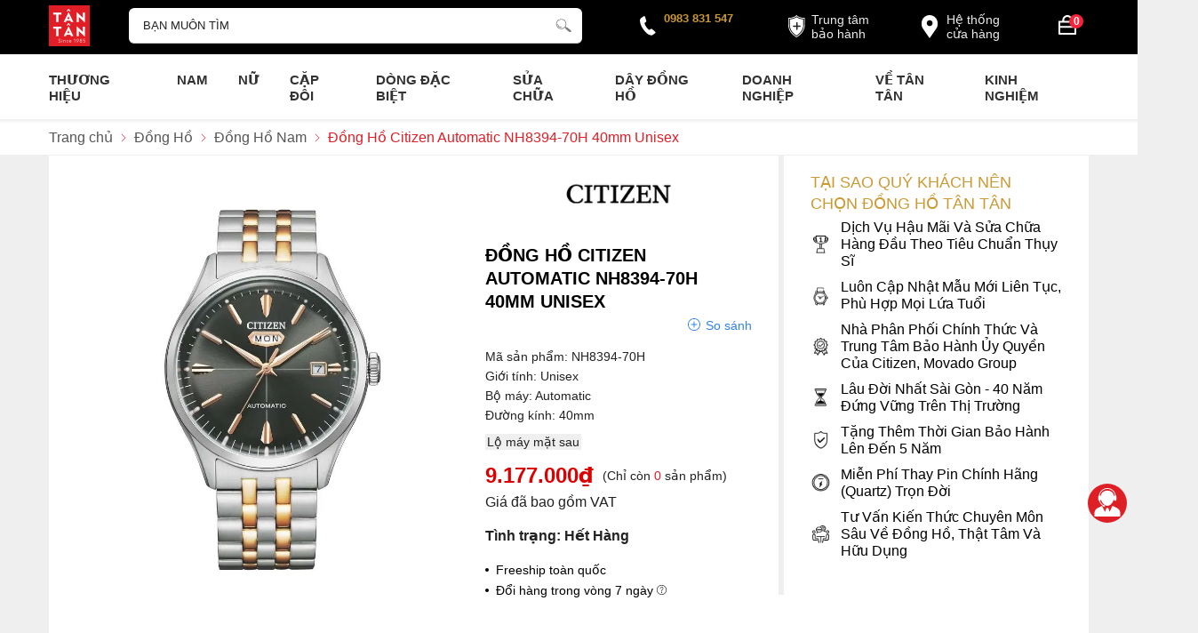

--- FILE ---
content_type: text/html; charset=UTF-8
request_url: https://donghotantan.vn/dong-ho/dong-ho-nam-citizen-c7-mechanical-nh8394-70h/
body_size: 152244
content:
		<!DOCTYPE html>
		<html lang="vi" prefix="og: http://ogp.me/ns#">		
		<head id="Head1" prefix="og: http://ogp.me/ns# fb:http://ogp.me/ns/fb# article:http://ogp.me/ns/article#">
			<meta http-equiv="Content-Type" content="text/html; charset=utf-8" />
			<meta http-equiv="Cache-control" content="public">
			<title>Đồng Hồ Citizen Automatic NH8394-70H 40mm Unisex</title>
			<meta name="description" content="Đồng hồ Unisex Citizen NH8394-70H 40mm, Kính khoáng, Thép không gỉ, máy Automatic, chống nước WR50. Giá chỉ 9,177,000 ₫" />
			<meta name="keywords" content="Đồng Hồ Citizen Automatic NH8394-70H 40mm Unisex" />
			<meta name="dc.language" content="VN" />
			<meta name="dc.source" content="https://donghotantan.vn/" />
			<meta name="dc.relation" content="https://donghotantan.vn/" />
			<meta name="dc.title" content="Đồng Hồ Citizen Automatic NH8394-70H 40mm Unisex" />
			<meta name="dc.keywords" content="Đồng Hồ Citizen Automatic NH8394-70H 40mm Unisex" />
			<meta name="dc.subject" content="Đồng Hồ Citizen Automatic NH8394-70H 40mm Unisex" />
			<meta name="dc.description" content="Đồng hồ Unisex Citizen NH8394-70H 40mm, Kính khoáng, Thép không gỉ, máy Automatic, chống nước WR50. Giá chỉ 9,177,000 ₫" />
    		<link rel="author" href="https://donghotantan.vn/" />    	
    				<meta property="og:type" content="product" />
			    	    
			<meta property="og:site_name" content="">        
			<meta property="og:locale" content="vi_VN" />
			<meta property="og:title" content="Đồng Hồ Citizen Automatic NH8394-70H 40mm Unisex"/>
			<meta property="og:url"  content="https://donghotantan.vn/dong-ho/dong-ho-nam-citizen-c7-mechanical-nh8394-70h/" /> 
			<meta property="og:description"  content="Đồng hồ Unisex Citizen NH8394-70H 40mm, Kính khoáng, Thép không gỉ, máy Automatic, chống nước WR50. Giá chỉ 9,177,000 ₫" />
		<meta property="fb:app_id" content="647558742055251" />
		<meta property="fb:admins" content="647558742055251"/>
		<meta property="og:type" content="website" />
			<!-- <link rel="manifest" href='' /> -->
			<meta name="theme-color" content="#fff" />

			
					<meta http-equiv="Content-Security-Policy" content="upgrade-insecure-requests">
		
								<link rel="canonical" href="https://donghotantan.vn/dong-ho/dong-ho-nam-citizen-c7-mechanical-nh8394-70h/">
			<meta content="INDEX,FOLLOW" name="robots" />
			<meta name="googlebot" content="index,follow" />
			
		<!--<meta property="fb:admins" content="651422754875589"/>-->
		<meta property="og:image"  content="https://donghotantan.vn/images/products/2020/10/11/large/dong-ho-citizen-nh8394-70h-.jpg" />
				<meta property="og:image:width" content="600 "/>
				<meta property="og:image:height" content="315"/>
				
					<link type='image/x-icon'	href='https://donghotantan.vn/images/config/favicon.ico' rel='icon' />
			<meta name="viewport" content="width=device-width, initial-scale=1, maximum-scale=1">
			<meta name="geo.placename" content="H&agrave; Nội" />
			<meta name="geo.region" content="VN-HN" />
			<meta name="geo.position" content="21;105.83" />
			<meta name="ICBM" content="21, 105.83" />
									
			<style amp-custom>html{color:#222222}:root{--main-color: #DE1F26;--extra-color: #CC9933;--black-color: #23232B;--blue-color: #d60016;--orange-color: #ef4e22}*{box-sizing:border-box}body,div,dl,dt,dd,ul,ol,li,h1,h2,h3,h4,h5,h6,pre,code,form,legend,input,button,textarea,p,blockquote,a{margin:0;padding:0;box-sizing:border-box}body{font:16px/18px Arial,'DejaVu Sans','Liberation Sans',Freesans,sans-serif;margin:0;padding:0;width:100%;background:#F0EFEF}blockquote{position:relative;padding:8px 0px 8px 13px;border-left:3px solid #d4d4d4;margin-bottom:12px;margin-left:25px}blockquote p,blockquote div,blockquote li,blockquote h2,blockquote h3{margin-bottom:0px !important}input[type=text],input[type=number],input[type=password],input[type=tel],textarea,select{-webkit-appearance:none;-moz-appearance:none}.description ul li{list-style:disc;margin-left:40px}.description ol li{list-style:decimal;margin-left:40px}iframe{max-width:100%}.fieldset{margin:0;padding:10px}th,td{margin:0}a{color:#000;text-decoration:none;-moz-transition:all 0.2s ease-in 0;-webkit-transition:all 0.2s ease-in;-webkit-transition-delay:0;transition:all 0.2s ease-in 0}a:hover{color:var(--blue-color)}table{border-collapse:collapse;border-spacing:0}strong{font-weight:700}.red,.label_error{color:red}.redborder{border:1px solid red}.bold{font-weight:bold}img{border:0;max-width:100%;height:auto}del,ins{text-decoration:none}li{list-style:none}.content_li li{list-style:initial;margin-left:40px}caption,th{text-align:left}h1,h2,h3,h4,h5,h6{font-size:100%;font-family:inherit;line-height:1.1;font-weight:700}q:before,q:after{content:''}abbr,acronym{border:0;font-variant:normal}sup{vertical-align:baseline}sub{vertical-align:baseline}legend{color:#000000;font-weight:bold;padding:0 8px}figure{margin:0;text-align:center;margin-bottom:12px}.description figure{clear:both;display:block;margin:0 auto;margin-bottom:2em;max-width:100%}.description figure img{margin:0px auto}figcaption{padding:.4em;font-size:.9em;background:rgba(0,0,0,0.05);font-style:italic;text-align:center}input,button,textarea,select,optgroup,option{font-family:inherit;font-size:inherit;font-style:inherit;font-weight:inherit;outline:none}input,button,textarea,select{*font-size:100%}table{font:100%;border-collapse:collapse}pre,code,kbd,samp,tt{font-family:monospace;*font-size:108%;line-height:100%}select{margin:0;-webkit-box-sizing:border-box;-moz-box-sizing:border-box;-webkit-appearance:none;-moz-appearance:none;background-image:linear-gradient(45deg, transparent 50%, #333 50%),linear-gradient(135deg, #333 50%, transparent 50%),linear-gradient(to right, #fff, #fff);background-position:calc(100% - 20px) calc(1em + -2px),calc(100% - 15px) calc(1em + -2px),100% 0;background-size:5px 5px, 5px 5px, 2.5em 2.5em;background-repeat:no-repeat}select:focus{background-image:linear-gradient(45deg, #fff 50%, transparent 50%),linear-gradient(135deg, transparent 50%, #fff 50%),linear-gradient(to right, gray, gray);background-position:calc(100% - 15px) 1em,calc(100% - 20px) 1em,100% 0;background-size:5px 5px, 5px 5px, 2.5em 2.5em;background-repeat:no-repeat;border-color:grey;outline:0}span.question{cursor:pointer}.clear,.clearfix{clear:both}.cls::after{content:'';display:block;clear:both}.hidden,.hide,.hiden{display:none}.pagination{text-align:center;margin-top:15px;margin-bottom:20px;width:100%}.scroll_bar::-webkit-scrollbar-track{border-radius:10px;background-color:#EBEBEB}.scroll_bar::-webkit-scrollbar{width:8px;background-color:#EBEBEB;border-radius:10px}.scroll_bar::-webkit-scrollbar-thumb{border-radius:10px;background:scroll center center var(--main-color);border:1px solid #EBEBEB}.mg_top_20{margin-top:20px}.pagination .current{background:none repeat scroll 0 0 var(--main-color);color:#FFFFFF;border:1px solid var(--main-color);display:inline-block;font-size:14px;margin-left:3px;padding:2px 7px;box-sizing:border-box}.pagination a,.pagination b{background:none repeat scroll 0 0 #fff;color:#4C4C4C;display:inline-block;font-size:14px;margin-left:3px;padding:3px 8px;text-decoration:none;box-sizing:border-box;border:1px solid #eee;margin-bottom:10px}.pagination a:hover,.pagination b:hover{background:none repeat scroll 0 0 var(--main-color);color:#FFFFFF;-webkit-transition:0.15s ease-in-out all;transition:0.15s ease-in-out all}.next-page{padding:3px 8px 3px !important}.pre-page{padding:3px 8px 3px !important}.next-page:hover{-webkit-transition:0.15s ease-in-out all;transition:0.15s ease-in-out all}.pre-page:hover{-webkit-transition:0.15s ease-in-out all;transition:0.15s ease-in-out all}.left{float:left}.right{float:right}.right-col .block{background:#fff;margin-top:50px;box-sizing:border-box}@media screen and (max-width: 500px){.right-col .block{margin-top:20px}}.page_title{position:relative;margin:30px 0px;text-transform:uppercase}@media all and (max-width: 900px){.page_title{padding-top:15px}}.page_title span{font-weight:normal;padding:0px 20px 10px 0px;display:inline-block;position:relative;margin-left:0px;z-index:1;min-width:62px;text-align:center;webkit-transition:all .5s ease;-moz-transition:all .5s ease;-o-transition:all .5s ease;-ms-transition:all .5s ease;transition:all .5s ease;font-size:28px;text-decoration:none;text-align:left}.page_title:after{content:'';position:absolute;bottom:-1px;left:0;width:24px;height:0;border-style:solid;border-width:3px 0px 0 0;border-color:var(--main-color) transparent transparent transparent;webkit-transition:all .5s ease;-moz-transition:all .5s ease;-o-transition:all .5s ease;-ms-transition:all .5s ease;transition:all .5s ease}@media screen and (max-width: 768px){.page_title span{font-size:20px}}.fr{float:right}.fl{float:left}.benmarch{display:none}.hide{display:none}.hidetime{display:none}.submit_bt,.reset_bt{padding:5px 14px;border-radius:4px;font-size:15px;cursor:pointer}.submit_bt{border:1px solid #2080CA;background:#2080CA;color:#FFF}.submit_bt:hover{border:1px solid #C90008;background:#C90008}.reset_bt{border:1px solid #b3b1b1;background:#f9f9f9;color:#000}.reset_bt:hover{border:1px solid #b3b1b1;background:#cecdcd}.redborder{border-color:#ED1C24 !important}.scroll-bar::-webkit-scrollbar-track{border-radius:15px;background-color:#EBEBEB}.scroll-bar::-webkit-scrollbar{width:5px;background-color:#EBEBEB;border-radius:15px}.scroll-bar::-webkit-scrollbar-thumb{border-radius:15px;background:#2080CA;border:1px solid #EBEBEB}.right-col{width:340px;float:right;position:relative;background:#fff;padding:20px 30px}@media only screen and (max-width: 768px){.right-col{display:none}}.main-area-2col-right{width:calc(100% - 346px);float:left;box-sizing:border-box;background:#fff;padding:20px 30px}@media only screen and (max-width: 768px){.main-area-2col-right{width:100%;padding:20px 0px;float:none}}.container{width:1170px;max-width:100%;margin:0 auto}@media only screen and (max-width: 1260px){.container{padding-left:10px;padding-right:10px;box-sizing:border-box}}.owl-lazy,.lazy{opacity:0;transition:all 300ms ease-in-out}.after-lazy{opacity:1;display:inline-block !important}.custom_checkbox .container_cb{display:block;position:relative;padding-left:26px;margin-bottom:12px;cursor:pointer;-webkit-user-select:none;-moz-user-select:none;-ms-user-select:none;user-select:none}.custom_checkbox .container_cb input{position:absolute;opacity:0;cursor:pointer;height:0;width:0}.custom_checkbox .checkmark{position:absolute;top:0;left:0;height:18px;width:18px;border-radius:2px;background-color:#eee}.custom_checkbox .container_cb:hover input ~ .checkmark{background-color:#ccc}.custom_checkbox .container_cb input:checked ~ .checkmark{background-color:var(--main-color)}.custom_checkbox .checkmark:after{content:"";position:absolute;display:none}.custom_checkbox .container_cb input:checked ~ .checkmark:after{display:block}.custom_checkbox .container_cb .checkmark:after{left:7px;top:3px;width:3px;height:8px;border:solid white;border-width:0 2px 2px 0;-webkit-transform:rotate(45deg);-ms-transform:rotate(45deg);transform:rotate(45deg)}.popup-content{position:fixed;top:40%;left:50%;width:600px;max-width:98%;transform:translate(-50%, -50%);background:#fff;z-index:3;border-radius:3px;display:none}.popup-content .tt{padding:12px 20px;font-size:18px;font-weight:bold}.popup-content .ct{padding:10px 20px;line-height:22px;border-top:1px solid #dddddd7d;max-height:360px;overflow-y:auto}.popup-content .close{position:absolute;right:15px;top:13px;cursor:pointer}.popup-content .close svg{width:16px;height:16px}.header_wrapper_wrap{min-height:52px;width:100%;z-index:9}.header_wrapper{padding:6px 0px 5px;background:#000000;width:100%;z-index:100;transition:all 0.5s cubic-bezier(0.55, 0, 0.1, 1)}@media screen and (max-width: 1024px){.header_wrapper{position:relative;padding:5px 0px}}.header-l{float:left;width:90px}@media screen and (max-width: 1024px){.header-l{padding-left:25px}}@media screen and (max-width: 850px){.header-l{position:absolute;left:50%;top:50%;transform:translate(-50%, -50%)}}.header-c{width:calc(44% - 5px);float:left;text-align:center;margin-top:3px}@media screen and (max-width: 1024px){.header-c{width:calc(64% - 5px)}}@media screen and (max-width: 850px){.header-c{width:0px}}.header-r{float:right;width:calc(54% - 92px);margin-top:4px}.header-r .address-map{width:112px;padding:4px 4px 4px 34px;border-radius:5px;line-height:16px;float:right;margin-right:40px;box-sizing:border-box;position:relative;font-size:14px}.header-r .address-map:hover{background:#9c9c9c}.header-r .address-map svg{fill:#fff;width:34px;height:34px;position:absolute;top:3px;left:0px}.header-r .address-map a{color:#ffffffeb}@media screen and (max-width: 1024px){.header-r .address-map{display:none}}.header-r .address-map2 svg{top:7px;left:2px;width:26px;height:26px}@media screen and (max-width: 1128px){.header-r .address-map2{display:none}}.header-r #hotline{float:right;position:relative;width:130px;box-sizing:border-box;padding-left:28px;margin-right:30px;margin-top:2px}.header-r #hotline svg{position:absolute;fill:#fff;width:20px;height:20px;transform:rotate(11deg);left:0px;top:7px}.header-r #hotline a{font-weight:bold;font-size:13px;color:var(--extra-color);display:block}.header-r .shopcart{float:right;width:42px}@media all and (max-width: 850px){.header-r .shopcart{width:34px}}@media screen and (max-width: 1024px){.header-r{width:210px}}@media screen and (max-width: 972px){.header-r{width:100px}.header-r #hotline{display:none}}@media all and (max-width: 850px){.regions_search #search{display:none;left:50%;transform:translateX(-50%);position:absolute;width:96%;top:7px;z-index:6}}.regions_search .block_regions{width:100px;float:left}@media all and (max-width: 800px){.regions_search .block_regions{display:none}}.regions_search select{border:none;height:40px;box-sizing:border-box;background:#EEE;border-radius:4px 0 0 4px;font-size:13px;display:inline-block;font:inherit;padding:10px;width:100px;margin:0;-webkit-box-sizing:border-box;-moz-box-sizing:border-box;-webkit-appearance:none;-moz-appearance:none;background-image:linear-gradient(45deg, transparent 50%, #333 50%),linear-gradient(135deg, #333 50%, transparent 50%),linear-gradient(to right, #eee, #eee);background-position:calc(100% - 19px) calc(1em + 2px),calc(100% - 15px) calc(1em + 2px),100% 0;background-size:5px 5px, 5px 5px, 2.5em 2.5em;background-repeat:no-repeat}.regions_search_mb{float:right;width:200px;margin-top:6px}.regions_search_mb select{border:none;height:40px;box-sizing:border-box;background:#EEE;border-radius:4px;padding:0 5px;float:right;margin-right:5px}.header .logo{display:inline-block;float:left}@media all and (max-width: 850px){.header .logo{display:grid}.header .logo img{width:40px}}.click_search_mobile{display:none}@media all and (max-width: 850px){.click_search_mobile{display:block;width:20px;float:right;margin:9px 15px 0px 0px}.click_search_mobile svg{width:20px;height:20px;fill:#fff}}@media all and (max-width: 420px){.click_search_mobile svg{width:20px;height:19px}}.support_phone li{margin-bottom:10px;border-bottom:1px solid #f9f9f9;padding-bottom:10px;position:relative;padding-left:39px}.support_phone li::before{position:absolute;background:url('data:image/svg+xml;utf8,<svg xmlns="http://www.w3.org/2000/svg" xmlns:xlink="http://www.w3.org/1999/xlink" height="24" width="24" fill="dodgerblue" version="1.1" x="0px" y="0px" viewBox="0 0 100 100" enable-background="new 0 0 100 100" xml:space="preserve"><path d="M78.014,20.385c8.463,8.75,12.51,18.127,12.84,29.081c0.076,2.519-1.453,4.183-3.876,4.312  c-2.557,0.136-4.293-1.441-4.356-4.012c-0.134-5.394-1.357-10.521-4.033-15.211C72.491,23.871,63.191,18.302,50.95,17.603  c-1.358-0.077-2.631-0.218-3.586-1.305c-1.223-1.391-1.33-2.991-0.672-4.62c0.664-1.642,2.01-2.382,3.759-2.352  c7.969,0.135,15.321,2.353,21.955,6.761C74.697,17.61,76.787,19.437,78.014,20.385z M50.11,24.674  c-0.732-0.01-1.53,0.134-2.189,0.44c-1.704,0.79-2.505,2.791-2.048,4.786c0.402,1.758,1.954,2.972,3.906,2.996  c4.562,0.056,8.597,1.499,11.951,4.624c3.688,3.434,5.41,7.741,5.588,12.751c0.032,0.891,0.367,1.904,0.891,2.618  c1.094,1.49,3.037,1.864,4.821,1.184c1.577-0.601,2.506-2.014,2.492-3.886c-0.051-6.981-2.592-12.943-7.5-18.08  C63.098,27.364,57.118,24.773,50.11,24.674z M73.486,87.206c1.689-1.888,3.575-3.599,5.361-5.401  c2.643-2.667,2.664-5.902,0.036-8.55c-3.134-3.157-6.28-6.302-9.44-9.433c-2.586-2.562-5.819-2.556-8.393-0.005  c-1.966,1.948-3.936,3.893-5.86,5.882c-0.133,0.137-0.261,0.247-0.389,0.328l-1.346,1.346c-0.375,0.239-0.748,0.236-1.236-0.029  c0.73-0.689-2.619-1.246-3.839-2.012c-5.695-3.575-10.471-8.183-14.694-13.374c-2.101-2.582-3.968-5.329-5.259-8.431  c-0.215-0.517-0.221-0.888,0.067-1.281l1.346-1.346c0.064-0.087,0.137-0.175,0.231-0.265c0.59-0.569,1.175-1.143,1.757-1.72  c1.361-1.348,2.706-2.711,4.057-4.069c2.69-2.703,2.684-5.88-0.015-8.604c-1.531-1.544-3.074-3.077-4.612-4.614  c-1.585-1.584-3.157-3.181-4.756-4.75c-2.59-2.543-5.824-2.548-8.408-0.007c-1.973,1.941-3.882,3.948-5.886,5.856  c-1.866,1.777-2.817,3.931-3.007,6.463c-0.307,4.104,0.699,7.983,2.106,11.77c2.909,7.832,7.333,14.766,12.686,21.137  c7.239,8.617,15.894,15.436,26.017,20.355c4.554,2.213,9.283,3.915,14.409,4.196C67.944,90.844,71.028,89.954,73.486,87.206z"/></svg>');background-repeat:no-repeat;content:' ';width:33px;height:33px;top:1px;left:0px;border:1px solid #ddd;border-radius:50%;box-sizing:border-box;background-position:center}.support_phone li:last-child{margin-bottom:0px;border-bottom:none;padding-bottom:10px}.address_header_head::before{background-position:-133px 1px}.header .hotline::before{background-position:-35px 1px}.header .more_info{color:#999999;font-size:12px;margin-top:0px;position:relative;padding-right:23px}.header .more_info::before{position:absolute;content:' ';width:10px;height:10px;top:3px;right:0px;background-position:-45px -70px;background-repeat:no-repeat;z-index:100;background-color:#FFF}.header .hotline{margin-right:30px}.sb-toggle-left{display:none;width:40px;float:left;margin-top:14px}@media all and (max-width: 1024px){.sb-toggle-left{display:block}}@media screen and (max-width: 850px){.sb-toggle-left{margin-top:13px}}.navicon-line{width:24px;height:3px;border-radius:0px;margin-bottom:5px;background-color:#fff;transition:0.5s}@media all and (max-width: 850px){.navicon-line{width:22px;margin-bottom:4px}}.menu-mb-show .navicon-line:nth-child(1){transform:rotate(40deg) translateX(5px) translateY(5px);border-radius:6px}.menu-mb-show .navicon-line:nth-child(2){transform:rotate(-40deg);border-radius:6px}.menu-mb-show .navicon-line:nth-child(3){display:none}.modal-menu-full-screen-tranparent{width:100%;height:100%;position:fixed;top:0;bottom:0;left:0;display:none;background:transparent;z-index:1}.modal-menu-full-screen{width:100%;height:100%;position:fixed;top:0;bottom:0;left:0;display:none;background:#0000008f;z-index:3}.modal-menu-full-screen_white{width:100%;height:100%;position:fixed;top:0;bottom:0;left:0;display:none;background:#ffffffc9;z-index:2}.owl-next,.owl-prev{float:left;position:absolute;font-size:34px;width:40px;height:60px;z-index:2;box-sizing:border-box;text-align:center;color:#000;line-height:57px;-webkit-transition:all .3s ease;-moz-transition:all .3s ease;-o-transition:all .3s ease;transition:all .3s ease;top:30%;background:linear-gradient(270deg, #b7b2b261 1%, #ecebeb36 100%)}.owl-next:hover,.owl-prev:hover{color:var(--main-color)}@media screen and (max-width: 600px){.owl-next,.owl-prev{width:30px;height:40px;line-height:37px}}.owl-prev{left:0px}.owl-next{right:0px}.owl-dot{background:#838383f0;margin:0px 4px;width:7px;height:7px;border-radius:50%;display:inline-block;box-sizing:border-box}.owl-dots{text-align:center;position:absolute;bottom:20px;left:50%;transform:translate(-50%, 0);background:none}.owl-dot:hover{background:var(--main-color)}.owl-dot.active{width:40px;border-radius:6px;background:var(--main-color)}.text-compare{margin-top:4px;text-align:right}.text-compare a{color:#999999;display:block;font-size:12px}.div_megamenu{background:#fff;width:100%;z-index:99;position:relative}@media screen and (max-width: 1024px){.div_megamenu .top_menu{display:none}}.div_megamenu .div_megamenu_left{width:282px;float:left;box-sizing:border-box;background:var(--sub-color)}@media screen and (max-width: 1024px){.div_megamenu .div_megamenu_left{width:100%;float:none;text-align:center;border:none;box-shadow:0px 0px #ccc;display:none}}.div_megamenu .div_megamenu_left:hover .product_menu_fix_top{display:block}.div_megamenu .div_megamenu_left .product_menu_fix_top{display:none}.home_pos{margin-top:30px}@media all and (max-width: 600px){.home_pos{display:none}}.home_pos .banners{display:flex;flex-wrap:wrap;margin:0px -10px}.home_pos .banners .item{width:calc(100% / 3 - 20px);margin:0px 10px}.block_banner_3_colunm{margin-left:-15px;margin-right:-15px}.block_banner_3_colunm .banner_item{display:block;float:left;width:33.333%;box-sizing:border-box;padding:0 15px;overflow:hidden}.block_banner_3_colunm .banner_item img{transition:all 0.3s ease 0s;-webkit-transition:all 0.3s ease 0s}@media only screen and (min-width: 768px){.pos_mixed{margin-top:15px}}.pos_mixed_left{float:left;width:57.365%}.pos_mixed_right{float:right;width:40.24%}.pos_mixed .block_title{background:#FBFBFB;border:1px solid #ECECEC;line-height:48px;margin-bottom:12px}.pos_mixed .block_title span{margin-left:31px;text-transform:uppercase;font-size:17px;font-weight:normal;margin-top:10px}.pos_mixed .block_content{border:1px solid #E7E7E7;padding:15px}.main_wrapper .left-col .block,.main_wrapper .right-col .block{margin-bottom:20px}.main_wrapper .right-col .newslist_0{margin-top:0px}.right-col .block_title,.left-col .block_title{font-size:18px;text-transform:uppercase;position:relative;color:#000;font-weight:normal;text-align:left;border-bottom:0px;margin-bottom:6px;color:var(--extra-color)}.right-col .block_title:before,.right-col .block_title:after,.left-col .block_title:before,.left-col .block_title:after{display:none}.right-col .block_title span:before,.right-col .block_title span:after,.left-col .block_title span:before,.left-col .block_title span:after{display:none}.block_title{font-family:'Crimson Text';font-style:normal;font-weight:700;font-size:30px;line-height:42px;text-transform:uppercase;color:#000000;text-align:center;position:relative;margin-bottom:50px;max-width:100%}.block_title:before,.block_title:after{background:var(--extra-color);width:440px;max-width:100%;height:2px;content:"";position:absolute;bottom:-26px}@media screen and (max-width: 980px){.block_title:before,.block_title:after{bottom:-15px;height:1px;width:42%}}@media screen and (max-width: 768px){.block_title:before,.block_title:after{bottom:-5px}}.block_title:before{left:20px}.block_title:after{right:20px}.block_title span{position:relative}.block_title span:after{background:var(--extra-color);width:480px;height:2px;content:"";position:absolute;left:50%;bottom:-14px;transform:translateX(-50%)}@media screen and (max-width: 980px){.block_title span:after{max-width:92%;height:1px;bottom:-8px}}@media all and (max-width: 768px){.block_title{font-size:20px;margin-bottom:30px}.block_title:before{left:0px}.block_title:after{right:0px}}.block_title_view_all{margin-bottom:40px}@media screen and (max-width: 736px){.block_title_view_all{margin-bottom:10px}}.block_title_view_all .link_title{font-size:26px;float:left;clip-path:polygon(0 0, 90% 0%, 100% 100%, 0% 100%);background:var(--main-color);color:#fff;padding:14px 60px 10px 42px;text-transform:uppercase;position:relative;display:inline-block}.block_title_view_all .link_title svg{width:12px;height:12px;fill:#fff;position:absolute;left:16px;top:50%;transform:translateY(-50%)}@media screen and (max-width: 870px){.block_title_view_all .link_title{float:none}}@media screen and (max-width: 736px){.block_title_view_all .link_title{font-size:20px}}@media all and (max-width: 600px){.block_title_view_all .link_title{font-size:16px}}.pos0{padding:20px 0px;background:linear-gradient(180deg, #fff 51.04%, #0c0c0c0d 100%)}@media screen and (max-width: 600px){.pos0{background:none}}.pos1{padding:30px 0px;background:linear-gradient(180deg, #000 15.1%, #918773 61.46%, rgba(255,255,255,0) 100%)}@media screen and (max-width: 600px){.pos1{padding:20px 0px}}.pos2{margin-top:20px}@media screen and (max-width: 600px){.pos2{margin-top:10px}}.pos3{margin-top:80px}@media screen and (max-width: 600px){.pos3{margin-top:40px}}.pos4{margin-top:40px}.pos5{background:#202020;padding:30px 0px}@media screen and (max-width: 600px){.pos5{padding:30px 0px 18px}}.pos5_home{margin-top:80px}.pos5_not_home{margin-top:20px}@media (max-width: 800px){.pos7{margin-top:30px}}.pos_footer{background:#f3f5f5;padding-top:40px;padding-bottom:40px}.pos_footer .container{display:flex}.pos_footer .block_title{font-size:22px;padding:30px 0 10px}.pos_footer .address_home{background:#fff;border-radius:10px;width:calc(50% - 10px);float:left;margin-left:10px;padding:20px;padding-bottom:0px;padding-top:0;box-sizing:border-box}footer{background:#000;padding:50px 0px}@media all and (max-width: 600px){footer{padding:30px 0px}}footer .block_title{color:var(--extra-color);text-align:left;font-size:18px;font-weight:normal;margin-bottom:26px;line-height:24px;font-family:inherit}footer .block_title:before,footer .block_title:after{display:none}footer .block_title span:before,footer .block_title span:after{display:none}@media (max-width: 800px){footer .block_title{margin-bottom:15px;font-size:16px}}footer .top-ft .container{border-top:1px solid #3c3c3c;padding-top:30px}@media all and (max-width: 800px){footer .top-ft .container{margin-top:20px}}footer .top-ft .top-ft-l{width:29%;float:left}footer .top-ft .top-ft-l .logo_footer{text-align:center;margin-bottom:5px}footer .top-ft .top-ft-l .content_footer{color:#fff;line-height:1.3;text-align:justify}footer .top-ft .top-ft-l .phone-nb a{position:relative;color:#fff;font-size:16px;padding-left:12px;display:block;margin-bottom:12px;text-align:left}footer .top-ft .top-ft-l .phone-nb a:before{width:3px;height:3px;background:#fff;content:"";left:0px;top:8px;position:absolute;border-radius:50%}@media screen and (max-width: 950px){footer .top-ft .top-ft-l{width:calc(100% - 300px)}}@media screen and (max-width: 768px){footer .top-ft .top-ft-l{width:100%;float:none;text-align:center;margin-bottom:20px}}footer .top-ft .top-ft-c{width:calc(71% - 40px);float:left;margin-left:40px;line-height:22px}@media screen and (max-width: 768px){footer .top-ft .top-ft-c{width:100%;margin-left:0px;float:none}}footer .top-ft .top-ft-r{width:220px;margin-left:20px;margin-top:54px;float:right;box-sizing:border-box}@media (max-width: 768px){footer .top-ft .top-ft-r{float:left;margin-left:0px;margin-top:10px;width:100%}}footer .top-ft .top-ft-r .bct-dmca{display:flex;flex-wrap:wrap}footer .top-ft .top-ft-r .bct-dmca a{width:50%;display:block;text-align:left}footer .top-ft .top-ft-r .bct-dmca a:last-child{text-align:right}footer .top-ft .top-ft-r .bct-dmca a img{height:40px;width:auto}footer .bot-ft{color:#fff;text-align:center;font-size:16px;line-height:24px;margin-top:30px;position:relative}footer .bot-ft *{color:#fff !important;text-align:left}footer .bot-ft .copy_right p{margin-bottom:7px}@media all and (max-width: 680px){footer .bot-ft{font-size:14px;margin-top:10px}}footer .bot-ft .container{border-top:1px solid #3c3c3c;padding-top:30px}footer .bot-ft .time_work{position:absolute;top:0px;left:50%;transform:translate(-50%, -50%);z-index:1;background:#000;padding:0px 10px;color:var(--extra-color) !important;font-size:16px;width:220px}footer .bot-ft .left_ctn{float:left;width:65%;text-align:left}@media screen and (max-width: 768px){footer .bot-ft .left_ctn{width:100%;margin-bottom:20px}}footer .bot-ft .top-ft-r{float:right}@media screen and (max-width: 768px){footer .bot-ft .top-ft-r{float:left;margin-bottom:40px}}#menu-fixed-bar{width:40%;z-index:999;transition:all 0.25s cubic-bezier(0.55, 0, 0.1, 1);float:right}.slide-down{-ms-transform:translateY(-100%);transform:translateY(-100%);transition:0.5s}.slide-up{-ms-transform:translateY(0);transform:translateY(0);background:#fff}.m-slide-down{-ms-transform:translateY(-100%);transform:translateY(-100%);transition:0.5s}.m-slide-up{-ms-transform:translateY(0);transform:translateY(0)}#fixed-bar{position:fixed;bottom:0;height:45px;z-index:999}#fixed-bar>div{float:left;max-width:22%;cursor:pointer;text-align:center;text-transform:uppercase;font-size:11px;width:35px}#fixed-bar>div .wrap_icon{margin-top:5px;margin-bottom:3px}#fixed-bar>div .wrap_icon i{padding:5px 15px}#fixed-bar .buy_now_bt .wrap_icon i{background-position:0px -351px}#fixed-bar .call .wrap_icon i{background-position:-34px -351px}#fixed-bar #bar-inner .wrap_icon i{background-position:-64px -351px}.certified_bct{background-position:0px -92px;content:' ';height:36px;display:block;margin-top:11px;padding-top:12px;width:131px}.suntory-alo-phone{background-color:transparent;cursor:pointer;height:120px;position:fixed;transition:visibility 0.5s ease 0s;width:120px;z-index:200000 !important;display:none;left:-13px;bottom:-25px}.suntory-alo-ph-circle{animation:1.2s ease-in-out 0s normal none infinite running suntory-alo-circle-anim;background-color:transparent;border:2px solid rgba(30,30,30,0.4);border-radius:100%;height:100px;left:0px;opacity:0.1;position:absolute;top:0px;transform-origin:50% 50% 0;transition:all 0.5s ease 0s;width:100px}.suntory-alo-phone.suntory-alo-green .suntory-alo-ph-circle{border-color:#1aa23ee8;opacity:1}.suntory-alo-ph-circle-fill{animation:2.3s ease-in-out 0s normal none infinite running suntory-alo-circle-fill-anim;border:2px solid transparent;border-radius:100%;height:70px;left:15px;position:absolute;top:15px;transform-origin:50% 50% 0;transition:all 0.5s ease 0s;width:70px}.suntory-alo-phone.suntory-alo-green .suntory-alo-ph-circle-fill{background-color:#1aa23ee8}.suntory-alo-ph-img-circle{border:2px solid transparent;border-radius:100%;height:50px;left:25px;position:absolute;top:25px;transform-origin:50% 50% 0;width:50px}.suntory-alo-phone.suntory-alo-green .suntory-alo-ph-img-circle{background-color:#1aa23ee8}.suntory-alo-ph-img-circle svg{position:absolute;top:13px;left:13px}.description{word-break:break-word}.description a{color:#e74c3c}.description a:hover{color:#e74c3c}ol{padding-left:30px}ol li{list-style:decimal !important}@keyframes suntory-alo-circle-anim{0%{opacity:0.1;transform:rotate(0deg) scale(0.5) skew(1deg)}30%{opacity:0.5;transform:rotate(0deg) scale(0.7) skew(1deg)}100%{opacity:0.6;transform:rotate(0deg) scale(1) skew(1deg)}}@keyframes suntory-alo-circle-img-anim{0%{transform:rotate(0deg) scale(1) skew(1deg)}10%{transform:rotate(-25deg) scale(1) skew(1deg)}20%{transform:rotate(25deg) scale(1) skew(1deg)}30%{transform:rotate(-25deg) scale(1) skew(1deg)}40%{transform:rotate(25deg) scale(1) skew(1deg)}50%{transform:rotate(0deg) scale(1) skew(1deg)}100%{transform:rotate(0deg) scale(1) skew(1deg)}}@keyframes suntory-alo-circle-fill-anim{0%{opacity:0.2;transform:rotate(0deg) scale(0.7) skew(1deg)}50%{opacity:0.2;transform:rotate(0deg) scale(1) skew(1deg)}100%{opacity:0.2;transform:rotate(0deg) scale(0.7) skew(1deg)}}#cfacebook a.chat_fb_openned:before{content:'x';position:absolute;right:10px;color:#fff;top:3px}#cfacebook .fchat{float:left;width:100%;height:270px;overflow:hidden;display:none;background-color:#fff}#cfacebook .fchat .fb-page{margin-top:-130px;float:left}#cfacebook a.chat_fb:hover{color:#ff0;text-decoration:none}#cfacebook{position:fixed;bottom:30px;left:10px;z-index:99999;height:auto;border-top-left-radius:5px;border-top-right-radius:5px;overflow:hidden}@media all and (max-width: 600px){#cfacebook{display:none}}#cfacebook a.chat_fb{float:left;padding:6px 6px 0px 6px;color:#fff;text-decoration:none;text-shadow:0 1px 0 rgba(0,0,0,0.1);background-repeat:repeat-x;background-size:auto;background-position:0 0;background-color:#3a5795;border:0;z-index:9999999;font-size:15px;box-sizing:border-box;text-align:center;font-weight:bold;border-radius:50%;display:block;position:relative}#cfacebook a.chat_fb:after{display:block;width:19px;height:19px;color:#FFF;content:"2";position:absolute;top:0px;right:0px;background:red;border-radius:50%;font-size:13px;line-height:18px}#cfacebook a.chat_fb svg{width:45px;height:45px}#cfacebook a.chat_fb span{display:none}#cfacebook .fchat .fb-page{margin-top:0px;float:left}#cfacebook a.chat_fb_openned{border-radius:0;width:100%}#cfacebook a.chat_fb_openned svg{display:none}#cfacebook a.chat_fb_openned i{display:none}#cfacebook a.chat_fb_openned::after{display:none}#cfacebook a.chat_fb_openned span{display:block}.fixed_icons{position:fixed;right:0;top:40%;transform:translate(0, -50px);z-index:100;display:none}.fixed_icons .icon_v1{width:44px;height:44px;display:inline-block;background-color:var(--extra-color)}.address_header .more_info{position:relative}.address_header .more_info::before{position:absolute;content:' ';width:10px;height:10px;top:3px;right:0px;background-position:-45px -70px;background-repeat:no-repeat;z-index:100;background-color:#FFF}.address_header{display:none}.address_fixed_popup{margin-top:-3px}.hotline_fixed_popup,.address_fixed_popup{position:relative}.hotline_fixed_popup .icon_v1:after{content:'';background:url('data:image/svg+xml;utf8,<svg xmlns="http://www.w3.org/2000/svg" xmlns:xlink="http://www.w3.org/1999/xlink" height="28" width="28" fill="white" version="1.1" x="0px" y="0px" viewBox="0 0 100 100" enable-background="new 0 0 100 100" xml:space="preserve"><path d="M78.014,20.385c8.463,8.75,12.51,18.127,12.84,29.081c0.076,2.519-1.453,4.183-3.876,4.312  c-2.557,0.136-4.293-1.441-4.356-4.012c-0.134-5.394-1.357-10.521-4.033-15.211C72.491,23.871,63.191,18.302,50.95,17.603  c-1.358-0.077-2.631-0.218-3.586-1.305c-1.223-1.391-1.33-2.991-0.672-4.62c0.664-1.642,2.01-2.382,3.759-2.352  c7.969,0.135,15.321,2.353,21.955,6.761C74.697,17.61,76.787,19.437,78.014,20.385z M50.11,24.674  c-0.732-0.01-1.53,0.134-2.189,0.44c-1.704,0.79-2.505,2.791-2.048,4.786c0.402,1.758,1.954,2.972,3.906,2.996  c4.562,0.056,8.597,1.499,11.951,4.624c3.688,3.434,5.41,7.741,5.588,12.751c0.032,0.891,0.367,1.904,0.891,2.618  c1.094,1.49,3.037,1.864,4.821,1.184c1.577-0.601,2.506-2.014,2.492-3.886c-0.051-6.981-2.592-12.943-7.5-18.08  C63.098,27.364,57.118,24.773,50.11,24.674z M73.486,87.206c1.689-1.888,3.575-3.599,5.361-5.401  c2.643-2.667,2.664-5.902,0.036-8.55c-3.134-3.157-6.28-6.302-9.44-9.433c-2.586-2.562-5.819-2.556-8.393-0.005  c-1.966,1.948-3.936,3.893-5.86,5.882c-0.133,0.137-0.261,0.247-0.389,0.328l-1.346,1.346c-0.375,0.239-0.748,0.236-1.236-0.029  c0.73-0.689-2.619-1.246-3.839-2.012c-5.695-3.575-10.471-8.183-14.694-13.374c-2.101-2.582-3.968-5.329-5.259-8.431  c-0.215-0.517-0.221-0.888,0.067-1.281l1.346-1.346c0.064-0.087,0.137-0.175,0.231-0.265c0.59-0.569,1.175-1.143,1.757-1.72  c1.361-1.348,2.706-2.711,4.057-4.069c2.69-2.703,2.684-5.88-0.015-8.604c-1.531-1.544-3.074-3.077-4.612-4.614  c-1.585-1.584-3.157-3.181-4.756-4.75c-2.59-2.543-5.824-2.548-8.408-0.007c-1.973,1.941-3.882,3.948-5.886,5.856  c-1.866,1.777-2.817,3.931-3.007,6.463c-0.307,4.104,0.699,7.983,2.106,11.77c2.909,7.832,7.333,14.766,12.686,21.137  c7.239,8.617,15.894,15.436,26.017,20.355c4.554,2.213,9.283,3.915,14.409,4.196C67.944,90.844,71.028,89.954,73.486,87.206z"/></svg>');background-repeat:no-repeat;width:28px;height:28px;display:block;margin:8px}.address_fixed_popup .icon_v1:after{content:'';background:url('data:image/svg+xml;utf8,<svg aria-hidden="true" data-prefix="fas" data-icon="map-marker-alt" role="img" height="28" width="28" xmlns="http://www.w3.org/2000/svg" viewBox="0 0 384 512" class="svg-inline--fa fa-map-marker-alt fa-w-12"><path fill="white" d="M172.268 501.67C26.97 291.031 0 269.413 0 192 0 85.961 85.961 0 192 0s192 85.961 192 192c0 77.413-26.97 99.031-172.268 309.67-9.535 13.774-29.93 13.773-39.464 0zM192 272c44.183 0 80-35.817 80-80s-35.817-80-80-80-80 35.817-80 80 35.817 80 80 80z" class=""></path></svg>');background-repeat:no-repeat;width:28px;height:28px;display:block;margin:8px}.hotline_fixed_popup_content,.address_header{position:absolute;width:260px;top:0;right:100%;padding-right:10px;display:none;margin-top:0}.hotline_fixed_popup:hover .hotline_fixed_popup_content{display:block}.address_fixed_popup:hover .address_header{display:block;max-height:166px;overflow-y:auto;overflow-x:hidden}.add_full,.support_phone{position:relative;width:100%;right:0;background:#FFF;border:1px solid #F5F5F5;padding:10px;border-radius:0 0 4px 4px;border-top:3px solid #0183BF;z-index:101;-webkit-transition:all .5s ease;-moz-transition:all .5s ease;-o-transition:all .5s ease;transition:all .5s ease;box-sizing:border-box}.add_full ul{position:relative;padding-left:18px;margin-bottom:10px}.add_full ul::before{position:absolute;content:' ';width:14px;height:20px;top:4px;left:0px;position:absolute;background:url('data:image/svg+xml;utf8,<svg aria-hidden="true" data-prefix="fas" data-icon="map-marker-alt" role="img" xmlns="http://www.w3.org/2000/svg" viewBox="0 0 384 512" class="svg-inline--fa fa-map-marker-alt fa-w-12"><path fill="dodgerblue" d="M172.268 501.67C26.97 291.031 0 269.413 0 192 0 85.961 85.961 0 192 0s192 85.961 192 192c0 77.413-26.97 99.031-172.268 309.67-9.535 13.774-29.93 13.773-39.464 0zM192 272c44.183 0 80-35.817 80-80s-35.817-80-80-80-80 35.817-80 80 35.817 80 80 80z" class=""></path></svg>');background-repeat:no-repeat;content:' ';top:1px;left:0px}.add_full ul li:nth-child(2){color:#999999;font-size:13px;margin-top:2px}.support_phone ul li .name{font-weight:bold}.support_phone ul li .phone{color:#afafaf;font-size:15px;margin-top:6px}.support_phone ul li .phone a{color:#777;font-size:13px}.address_header:hover .add_full{display:block !important;-webkit-transition:all .5s ease;-moz-transition:all .5s ease;-o-transition:all .5s ease;transition:all .5s ease}.header .hotline:hover .support_phone{display:block !important;-webkit-transition:all .5s ease;-moz-transition:all .5s ease;-o-transition:all .5s ease;transition:all .5s ease}.arrow_box{position:relative;background:#FFF;border:1px solid #F5F5F5}.arrow_box:after,.arrow_box:before{left:100%;top:20px;border:solid transparent;content:" ";height:0;width:0;position:absolute;pointer-events:none}.arrow_box:after{border-color:rgba(136,183,213,0);border-left-color:#FFF;border-width:8px;margin-top:-8px}.arrow_box:before{border-color:rgba(194,225,245,0);border-left-color:#F5F5F5;border-width:9px;margin-top:-9px}@media only screen and (max-width: 880px){.pos_mixed_left{float:none;width:100%}.pos_mixed_right{float:none;width:100%;margin-top:15px}}@media only screen and (max-width: 600px){.address_header{display:none}footer .menu_footer{width:100%;margin-top:20px;padding:0}.suntory-alo-phone{display:block;bottom:60px;width:40px;height:40px}}@media only screen and (max-width: 450px){.regions_search .block_regions{width:80px}}.banner-home-top{margin-top:20px;background-size:cover}@media all and (max-width: 800px){.banner-home-top{margin-top:0px}}@media all and (max-width: 600px){.banner-home-top{display:flex;flex-wrap:wrap;margin-top:10px;display:none}}.banner-home-bottom{margin-bottom:10px}@keyframes spin2{0%{transform:rotate(0deg)}40%{transform:rotate(0deg)}50%{transform:rotate(10deg)}70%{transform:rotate(-10deg)}100%{transform:rotate(0deg)}}@keyframes fade-bg1111{0%{transform:translate(30px);opacity:0,5}50%{transform:translate(-140px);opacity:1}51%{transform:translate(-140px);opacity:0.5}100%{transform:translate(30px);opacity:1}}@keyframes fade-bg1112{0%{transform:scale(0.9, 1.1)}50%{transform:scale(0.7, 0.8)}51%{transform:scale(0.7, 0.8)}100%{transform:scale(0.9, 1.1)}}@keyframes chang-rotage-anim-2-bh{0%{transform:rotate(0deg) scale(1) skew(1deg)}50%{transform:rotate(0deg) scale(1) skew(1deg)}45%{transform:rotate(-25deg) scale(1.3) skew(1deg)}60%{transform:rotate(25deg) scale(1) skew(1deg)}65%{transform:rotate(-25deg) scale(1.3) skew(1deg)}70%{transform:rotate(25deg) scale(1) skew(1deg)}85%{transform:rotateY(360deg) scale(1) skew(1deg)}100%{transform:rotate(0deg) scale(1) skew(1deg)}}#fixed-bar{margin:0;padding:0;z-index:3;right:10px;border-radius:50%}@media all and (max-width: 600px){#fixed-bar{bottom:70px !important}}#fixed-bar #bar-inner{height:50px;margin:0 10px 0 auto}#fixed-bar #bar-inner a{background:#fc860059;opacity:0.7;display:block;border-radius:50%;text-decoration:none;-moz-transition:all 0.2s ease-in 0;-webkit-transition:all 0.2s ease-in;-webkit-transition-delay:0;transition:all 0.2s ease-in 0;width:44px;height:44px;text-align:center;line-height:44px;box-sizing:border-box;transition:0.5s;-moz-transition:0.5s;-webkit-transition:0.5s;-o-transition:0.5s}#fixed-bar #bar-inner a svg{width:20px;height:20px;margin-top:12px;fill:#fff;transition:0.5s;-moz-transition:0.5s;-webkit-transition:0.5s;-o-transition:0.5s}#fixed-bar:hover #bar-inner a{opacity:1}#fixed-bar:hover #bar-inner a svg{fill:var(--main-color)}.tag_foot{margin-top:5px}.tag_foot a{color:#bdbdbd}@media all and (max-width: 800px){.support{width:100%;padding-left:0px}}@media all and (max-width: 600px){.support{width:100%;padding-right:0}}.support .item{position:relative;padding-left:70px;padding-top:15px;padding-bottom:15px;color:#fff;margin-bottom:20px}@media all and (max-width: 800px) and (min-width: 500px){.support .item{width:50%;float:left;box-sizing:border-box}}.support .item:nth-child(1){background:#22d000}.support .item:nth-child(2){background:#e71b1b}.support .item svg{position:absolute;width:40px;height:40px;fill:#fff;left:15px}.support .item span{text-transform:uppercase;font-size:18px}.support .item a{margin-top:6px;color:#fff;font-style:italic;font-size:16px;transition:0.5s}.support .item a:hover{color:#fff900}#modal_alert{position:fixed;background:rgba(0,0,0,0.75);z-index:99999;overflow-y:auto;width:100%;height:100%;top:0px;left:0px}.modal_alert_inner{width:350px;background:white;border-radius:2px;max-width:96%;margin:2% auto}.modal_alert_title{background:var(--main-color);color:#FFF;text-align:center;text-transform:uppercase;padding:7px 0;font-size:17px;position:relative;border-radius:2px 2px 0 0}.modal_alert_title .close{position:absolute;right:0px;padding:0px 10px 8px;top:7px;color:#FFF;font-size:22px}.modal_alert_body{background:white;color:#616161;padding:20px;-moz-user-select:text;-khtml-user-select:text;-webkit-user-select:text;-o-user-select:text;user-select:text;border-bottom-left-radius:3px;border-bottom-right-radius:3px}.modal_alert_2{position:fixed;background:rgba(0,0,0,0.75);z-index:99999;overflow-y:auto;width:100%;height:100%;top:0px;left:0px}.modal_alert_2 .modal_alert_inner{width:350px;background:white;border-radius:2px;max-width:96%;margin:2% auto}.modal_alert_2 .modal_alert_title{background:var(--main-color);color:#FFF;text-align:center;text-transform:uppercase;padding:7px 0;font-size:17px;position:relative;border-radius:2px 2px 0 0}.modal_alert_2 .modal_alert_title .close{position:absolute;right:0px;padding:0px 10px 8px;top:7px;color:#FFF;font-size:22px}.modal_alert_2 .modal_alert_body{background:white;color:#616161;padding:20px;-moz-user-select:text;-khtml-user-select:text;-webkit-user-select:text;-o-user-select:text;user-select:text;border-bottom-left-radius:3px;border-bottom-right-radius:3px}#embed_vchat{bottom:70px !important}#embed_fill{bottom:60px !important}#embed_circle{bottom:53px !important}.owl-carousel .owl-item .owl-lazy{opacity:1 !important}.popup{width:100%;height:700px;background:#ddddddab;position:fixed;z-index:99999;text-align:center}.popup .container{border-radius:10px;position:relative;height:100%}@media all and (max-width: 800px){.popup .container{padding:10px}}.popup .container .close{font-size:25px;color:red;position:absolute;top:0px;right:0px;width:30px;height:30px;background:#fff;text-align:center;line-height:28px;border-radius:0 10px 0 0;cursor:pointer}.popup .container .block_banner_banner{max-width:600px;position:absolute;left:50%;top:50%;transform:translate(-50%, -50%)}@media all and (max-width: 600px){.popup .container .block_banner_banner{max-width:100%}}.popup .container .block_banner_banner .item{position:relative}.popup .container .block_banner_banner .item img{border-radius:10px}.popup .container .block_banner_banner .hide{display:block}#cfacebookmb .fchat{float:left;width:100%;height:270px;overflow:hidden;display:none;background-color:#fff}#cfacebookmb .fchat .fb-page{margin-top:-130px;float:left}#cfacebookmb a.chat_mb:hover{color:#ff0;text-decoration:none}#cfacebookmb{position:fixed;bottom:100px;left:10px;z-index:100;height:auto;border-top-left-radius:5px;border-top-right-radius:5px;overflow:hidden}#cfacebookmb a.chat_mb{float:left;padding:6px 6px 0px 6px;color:#fff;text-decoration:none;text-shadow:0 1px 0 rgba(0,0,0,0.1);background-repeat:repeat-x;background-size:auto;background-position:0 0;background-color:#006cd2;border:0;z-index:9999999;font-size:15px;box-sizing:border-box;text-align:center;font-weight:bold;border-radius:50%;display:block;position:relative}#cfacebookmb a.chat_mb:after{display:none;width:19px;height:19px;color:#FFF;content:"2";position:absolute;top:0px;right:0px;background:#3a5795;border-radius:50%;font-size:13px;line-height:18px}#cfacebookmb a.chat_mb svg{width:34px;height:34px}#cfacebookmb a.chat_fb span{display:none}#cfacebookmb .fchat .fb-page{margin-top:0px;float:left}#cfacebookmb a.chat_fb_openned{border-radius:0;width:100%}#cfacebookmb a.chat_fb_openned svg{display:none}#cfacebookmb a.chat_fb_openned i{display:none}#cfacebookmb a.chat_fb_openned::after{display:none}#cfacebookmb a.chat_fb_openned span{display:block}#sms .fchat{float:left;width:100%;height:270px;overflow:hidden;display:none;background-color:#fff}#sms .fchat .fb-page{margin-top:-130px;float:left}#sms a.chat_mb:hover{color:#ff0;text-decoration:none}#sms{position:fixed;top:265px;right:10px;z-index:99999;height:auto;border-top-left-radius:5px;border-top-right-radius:5px;overflow:hidden}#sms a.chat_mb{float:left;padding:15px 15px 12px;color:#fff;text-decoration:none;text-shadow:0 1px 0 rgba(0,0,0,0.1);background-repeat:repeat-x;background-size:auto;background-position:0 0;background-color:#ffae00;border:0;z-index:9999999;font-size:15px;box-sizing:border-box;text-align:center;font-weight:bold;border-radius:50%;display:block;position:relative}#sms a.chat_mb svg{width:30px;height:30px;fill:#fff}#zalo .fchat{float:left;width:100%;height:270px;overflow:hidden;display:none;background-color:#fff}#sms .fchat .fb-page{margin-top:-130px;float:left}#zalo a.chat_mb:hover{color:#ff0;text-decoration:none}#zalo{position:fixed;left:0px;z-index:100;height:auto;border-top-left-radius:5px;border-top-right-radius:5px;overflow:hidden;bottom:128px}@media all and (min-width: 800px){#zalo{bottom:100px}}#zalo a.chat_mb{float:left;padding:0;color:#fff;text-decoration:none;text-shadow:0 1px 0 rgba(0,0,0,0.1);background-repeat:repeat-x;background-size:auto;background-position:0 0;border:0;z-index:9999999;font-size:15px;box-sizing:border-box;text-align:center;font-weight:bold;border-radius:50%;display:block;position:relative;background:#0ea9e1;width:36px;height:36px;position:relative}@media all and (min-width: 800px){#zalo a.chat_mb{width:56px;height:56px}}#zalo a.chat_mb:before{content:'';width:25px;height:25px;background-image:url(https://donghotantan.vn/templates/donghotantan/images/zalo.png);position:absolute;top:5px;left:6px;background-size:cover}@media all and (min-width: 800px){#zalo a.chat_mb:before{width:44px;height:44px}}#zalo a.chat_mb svg{width:60px;height:60px;fill:#fff}#vgc_btn_chat_mobile{bottom:55px !important}.tab_fix{position:fixed;width:100%;z-index:999;bottom:0px;background:var(--main-color)}.tab_fix li{width:33.33%;float:left;padding:10px 0;text-align:center}.tab_fix li a{color:#fff}.tab_fix li a svg{fill:#fff;width:15px;height:15px}.region_list{max-height:150px;overflow-y:scroll}.ul_footer .li_f{position:relative;margin-bottom:13px}.ul_footer .li_f:nth-child(5){margin-bottom:1px}.ul_footer .li_f .svg{float:left;padding:8px;border:1px solid #5d5d5d;width:36px;height:36px;box-sizing:border-box;border-radius:3px}.ul_footer .li_f .svg svg{width:18px;height:18px;fill:#fff}.ul_footer .li_f .text{float:left;margin-left:10px;font-size:13px;width:calc(100% - 46px)}.ul_footer .li_f font{font-weight:bold}.ul_footer2 .li_f{margin-bottom:20px;position:relative}@media all and (max-width: 600px){.ul_footer2 .li_f{width:50%;float:left}}.ul_footer2 .li_f .svg{float:left;padding:8px;border:1px solid #5d5d5d;width:36px;height:36px;box-sizing:border-box;border-radius:3px}.ul_footer2 .li_f .svg svg{width:18px;height:18px;fill:#fff}.ul_footer2 .li_f .text{float:left;margin-left:10px;font-size:13px;width:calc(100% - 46px)}.ul_footer2 .li_f font{font-weight:bold}.footer_icon{padding:15px 25px;box-sizing:border-box;border:1px solid #404040}.footer_icon .chung_nhan{padding-left:50px;width:50%;float:left;box-sizing:border-box}@media all and (max-width: 600px){.footer_icon .chung_nhan{width:100%;padding-left:0}}.footer_icon .chung_nhan span{display:inline-block;float:left;line-height:38px;margin-right:50px;width:80px}@media all and (max-width: 800px){.footer_icon .chung_nhan span{line-height:26px}}.footer_icon .chung_nhan .chung_nhan_inner{display:flex;float:left;width:calc(100% - 130px)}@media all and (max-width: 800px){.footer_icon .chung_nhan .chung_nhan_inner{width:100%}}.footer_icon .chung_nhan a{display:inline-block;margin-right:5px}@media all and (max-width: 1200px){.footer_icon .chung_nhan a img{height:auto}}.height_auto{height:auto !important}.position_auto{position:relative !important;bottom:auto !important}.right_b .block_title{font-size:18px;position:relative;color:#333;font-weight:bold;background:#ecececa3;padding:16px 24px}.right_b .block_title:after{position:absolute;height:50px;width:6px;background:var(--main-color);content:'';left:0px;bottom:0px}@media only screen and (max-width: 550px){.right_b .block_title{font-size:16px;padding:10px 16px}.right_b .block_title:after{height:38px;width:3px}}.right_b .blocks0 .news_list_body_default{margin-top:26px}@media only screen and (max-width: 550px){.right_b .blocks0 .news_list_body_default{margin-top:10px}}.right_b .blocks1 .block_title{font-size:18px;text-transform:uppercase;position:relative;color:#333;font-weight:bold}.right_b .blocks1 .block_title:after{position:absolute;height:4px;width:68px;background:var(--main-color);content:'';left:0px;bottom:-16px}@media screen and (max-width: 768px){.right_b .blocks1 .block_title{font-size:16px}.right_b .blocks1 .block_title:after{height:2px}}.display-flex{display:flex !important}.display_open,.display-open{display:block !important}.display_off,.display-off{display:none !important}.full-screen-block-popup{width:100%;height:100%;position:fixed;top:0;bottom:0;left:0;background:#0000009c;display:none;z-index:2000}.banner-promotion{position:fixed;top:20%;z-index:111111111;left:50%;transform:translateX(-50%);display:none;box-sizing:border-box}@media only screen and (max-width: 900px){.banner-promotion{padding:20px}}.banner-promotion .img-banner{position:relative;width:600px;height:auto;text-align:center;max-width:98%}@media only screen and (max-width: 900px){.banner-promotion .img-banner{width:600px}}@media only screen and (max-width: 600px){.banner-promotion .img-banner{width:400px}}@media only screen and (max-width: 400px){.banner-promotion .img-banner{width:380px}}@media only screen and (max-width: 380px){.banner-promotion .img-banner{width:360px}}@media only screen and (max-width: 360px){.banner-promotion .img-banner{width:340px}}@media only screen and (max-width: 340px){.banner-promotion .img-banner{width:320px}}.banner-promotion .img-banner .close-pro{position:absolute;top:5px;right:5px;background:white;padding:5px;border-radius:0 10px 0px 10px;cursor:pointer}.mm-opening .all-navicon-line{transform:rotate(45deg)}.mm-opening .all-navicon-line .navicon-line-1{transform:rotate(-45deg);margin-top:8px;width:28px}.mm-opening .all-navicon-line .navicon-line-2{transform:rotate(-135deg);margin-top:-8px;width:28px}.mm-opening .all-navicon-line .navicon-line-3{display:none}.fotorama__arr,.fotorama__fullscreen-icon,.fotorama__video-close,.fotorama__video-play{background:url("https://donghotantan.vn/templates/donghotantan/images/fotorama.png") no-repeat}@media (-webkit-min-device-pixel-ratio: 1.5), (min-resolution: 2dppx){.fotorama__arr,.fotorama__fullscreen-icon,.fotorama__video-close,.fotorama__video-play{background:url("https://donghotantan.vn/templates/donghotantan/images/fotorama@2x.png") 0 0/96px 160px no-repeat}}.header_wrapper_img{background-position:center;background-repeat:repeat-x;background-size:100%}.bg_footer_img{background-position:top;background-repeat:repeat-x;background-size:100%}.loader{border:16px solid #f3f3f3;border-radius:50%;border-top:16px solid #3498db;width:60px;height:60px;-webkit-animation:spin 2s linear infinite;animation:spin 2s linear infinite;position:fixed;top:50%;left:50%;z-index:1111;transform:translate(-50%, -50%);display:none}@-webkit-keyframes spin{0%{-webkit-transform:rotate(0deg)}100%{-webkit-transform:rotate(360deg)}}@keyframes spin{0%{transform:rotate(0deg)}100%{transform:rotate(360deg)}}.top-head{background:var(--sub-color);padding:9px 0px}@media screen and (max-width: 550px){.top-head{padding:4px 0px}}.top-head .box-l{width:300px;float:left}@media screen and (max-width: 880px){.top-head .box-l{display:none}}.top-head .box-l a{color:#fff;position:relative;padding-left:22px;margin-right:36px;margin-top:2px;display:inline-block;font-size:13px}.top-head .box-l a:nth-child(2) svg{transform:rotate(258deg)}.top-head .box-l svg{position:absolute;width:16px;height:16px;fill:#fff;left:-1px;top:0px}@media all and (max-width: 880px){.top-head .box-l a{margin-right:0px}.top-head .box-l a:nth-child(1),.top-head .box-l a:nth-child(3){display:none}}.top-head .box-c{width:calc(100% - 500px);float:right}@media all and (max-width: 880px){.top-head .box-c{width:calc(100% - 90px);float:right}}@media all and (max-width: 380px){.top-head .box-c{width:100%}}.top-head .box-r{width:90px;float:right}@media all and (max-width: 380px){.top-head .box-r{display:none}}.coppy-right{font-size:14px;text-align:center;background:#e0e0e0;line-height:38px}@media all and (max-width: 550px){.coppy-right{font-size:14px;line-height:20px;padding:10px 0px}}.box-bct{width:50%;float:right;text-align:left}.box-bct img{max-width:150px}@media all and (max-width: 550px){.box-bct{width:100%;float:none;text-align:center}}::-webkit-scrollbar{width:20px}::-webkit-scrollbar-track{background-color:transparent}::-webkit-scrollbar-thumb{background-color:#d6dee1;border-radius:20px;border:6px solid transparent;background-clip:content-box}::-webkit-scrollbar-thumb:hover{background-color:#a8bbbf}.buy_fast{margin-top:24px;float:none;box-sizing:border-box;position:relative;box-sizing:border-box;background:#000;color:#fff;width:414px;max-width:98%;position:fixed;top:40%;left:50%;transform:translate(-50%, -50%);z-index:4;padding:20px;display:none}.buy_fast .title{text-align:center;margin-bottom:15px;line-height:22px}#telephone_buy_fast{width:calc(100% - 80px);float:left;height:44px;padding-left:15px;box-sizing:border-box;font-size:14px;border:1px solid #ddd;border-radius:5px 0px 0px 5px;margin-bottom:15px}.button-buy-fast{background:#D9D9D9;width:80px;height:44px;border:none;text-transform:uppercase;float:right;cursor:pointer;font-size:14px;border-radius:0px 5px 5px 0px}.button-buy-fast:hover{background:var(--main-color);color:#FFF}.bot-buy-fast{text-align:center;line-height:22px}.bot-buy-fast .nb-bot-buy-fast{color:var(--extra-color)}.bot-buy-fast .nb-bot-buy-fast a{color:var(--extra-color)}.buy_fast .label_error{text-align:left;padding-top:4px;display:block;position:absolute;bottom:-19px;left:0px}.overflow_hide{overflow:hidden}#loading_box{position:fixed;width:100%;height:100%;background:rgba(0,0,0,0.6);top:0;left:0;bottom:0;right:0;z-index:100000;opacity:0;visibility:hidden}#loading_image{width:100%;height:100%;background:url("https://donghotantan.vn/templates/donghotantan/images/giphy.gif") no-repeat center center;-webkit-background-size:70px 70px;background-size:70px 70px}.popup-button{position:fixed;bottom:25px;left:15px;z-index:2}@media all and (max-width: 1024px){.popup-button{bottom:68px;left:0px}}.popup-button .iconcate-ss{background-position:-242px -97px;width:16px !important;height:15px !important;vertical-align:text-bottom !important;margin-right:2px}#ss-now{color:#288ad6}a#ss-now{padding:10px 10px;background:#fff;border-radius:30px;box-shadow:0 0 15px #999;display:none}
/*# sourceMappingURL=template.css.map */
.admin_edit{position:absolute;z-index:9999}.admin_edit a{width:20px;height:20px;background-image:url("https://donghotantan.vn/templates/donghotantan/images/edit.png");display:inline-block}.block_area .name_block{position:absolute;background:#ffffff94;z-index:999}.position_area{background:#fff;position:relative}.position_area .position_area_label{position:absolute;z-index:9999;top:0px;background:#ffffff94}.position_area .block_area_label{position:absolute;z-index:9999;top:18px;background:#ffffff94}.admin_edit_block{position:absolute;z-index:9999;top:-3px;background:#ffffff;padding:5px;width:75px;left:20px;padding-left:10px}.admin_edit_block a{font-weight:bold;color:blue}.admin_edit_module{position:absolute;z-index:9999;top:25px;left:20px;padding:5px;background:#ffffff;width:100px;padding-left:10px}.admin_edit_module a{font-weight:bold;color:blue}.setting_admin{position:absolute;z-index:9999;top:36px;background:#ffffff94;left:0px;width:20px;height:20px;background-image:url("https://donghotantan.vn/templates/donghotantan/images/setting.png");display:inline-block;cursor:pointer;overflow:hidden}.setting_admin:hover{overflow:unset}.admin_edit_detail{position:absolute;z-index:9999;right:0px;bottom:0px;padding:5px;background:#ffffff94}.admin_edit_detail a{width:20px;height:20px;background-image:url("https://donghotantan.vn/templates/donghotantan/images/edit_content.png");display:inline-block}.admin_edit_detail_md{z-index:9999;right:0px;bottom:0px;padding:5px;background:#ffffff94}.admin_edit_detail_md a{color:blue;font-weight:bold;background-image:url("https://donghotantan.vn/templates/donghotantan/images/edit_content.png");background-repeat:no-repeat;display:inline-block;padding-left:25px}.admin_edit_block_direct{position:absolute;z-index:9999;top:20px;padding:5px;background:#ffffff94}.admin_edit_block_direct a{width:20px;height:20px;background-image:url("https://donghotantan.vn/templates/donghotantan/images/edit_content.png");display:inline-block}
/*# sourceMappingURL=admin_edit.css.map */
.fotorama__fullscreen-icon{opacity:1;background-position:-63px 0px}.product .frame_left{position:relative}.product_grid{display:flex;flex-wrap:wrap;margin:0px -5px}@media all and (max-width: 764px){.product_grid{margin:0px -4px}}.product_grid .item{float:left;width:calc(25% - 10px);box-sizing:border-box;position:relative;overflow:hidden;background:#fff;margin:0px 5px 8px}.product_grid .item .bot-content{padding:0px 15px 10px;position:relative}@media all and (max-width: 764px){.product_grid .item .bot-content{padding:0px 8px 8px}}.product_grid .item .bot-content-home{text-align:center;padding:0px 15px 25px}@media all and (max-width: 764px){.product_grid .item .bot-content-home{padding:0px 8px 15px}}.product_grid .item .product_image{text-align:center;overflow:hidden;margin-bottom:0px;min-height:310px;position:relative;padding-top:35px;padding:30px 20px 30px}.product_grid .item .product_image .img{display:grid}@media screen and (max-width: 1200px){.product_grid .item .product_image{min-height:218px}}@media screen and (max-width: 600px){.product_grid .item .product_image{padding:20px 0px 25px}}@media screen and (max-width: 400px){.product_grid .item .product_image{min-height:192px}}.product_grid .item .is_coming,.product_grid .item .is_news{display:none;position:absolute;top:14px;right:14px;background:#000;color:#fff;padding:5px 13px}@media screen and (max-width: 430px){.product_grid .item .is_coming,.product_grid .item .is_news{padding:3px 10px;font-size:14px;top:10px;right:10px}}.product_grid .item .is_news{display:block;background-color:var(--main-color);padding:1px 5px;font-size:13px}.product_grid .item .is_reserve{display:none;background:var(--extra-color)}.product_grid .item .is_sell{background:var(--main-color)}.product_grid .item .is_only{color:#fff;font-size:12px;position:absolute;left:15px;bottom:7px;border-radius:50px;padding:1px 6px 1px 27px;background:#D7181E;display:block;border-radius:50px;line-height:1.3}@media all and (max-width: 764px){.product_grid .item .is_only{font-size:10px;left:10px;bottom:7px;padding:1px 6px 1px 20px}}.product_grid .item .is_only:before{position:absolute;width:33px;height:25px;border-radius:50px;content:'';left:-11px;background-color:#fff;top:50%;transform:translateY(-50%)}@media all and (max-width: 764px){.product_grid .item .is_only:before{width:27px}}.product_grid .item .is_only:after{position:absolute;width:25px;height:25px;content:'';left:-1px;background-image:url(https://donghotantan.vn/templates/donghotantan/images/only-tantan.svg);top:-1px;background-repeat:no-repeat;background-size:cover}@media all and (max-width: 764px){.product_grid .item .is_only:after{width:18px;height:20px;left:-2px;top:0px}}.product_grid .item .show_characteristic{background:#000000cc;color:#fff;padding:40px 20px;height:0px;width:100%;position:absolute;top:0px;left:0px;z-index:0;line-height:22px;opacity:0;transition:0.4s;-webkit-transition:0.4s;-ms-transition:0.4s;-moz-transition:0.4s;font-size:14px}.product_grid .item .show_characteristic a{background:#F0EFEF;display:inline-block !important;padding:10px 0px;font-size:16px;margin-top:30px;width:80%}@media screen and (max-width: 600px){.product_grid .item .show_characteristic{display:none}}.product_grid .item .other-label-item{display:flex;justify-content:space-between;margin-top:7px}.product_grid .item .lable_it,.product_grid .item .lable_it_home{text-align:right}.product_grid .item .lable_it .label-item,.product_grid .item .lable_it_home .label-item{margin-bottom:1px}@media screen and (max-width: 450px){.product_grid .item .lable_it .label-item,.product_grid .item .lable_it_home .label-item{line-height:0.6}}.product_grid .item .lable_it span,.product_grid .item .lable_it_home span{background:#F0EFEF;font-size:12px;padding:0px 3px;display:inline-block;line-height:1.3}@media screen and (max-width: 450px){.product_grid .item .lable_it span,.product_grid .item .lable_it_home span{font-size:10px}}.product_grid .item .lable_it_home{text-align:center;margin-top:10px}.product_grid .item .lable_it_home span{margin-right:4px}.product_grid .item:hover .show_characteristic{height:100%;opacity:1}@media all and (max-width: 1024px){.product_grid .item{width:calc(100% / 3 - 10px)}}@media all and (max-width: 764px){.product_grid .item{width:calc(100% / 2 - 8px);margin:0px 4px 8px}}.product_grid .item .frame_inner{position:relative}.product_grid .item .product_image img{transition:all 0.3s ease 0s;-webkit-transition:all 0.3s ease 0s;width:100%;height:auto;transform:scale(1.3);-webkit-transform:scale(1.3);display:inline-block}.product_grid .item .name{color:#333;display:block;display:-webkit-box;-webkit-line-clamp:2;-webkit-box-orient:vertical;text-overflow:ellipsis;overflow:hidden;line-height:1.3;margin:5px 0px 0px;font-size:16px;font-weight:normal}.product_grid .item .name .name_display{display:block !important;font-weight:bold;height:40px;overflow:hidden}.product_grid .item .name .code{display:block;margin-top:6px;font-size:18px;font-weight:700}@media all and (max-width: 764px){.product_grid .item .name .code{font-size:17px}}.product_grid .item .compare{margin-top:10px}.product_grid .item .compare a{display:inline-block;padding:6px 20px;background:#a5a3a3;border-radius:5px;color:#ffff;text-transform:uppercase;font-size:13px;height:30px;box-sizing:border-box}.product_grid .item .compare a:hover{background:var(--main-color)}.product_grid .item .info-other,.product_grid .item .info-other-home{font-size:12px}@media all and (max-width: 450px){.product_grid .item .info-other,.product_grid .item .info-other-home{font-size:10px}}.product_grid .item .info-other span,.product_grid .item .info-other-home span{display:block;position:relative;line-height:1.3;margin-bottom:3px}.product_grid .item .info-other span:last-child,.product_grid .item .info-other-home span:last-child{padding-right:0px}.product_grid .item .info-other span:last-child:after,.product_grid .item .info-other-home span:last-child:after{display:none}.product_grid .item .info-other-home{margin-top:5px}.product_grid .item .info-other-home span{display:inline-block;padding-right:6px}.product_grid .item .info-other-home span:after{content:"";position:absolute;right:1px;top:2px;width:0.05rem;height:12px;background:#757575}@media all and (max-width: 764px){.product_grid .item .info-other-home span:after{top:1px;height:11px}}.product_grid .item .info-other-home span:last-child{padding-right:0px}.product_grid .item .info-other-home span:last-child:after{display:none}.product_grid .item .price_arae{margin-top:6px}.product_grid .item .price_current{color:#e10c00;font-size:20px;font-weight:600;display:inline-block}@media all and (max-width: 1170px){.product_grid .item .price_current{font-size:16px}}.product_grid .item .price_arae_cat .price_current{margin-right:8px}.product_grid .item .price_arae_cat .price_old{display:inline-block;margin-bottom:0px}.product_grid .item .price_old{color:#848181;font-size:14px;font-weight:normal;display:block;margin-bottom:5px}@media screen and (max-width: 450px){.product_grid .item .price_old{font-size:13px}}.product_grid .item .price_old .sale_price{text-decoration:line-through}.block_title_product{font-size:16px;text-transform:uppercase;font-weight:bold;margin-bottom:14px}.product_grid_5 .item{width:20%}.product_grid_slide{margin:0px}.product_grid_slide>.item:nth-child(n+5){display:none}@media screen and (max-width: 800px){.product_grid_slide>.item:nth-child(n+4){display:none}}@media screen and (max-width: 600px){.product_grid_slide>.item:nth-child(n+3){display:none}}.product_grid_slide .owl-stage-outer{margin:0px -5px;padding:15px 0px}.product_grid_slide .owl-stage{display:flex;flex-wrap:wrap;left:5px;box-sizing:border-box}.product_grid_slide .owl-item{height:100%}.product_grid_slide .owl-item .item{margin:0px !important;width:auto !important;box-shadow:0px 0px 8px #ddddddd1;height:100%}.product_grid_slide_3>.item{width:calc(100% / 3 - 10px)}.product_grid_slide_3>.item:nth-child(n+4){display:none}.product_grid_full .item{width:calc(20% - 14px)}.product_grid_scroll{overflow-x:auto}.product_grid_scroll .product_grid{width:832px;margin:0px -5px}.product_grid_scroll .product_grid .item{width:165px !important}@media screen and (max-width: 350px){.product_grid_scroll .product_grid .item{width:140px !important}}
/*# sourceMappingURL=products.css.map */
#sync2c{text-align:center;margin:0 -2px}#sync2c .item{width:calc(25% - 8px);margin:0 2px;display:inline-block;border:1px solid #eee;box-sizing:border-box}.detail_main_bot_1{position:relative}.title-description{font-weight:bold;text-transform:uppercase;font-size:18px;margin-bottom:20px}@media all and (max-width: 600px){.title-description{font-size:14px;margin-bottom:5px}}.product .frame_left .type{top:17px;position:absolute;text-align:center;right:0px;background-image:url(https://donghotantan.vn/modules/products/assets/images/bg_icon_style.png);background-size:cover;width:124px;height:26px;z-index:2}.product .frame_left .type span{font-style:italic;font-weight:bold;padding:4px 0px 0px 17px;display:inline-block;font-size:12px;box-sizing:border-box;color:#fff}.btn_area{margin-bottom:20px}.fotorama__img{background:#fff}.note1{text-transform:uppercase;width:100%;background:#c30808;text-align:left;color:#fff;padding:17px 10px 17px 50px;box-sizing:border-box;margin-top:10px;border-radius:5px;position:relative}.note1 svg{fill:#fff;width:25px;height:25px;position:absolute;top:12px;left:12px}@media all and (max-width: 600px){.note1{padding:6px 10px 6px 50px}}.note2{text-transform:uppercase;width:100%;background:#0089de;text-align:left;color:#fff;padding:6px 10px 6px 50px;box-sizing:border-box;margin-top:10px;border-radius:5px;position:relative;line-height:20px}@media all and (max-width: 1200px) and (min-width: 870px){.note2{width:calc(50% - 20px);margin:0 10px;margin-bottom:15px}}@media all and (max-width: 600px){.note2{width:calc(100% - 20px);margin-left:10px}}.note2 svg{fill:#fff;width:25px;height:25px;position:absolute;top:12px;left:12px}.product .sape_ma{width:100%;background:#f6f6f6;padding:25px 0}#sync2 .owl-dots{display:none !important}.product .frame_left{float:left;width:calc(100% - 330px);box-sizing:border-box;padding:0px 30px 20px}.product .frame_left .summary{background-color:#f7f7f7;padding:15px;line-height:24px;margin-top:24px}.product .frame_left .summary li{list-style:inside}@media all and (max-width: 600px){.product .frame_left .summary{margin-top:18px}}@media only screen and (max-width: 769px){.product .frame_left{width:100%;float:none;padding:0px}}.manu-image-mb{display:none;position:absolute;bottom:40px;left:0px;z-index:2;width:100px}@media only screen and (max-width: 769px){.manu-image-mb{display:block;top:15px;bottom:0px}}.product .frame_center{float:left;width:330px;box-sizing:border-box;padding-right:30px;padding-bottom:30px}.product .frame_center .manu-image{text-align:center;margin-top:12px}.product .frame_center .manu-image img{width:130px}@media only screen and (max-width: 769px){.product .frame_center{width:100%;float:none;padding:0px;margin:0px;background:#F0EFEFE5;position:relative}.product .frame_center:before,.product .frame_center:after{content:"";width:10px;height:100%;left:-10px;top:0px;background:#F0EFEFE5;z-index:1;position:absolute}.product .frame_center:after{left:auto;right:-10px}.product .frame_center .manu-image{display:none}}.product .frame_center .info-other{margin-top:15px;line-height:22px;font-size:14px}.product .frame_center .lable_it{margin-top:10px}.product .frame_center .lable_it span{background:#F0EFEF;display:inline-block;margin-right:4px;font-size:14px;padding:0px 2px}@media only screen and (max-width: 769px){.product .frame_center .lable_it span{background:#fff}}.products_version_wrap{padding:0px 30px 10px;box-sizing:border-box}@media only screen and (max-width: 769px){.products_version_wrap{padding:0px 0px 10px}}.products_version_tt{text-transform:uppercase;color:var(--extra-color);font-size:18px;margin-bottom:15px;margin-top:30px;line-height:22px}@media only screen and (max-width: 769px){.products_version_tt{margin-bottom:10px;margin-top:15px}}.products_version{display:flex;flex-wrap:wrap;margin-top:15px}.products_version .item{width:calc(100% / 7);border:1px solid transparent;box-sizing:border-box;display:block}.products_version .item:hover{border:1px solid var(--main-color)}@media only screen and (max-width: 769px){.products_version{margin:10px -8px 10px}.products_version .item{width:calc(20% - 8px);margin:0px 4px}}.gift_summary{margin-top:28px;width:380px}@media only screen and (max-width: 420px){.gift_summary{width:100%}}.gift_summary .title_gift_full{text-transform:uppercase;color:#f50707;font-weight:bold;margin-bottom:9px}.gift_summary .title_gift_full svg{width:14px;height:14px;fill:#f50707;margin-right:5px}.gift_summary .gift_full{line-height:21px}.gift_summary .gift_full>p{position:relative;padding-left:13px}.gift_summary .gift_full>p:before{content:"";width:5px;height:5px;border-radius:50%;left:0px;top:6px;position:absolute;background:#292929}.system_status_mobile{display:none}@media only screen and (max-width: 769px){.system_status_mobile{display:block;margin-bottom:10px;margin-top:10px}}.product .frame_right{float:right;width:calc(58% - 330px);box-sizing:border-box;padding:0px 30px;border-left:6px solid #f0efef;padding-bottom:30px}@media only screen and (max-width: 930px){.product .frame_right{border-left:0px;float:none;width:100%;padding:0px 0px 30px}}@media only screen and (max-width: 769px){.product .frame_right{float:none;width:100%;display:none}}.product .name_mb{display:none}.product h1,.product .name_mb{color:#000000;font-size:20px;line-height:26px;display:block;float:none;text-transform:uppercase}@media only screen and (max-width: 650px){.product h1,.product .name_mb{font-size:16px;line-height:20px}}.status-product{float:left;margin-top:16px;margin-left:30px;position:relative}@media only screen and (max-width: 1170px){.status-product{margin-top:0px}}.status-product .icon_v1{border-radius:0 4px 4px 0;cursor:pointer;width:16px;height:16px;display:inline-block;float:left;margin-right:4px;background:url('data:image/svg+xml;utf8,<svg aria-hidden="true" data-prefix="fas" data-icon="check-circle" role="img" xmlns="http://www.w3.org/2000/svg" viewBox="0 0 512 512" class="svg-inline--fa fa-check-circle fa-w-16"><path fill="rgb(57, 181, 74)" d="M504 256c0 136.967-111.033 248-248 248S8 392.967 8 256 119.033 8 256 8s248 111.033 248 248zM227.314 387.314l184-184c6.248-6.248 6.248-16.379 0-22.627l-22.627-22.627c-6.248-6.249-16.379-6.249-22.628 0L216 308.118l-70.059-70.059c-6.248-6.248-16.379-6.248-22.628 0l-22.627 22.627c-6.248 6.248-6.248 16.379 0 22.627l104 104c6.249 6.249 16.379 6.249 22.628.001z" class=""></path></svg>');background-repeat:no-repeat}.rate_head{line-height:14px;display:block;margin-top:5px;font-size:14px}.rate_head span.star{width:13px;display:inline-block;color:#FF9727}.rate_head span.star.star-on{width:12px}.rate_head span.star.star-off{color:#FF9727}.rate_head .rate_count{margin-left:5px;font-size:14px;color:#222}.product_name{position:relative;box-sizing:border-box;margin-top:20px}@media screen and (max-width: 600px){.product_name{margin-top:0px;padding-top:10px}}.product_name_mobile{margin-bottom:20px}.manufactory font{color:#0183BF;margin-right:13PX}.rate_count{margin-left:5px}.is_stock{margin-left:17px;position:relative;padding-left:20px;color:#0183BF;font-size:14px}.stock_area .is_stock i{display:block;width:16px;height:17px;color:#b6af96;content:" ";position:absolute;top:-1px;left:0;background-position:-410px -2px}.member_levels{padding:15px;border:1px dashed var(--extra-color);border-radius:4px;box-sizing:border-box;margin-bottom:15px}.member_levels .title_member_levels{text-transform:uppercase;font-size:16px;font-weight:bold}.member_levels .member_lever{margin-top:10px}.member_levels .member_lever .name{display:inline-block;float:left;padding:5px 30px;width:110px;font-weight:bold;color:#252525;border-radius:3px;background:#ffd451;text-align:center;box-sizing:border-box}.member_levels .member_lever .save_point{display:inline-block;float:left;margin-left:10px;line-height:28px}.member_levels .member_lever .save_point span{color:red;display:inline-block;margin-right:5px}.frame_dt{position:relative;border-radius:3px;margin-bottom:20px;margin-top:20px}.info label{font-size:15px;text-transform:uppercase;color:#252525;font-weight:bold;margin-bottom:10px}.info li{margin-bottom:10px}.info li .span1{display:inline-block;width:100px;float:left}.info li .span2{display:inline-block;width:calc(100% - 100px);float:left;color:var(--extra-color)}.promotion label{position:absolute;top:-14px;left:13px;background:#FFF;padding:0 10px;background-size:240px;color:#252525;font-weight:bold;text-transform:uppercase;font-size:14px;font-weight:bold}.promotion label i{display:inline-flex;width:30px;height:25px;content:" ";background-position:-187px 0px;position:absolute;top:-4px;background-color:#FFF;left:0px;background-repeat:no-repeat}.promotion{margin-top:30px;padding-top:18px;margin-bottom:20px;padding-bottom:3px}.promotion svg{width:14px;fill:var(--main-color);margin-right:7px}.promotion.frame_dt p{position:relative;padding-left:18px;font-size:13px;margin-bottom:9px}.promotion.frame_dt p:after{content:'';position:absolute;background:url('data:image/svg+xml;utf8,<svg version="1.1" width="14px" height="14px" fill="green" xmlns="http://www.w3.org/2000/svg" xmlns:xlink="http://www.w3.org/1999/xlink" x="0px" y="0px" viewBox="0 0 191.667 191.667" style="enable-background:new 0 0 191.667 191.667;" xml:space="preserve"> <path d="M95.833,0C42.991,0,0,42.99,0,95.833s42.991,95.834,95.833,95.834s95.833-42.991,95.833-95.834S148.676,0,95.833,0z M150.862,79.646l-60.207,60.207c-2.56,2.56-5.963,3.969-9.583,3.969c-3.62,0-7.023-1.409-9.583-3.969l-30.685-30.685 c-2.56-2.56-3.97-5.963-3.97-9.583c0-3.621,1.41-7.024,3.97-9.584c2.559-2.56,5.962-3.97,9.583-3.97c3.62,0,7.024,1.41,9.583,3.971 l21.101,21.1l50.623-50.623c2.56-2.56,5.963-3.969,9.583-3.969c3.62,0,7.023,1.409,9.583,3.969 C156.146,65.765,156.146,74.362,150.862,79.646z"/> </svg>');top:2px;background-repeat:no-repeat;left:0;width:12px;height:12px;box-sizing:border-box;background-size:cover}.promotion .db p:after{background:#c30808;border-radius:50%}.gift svg{fill:dodgerblue}.promotion p,.promotion_info p,.promotion div,.promotion_info div{margin-bottom:6px}._color{display:block;margin-top:20px;position:relative;padding-left:90px}._color label{display:block;font-weight:bold;display:inline-block;position:absolute;left:0px;top:17px;font-size:15px}.price_follow_color{font-size:18px;font-weight:bold;color:#dc0000}._color .Selector{-webkit-transition:all 0.8s;transition:all 0.8s;border-radius:5px;box-sizing:border-box;line-height:25px;padding:10px 0 0;text-align:center;display:inline-block;box-sizing:border-box;transition:0.5s;border-radius:6px}.select_color{margin:0 -6px;margin-top:6px}.li_Selector{display:inline-block !important;width:calc(33.33% - 12px);margin:0 6px;float:left}.li_Selector .active{border:1px solid #ff9b00;color:#ED1C24}._memory{display:block;margin-top:10px;margin-bottom:10px}._memory label{display:block;font-size:15px}.price_follow_memory{font-size:18px;font-weight:bold;color:#dc0000}._memory .Selectorm{-webkit-transition:all 0.8s;transition:all 0.8s;border-radius:5px;box-sizing:border-box;line-height:25px;padding:10px 0;text-align:center;border:1px solid #eee;display:inline-block;width:100%;box-sizing:border-box;transition:0.5s;border-radius:6px}._memory .Selectorm:hover{border:1px solid var(--main-color)}.select_memory{margin:0 -6px;margin-top:6px}.li_Selector{display:inline-block !important;width:calc(33.33% - 12px);margin:0 6px;float:left;margin-bottom:12px}.li_Selector .active{border:1px solid var(--main-color);color:#ED1C24}.li_Selector .active .price_follow_color{color:#ED1C24}._color .Selector .color_item{display:inline-block !important;border:1px solid #ddd;height:31px;width:31px;margin-right:4px;visibility:visible !important;cursor:pointer;background-position:-93px -163px;background-repeat:no-repeat;position:relative;box-sizing:border-box}._color .Selector .color_item font{position:absolute;top:-26px;z-index:10000;background:#2080cad6;color:#FFF;padding:1px 7px;left:-96%;border-radius:4px;min-width:67px;display:none;text-align:center}._color .Selector .color_item font::after{border-left:5px solid transparent;border-right:5px solid transparent;border-top:5px solid #2080cad6;display:inline-block;width:0;height:0;position:absolute;left:39%;top:20px;vertical-align:top;content:''}._color .Selector.active .color_item,._color .Selector:hover .color_item{border:1px solid var(--main-color);background-position:-110px -138px}._color .Selector.active .color_item:before,._color .Selector:hover .color_item:before{-webkit-transform:translate(-50%, -50%) rotate(45deg);-moz-transform:translate(-50%, -50%) rotate(45deg);transform:translate(-50%, -50%) rotate(45deg);content:"";width:6px;height:10px;display:block;border:solid #eee;border-width:0 2px 2px 0;position:absolute;top:50%;left:50%;margin:-2px -2px 0 0}._color .Selector:hover .color_item font{display:block}._attributes select{height:36px;margin-bottom:10px;padding-left:12px;margin-right:10px;border-radius:5px;border:#ddd 1px solid;box-sizing:border-box;width:176px}._attributes select:nth-child(2n){float:right;margin-right:0}.region_wp{margin-top:25px}.region_wp .muahangtu{display:inline-block;float:left;width:100px;line-height:32px}.region_wp select{height:32px;padding-left:5px;margin-bottom:10px;border-radius:3px;border:#e9e9e98a 1px solid;box-sizing:border-box;width:calc(100% - 100px);float:left}.warranty_aq{position:relative;float:left;display:none}.warranty_aq font{display:block;width:30px;height:33px;position:absolute;top:-8px;left:0;background-repeat:no-repeat}.warranty_aq i{display:block;width:30px;height:28px;content:" ";background-position:-385px -128px;background-repeat:no-repeat;margin-top:9px}.warranty_popup{display:none;position:absolute;top:-37px;background:#0183BF;color:#FFF;width:240px;left:-120px;padding:5px 10px;text-align:center;border-radius:5px}.warranty_aq:hover .warranty_popup{display:block}.product_button2{clear:both;display:block;margin-bottom:40px}.product_button2 figure{float:left;margin-right:20px}.product_button2 figure img{max-width:109px}@media all and (max-width: 600px){.product_button2 figure{margin-right:10px;margin-bottom:5px}.product_button2 figure img{max-width:70px}}.product_button2_info{float:left;width:30%;margin-top:17px}@media all and (max-width: 600px){.product_button2_info{margin-top:0px;width:calc(100% - 120px)}}.product_button2_info h3{font-size:16px;line-height:24px}.button2_wrap{text-align:center}.button2_wrap #buy-now-2{width:226px;float:none;display:inline-block;height:34px;line-height:34px}.button2_wrap .txt-r-btn-2{margin-top:10px}.button2_wrap .txt-r-btn-2 span{width:226px;display:inline-block}.button2_wrap #buy-now-222,.button2_wrap .btn-dathang{margin-top:10px;padding:8px 0}.button2_wrap #buy-now-222 font,.button2_wrap .btn-dathang font{margin-bottom:3px;font-size:15px;font-weight:bold}.button2_wrap #buy-now-222 span,.button2_wrap .btn-dathang span{font-size:12px;color:#ffffffde}.product_button2_info .price_current{color:#DC0000;font-size:18px;font-weight:600;margin-top:11px;display:inline-flex}@media all and (max-width: 420px){.product_button2_info .price_current{margin-top:0px}}.warranty_popup::after{border-left:7px solid transparent;border-right:7px solid transparent;border-top:7px solid #2080CA;display:inline-block;width:0;height:0;position:absolute;left:126px;top:31px;vertical-align:top;content:''}.warranty_popup a{color:#FFF}.characteristic .tab-title span{font-size:18px;color:var(--extra-color)}.characteristic .tr-0{background:#f0efef}.characteristic tr td:nth-child(1){padding-left:15px}.characteristic tr td:nth-child(2){padding-right:15px}.characteristic tr td:nth-child(2) div{margin-bottom:5px;position:relative}.characteristic tr td:nth-child(2) div span{position:absolute;top:-4px}.characteristic .tab-title{padding-left:15px}@media only screen and (max-width: 769px){.characteristic .tab-title{padding-left:0px}}.characteristic label{display:block;position:relative;margin-bottom:15px;text-transform:uppercase;font-size:16px;color:#333333;padding:10px;padding-top:10px;box-sizing:border-box;border-bottom:1px solid #eee}.advantage{padding:5px 18px;margin-bottom:15px;font-size:13px;border:1px solid var(--extra-color);box-sizing:border-box}.advantage .tuvan li{margin-bottom:6px}.advantage .tuvan p{line-height:18px;font-size:14px}.advantage .tuvan p a{font-weight:bold;color:var(--main-color)}.advantage label{font-weight:bold;color:#fff;text-align:center;position:relative;padding-top:10px;padding-bottom:10px;box-sizing:border-box;display:block;font-size:15px;background:var(--extra-color);text-transform:uppercase;margin-top:-5px;margin-left:-18px;margin-right:-18px}.advantage label svg{width:18px;height:18px;position:absolute;left:0;fill:var(--extra-color)}.advantage .adv_ddress{font-size:13px;color:#565656}.advantage .adv_ddress p{margin-bottom:8px;position:relative;padding-left:23px}.advantage .adv_ddress p:before{content:'';width:15px;height:15px;position:absolute;left:0;background-size:cover;background:url('data:image/svg+xml;utf8,<svg version="1.1" width="20px" height="20px" fill="black" xmlns="http://www.w3.org/2000/svg" xmlns:xlink="http://www.w3.org/1999/xlink" x="0px" y="0px" viewBox="0 0 512 512" style="enable-background:new 0 0 512 512;" xml:space="preserve"> <g> <g> <path d="M256,0C153.755,0,70.573,83.182,70.573,185.426c0,126.888,165.939,313.167,173.004,321.035 c6.636,7.391,18.222,7.378,24.846,0c7.065-7.868,173.004-194.147,173.004-321.035C441.425,83.182,358.244,0,256,0z M256,278.719 c-51.442,0-93.292-41.851-93.292-93.293S204.559,92.134,256,92.134s93.291,41.851,93.291,93.293S307.441,278.719,256,278.719z"/> </g> </g> </svg>');background-size:cover}.advantage .tuvan label{padding-left:25px}.advantage .tuvan li{margin-bottom:6px}.advantage .tuvan p{line-height:18px;font-size:14px}.advantage .tuvan p a{font-weight:bold;color:var(--main-color)}.advantage_content p{position:relative;padding-left:28px;margin-bottom:13px;font-size:13px}.advantage_content p svg{width:20px;color:#0183BF;display:block;position:absolute;top:1px;left:0}.advantage_content p b,.advantage_content p strong,.promotion b,.promotion strong{font-weight:600}.advantage_content .warranty_exchange svg{width:30px;left:-5px}.accessories_incentives .item{margin-bottom:15px;border-bottom:1px solid #eee;padding-bottom:15px}.accessories_incentives .item img{float:left;margin-right:10px;margin-bottom:5px;width:100px}.accessories_incentives .item .name{font-weight:normal;margin-bottom:2px;max-height:54px;overflow:hidden}.accessories_incentives .item .price{font-weight:normal;font-size:14px;font-weight:bold;color:#dc0000}.wrap-btm-buy{letter-spacing:1px}.btn-popup-buy-fast{height:50px;text-align:center;line-height:50px;color:#dc0000;margin-top:12px;cursor:pointer;transition:0.3s;border:1px solid #333}.btn-popup-buy-fast:hover{opacity:0.8}@media screen and (max-width: 769px){.btn-popup-buy-fast{width:calc(50% - 5px);float:right;margin-top:0px}}#buy-now-222{-webkit-border-radius:5px;-webkit-background:var(--main-color);-webkit-appearance:none}#buy-now,.btn-dathang,#buy-now-222,#buy-now-2,.btn-tragop{display:block;width:100%;text-align:center;background:var(--main-color);box-sizing:border-box;border:1px solid #333;text-decoration:none !important;position:relative;font-size:16px;height:50px;cursor:pointer;border-radius:0px;color:#fff;letter-spacing:1px}#buy-now span,.btn-dathang span,#buy-now-222 span,#buy-now-2 span,.btn-tragop span{font-size:16px}@media screen and (max-width: 769px){#buy-now,.btn-dathang,#buy-now-222,#buy-now-2,.btn-tragop{width:calc(50% - 5px);float:left}}.btn-dathang,.btn-tragop{background:#5f5f5f;float:left;margin-left:10px}.promotion_info{margin-top:20px}.promotion_info.frame_dt{font-size:13px}.promotion_info.frame_dt p{position:relative;padding-left:16px}.promotion_info.frame_dt p:after{content:'';position:absolute;background:#0183BF;top:6px;left:0;width:7px;height:7px;border-radius:50%}#buy-now-222 span{color:#fff}.btn-tragop:hover{background:var(--main-color)}#buy-now font,#buy-now-222 font,.btn-tragop font{text-transform:uppercase;font-size:14px}@media all and (max-width: 800px){#buy-now font,#buy-now-222 font,.btn-tragop font{font-size:13px}}@media all and (max-width: 600px){#buy-now font,#buy-now-222 font,.btn-tragop font{font-size:14px}}.hotline_detail{margin-top:20px;position:relative;padding-left:55px;font-size:14px;color:var(--main-color)}.hotline_detail svg{width:30px;position:absolute;left:0px;padding:6px;border-radius:10px;background:var(--extra-color);fill:#fff;top:-12px}.hotline_detail a{color:var(--main-color);font-size:20px}@media all and (max-width: 800px){.hotline_detail a{font-size:18px}}.product .product_base .price{position:relative;margin-top:20px}@media all and (max-width: 650px){.product .product_base .price{margin-top:15px;width:100%;float:none}}.product .product_base .price .in_stock{position:absolute;right:0;top:15px;color:#000;font-weight:normal;font-size:14px;line-height:20px}.product .product_base .price .in_stock i{border-radius:0 4px 4px 0;cursor:pointer;width:18px;height:21px;display:inline-block;float:left;margin-right:3px;background:url('data:image/svg+xml;utf8,<svg aria-hidden="true" data-prefix="fas" data-icon="check-circle" role="img" xmlns="http://www.w3.org/2000/svg" viewBox="0 0 512 512" class="svg-inline--fa fa-check-circle fa-w-16"><path fill="#0183BF" d="M504 256c0 136.967-111.033 248-248 248S8 392.967 8 256 119.033 8 256 8s248 111.033 248 248zM227.314 387.314l184-184c6.248-6.248 6.248-16.379 0-22.627l-22.627-22.627c-6.248-6.249-16.379-6.249-22.628 0L216 308.118l-70.059-70.059c-6.248-6.248-16.379-6.248-22.628 0l-22.627 22.627c-6.248 6.248-6.248 16.379 0 22.627l104 104c6.249 6.249 16.379 6.249 22.628.001z" class=""></path></svg>');background-repeat:no-repeat}.product .product_base .note_hotdeal{color:#fff;padding:3px 6px 2px 8px;font-size:12px;background:#ff9b00;border-radius:10px;float:left;line-height:15px;margin-left:20px;margin-top:5px}.product .product_base .price .price_current{font-size:24px;color:#dc0000;float:left;font-weight:700}.product .product_base .price .quantity-txt{display:inline-block;float:left;font-size:14px;margin-left:10px}.product .product_base .price .quantity-txt span{color:var(--main-color)}.note-vat{margin-top:12px}.product .product_base .price .price_old{display:inline-block;font-size:16px;font-weight:normal;color:#949393;margin-bottom:10px}.product .product_base .price .price_old .price_old_nb{text-decoration:line-through}.note_price{width:160px;float:right;margin-top:20px;text-align:right}@media all and (max-width: 650px){.note_price{width:160px;float:left;margin-top:8px;text-align:left}}.text_price_contact{font-weight:bold;color:#dc0000;font-size:16px;display:inline-block;margin-left:10px}@media all and (max-width: 980px){.text_price_contact{display:block;margin-top:9px;margin-left:0px;font-weight:normal}}.product .product_base .price .note_hotdeal{color:#fff;padding:3px 6px 2px 8px;font-size:12px;background:#ff9b00;border-radius:10px;float:left;line-height:15px;margin-left:20px;margin-top:5px}@media all and (max-width: 600px){.product .product_base .price .note_hotdeal{display:none}}#smartTab{z-index:1;width:100%}.product .product_tabs_ul{border-top:2px solid #E0E0E0;background:#F5F5F5;border-radius:2px;list-style:none;margin-bottom:20px;padding:0}.product .product_tabs_ul li{float:left;border-right:1px solid #f4f4f4}.product .product_tabs_ul a{display:inline-block;padding:10px 18px 11px;white-space:nowrap;font-size:16px}.product .product_tabs_ul li{float:left;border-right:1px solid #E7E7E7}.product .product_tabs_ul li.active a,.product .product_tabs_ul li:hover a{color:#00A7F4;border-top:#00A7F4 2px solid;margin-top:-2px;padding-top:12px;text-decoration:none;background:#FDFDFD}#box_conten_linfo{max-height:995px;transition:height 75ms;overflow:hidden;position:relative}#readmore_desc_2,#readany_desc_2{margin-bottom:38px}.readmore_desc,.readany_desc{text-align:center;margin-top:20px}#readmore_desc{position:relative}#readmore_desc:before{width:100%;height:150px;background-image:-webkit-linear-gradient(bottom, #fff, #ffffffed, #ffffff00);top:-150px;left:0px;content:'';position:absolute}.remove_before:before{display:none}.readmore_desc span,.readany_desc span{text-align:center;color:#ffffff;padding:4px 70px 4px 76px;position:relative;cursor:pointer;-moz-transition:all 0.2s ease-in 0;-webkit-transition:all 0.2s ease-in;-webkit-transition-delay:0;transition:all 0.2s ease-in 0;display:inline-block;width:226px;box-sizing:border-box;line-height:34px;background:var(--main-color)}@media all and (max-width: 500px){.readmore_desc span,.readany_desc span{width:140px;line-height:34px;padding:0px}.readmore_desc span:before,.readany_desc span:before{display:none !important}}.readmore_desc span:hover{background:var(--main-color);color:#fff}.readmore_desc span:hover:before{border-left:2px solid #fff;border-bottom:2px solid #fff}.readany_desc span:hover{background:var(--main-color);color:#fff}.readany_desc span:hover:before{border-right:2px solid #fff;border-top:2px solid #fff}.readmore_desc span::before{border-left:2px solid #fff;width:4px;border-bottom:2px solid #fff;display:inline-block;width:5px;height:5px;position:absolute;right:54px;top:16px;vertical-align:top;content:'';transform:rotate(-45deg)}.readany_desc span::before{border-right:2px solid #fff;width:4px;border-top:2px solid #fff;display:inline-block;width:5px;height:5px;position:absolute;right:56px;top:20px;vertical-align:top;content:'';transform:rotate(-45deg)}.product .hit_share{width:200px;float:right;margin-top:14px}.product .hit_share .fb_iframe_widget{display:inline-block;position:relative;height:20px;width:80px;float:left}.product .hit_share .fb-like{margin-right:20px;margin-left:14px}@media screen and (max-width: 600px){.product .hit_share .fb-like{margin-left:0px}}.modal{display:none}.modal-dialog{width:100%;position:fixed;top:0px;background:rgba(14,14,14,0.74);z-index:1000;left:0;bottom:0;padding-top:50px}.modal-dialog .modal-content{width:850px;max-width:100%;margin:0 auto;background:#FFF;box-sizing:border-box;border-left:1px solid #eee;border-right:1px solid #eee;z-index:100;padding:20px}.modal-header{position:relative;background:var(--main-color);padding-top:4px;border:none}.modal-header button{position:absolute;right:7px;top:3px;border:none;background:red;font-size:19px;font-weight:bold;color:#FFF;text-align:center;padding:0 4px 1px}.modal-title{padding-bottom:6px;font-weight:500;font-size:16px;margin-bottom:16px;color:#FFF;padding-left:13px}.modal-body{padding:5px 15px 15px}@media all and (max-width: 600px){.modal-body{padding:10px 0}}.modal-full-screen{width:100%;height:100%;position:fixed;top:0;bottom:0;left:0;z-index:-1}.group_field{background:#EEE;text-align:left}.group_field b{font-weight:600}.modal-content .content{overflow-y:scroll;height:80vh}#readmore_chareactestic{font-weight:normal;display:inline-block;color:#ffffff;background:#000;width:100%;text-align:center;padding:10px;cursor:pointer;transition:0.3s}#readmore_chareactestic:hover{background:var(--main-color)}#readmore_chareactestic svg{transform:rotate(90deg);fill:#fff;margin-left:6px}#tab_videos ._left{width:100%;float:left;box-sizing:border-box;padding-right:0px}#tab_videos ._right{width:100%;float:right;box-sizing:border-box;padding-left:0px;margin-top:20px}#tab_videos ._right iframe,#tab_videos ._left iframe{max-width:100%}.table_special tr td:nth-child(odd){width:30% !important;-webkit-box-sizing:border-box;-moz-box-sizing:border-box;box-sizing:border-box}.table_special tr td:nth-child(even){width:70% !important;-webkit-box-sizing:border-box;-moz-box-sizing:border-box;box-sizing:border-box}.description{line-height:24px}.description img{max-width:100%;height:auto !important}.description p,.description div,.description li,.description h2,.description h3,.description h4{margin-bottom:12px}.description li{list-style:inside}.description iframe{max-width:100%}.description table{border:1px solid #ccc;font-size:15px;width:100% !important;margin-bottom:10px}.description table tr,.description table td{border:1px solid #ccc}.description table td{padding-left:10px !important;padding-top:5px !important;padding-bottom:5px !important}.description table td p span{font-size:13px !important}.description table td span strong{font-size:13px !important}.description table td span span strong{font-size:13px !important}.description .video_wrapper{float:none;clear:both;width:100%;position:relative;padding-bottom:56.25%;padding-top:25px;height:0}.description .video_wrapper iframe{position:absolute;top:0;left:0;width:100%;height:100%}.description h1{font-size:28px}.description h2{font-size:24px}.description h3{font-size:20px}.description h1,.description h2,.description h3{margin-bottom:10px;margin-top:20px}.description ul li{margin-left:40px}@keyframes border-pulsate{0%{border-color:#00A7F4}50%{border-color:#c30808}100%{border-color:#00A7F4}}.products_orders{color:#f50707;font-size:13px;line-height:21px;margin-top:13px;border:1px solid #ededed;padding:8px 10px;width:calc(100% - 100px)}@media all and (max-width: 600px){.products_orders{width:100%;box-sizing:border-box}}#products_orders li{position:relative}#products_orders li .icon_v1{position:absolute;content:'';width:14px;height:14px;display:inline-flex;top:3px;left:0;background-position:-377px -2px}#prodetails_tab50{margin-bottom:50px}@media all and (max-width: 600px){#prodetails_tab50{margin-bottom:20px}}.tab-title{margin-bottom:15px;color:#000}.tab-title span{font-size:18px;font-weight:normal;text-transform:uppercase;color:var(--extra-color)}.tab_label{margin-bottom:12px}.tab_label strong{font-weight:600}.tab_label .statistic{font-style:italic;font-weight:bold}.video_product{margin-top:40px}#characteristic-label .title_icon i{background:url('data:image/svg+xml;utf8,<svg aria-hidden="true" data-prefix="fas" data-icon="bars" role="img" xmlns="http://www.w3.org/2000/svg" viewBox="0 0 448 512" class="svg-inline--fa fa-bars fa-w-14"><path fill="white" d="M16 132h416c8.837 0 16-7.163 16-16V76c0-8.837-7.163-16-16-16H16C7.163 60 0 67.163 0 76v40c0 8.837 7.163 16 16 16zm0 160h416c8.837 0 16-7.163 16-16v-40c0-8.837-7.163-16-16-16H16c-8.837 0-16 7.163-16 16v40c0 8.837 7.163 16 16 16zm0 160h416c8.837 0 16-7.163 16-16v-40c0-8.837-7.163-16-16-16H16c-8.837 0-16 7.163-16 16v40c0 8.837 7.163 16 16 16z" class=""></path></svg>');background-repeat:no-repeat}.col-modal-l{border-right:1px solid #EEEEEE;border-bottom:none;margin-bottom:0;width:50%;float:left;box-sizing:border-box;padding-right:15px}@media all and (max-width: 600px){.col-modal-l{width:100%;padding:0;border-right:0}}.col-modal-r{width:50%;float:right;padding-left:15px;box-sizing:border-box}@media all and (max-width: 600px){.col-modal-r{width:100%;padding:0}}#modal_buy_now .media-box{margin-bottom:10px}.mt10{margin-bottom:10px}.pull-left{float:left;width:35%}.media-body{float:right;width:65%;padding-left:10px;box-sizing:border-box}.media-body h2{margin-bottom:6px}#modal_buy_now .media-body select{width:100%;margin-bottom:10px;height:28px;border:1px solid #EEE;padding-left:5px}#modal_buy_now .media-body .quantity_modal{border:1px solid #EEE;text-align:center;width:50px;padding:5px 10px}#modal_buy_now .price_modal{color:#e20000;font-size:18px;font-weight:bold;margin-top:9px}.price_modal_new{color:#e20000;font-size:16px;font-weight:bold;margin-top:5px;line-height:20px}.price_modal_new label{color:#252525;font-size:15px;font-weight:normal}.input_text_wrap{margin-bottom:15px}#modal_buy_now .input_text{display:block;width:100%;padding:5px 10px;box-sizing:border-box;border:1px solid #EEE}.btn{display:inline-block;padding:6px 25px;margin-bottom:0;font-size:14px;font-weight:400;line-height:1.42857143;text-align:center;white-space:nowrap;vertical-align:middle;-ms-touch-action:manipulation;touch-action:manipulation;cursor:pointer;-webkit-user-select:none;-moz-user-select:none;-ms-user-select:none;user-select:none;background-image:none;border:1px solid transparent;border-radius:0px}#modal_buy_now .btn-default{background-color:#25B7E9;border:medium none;color:#fff;border-radius:0;margin-right:10px}#modal_buy_now .reset-default{background-color:#A9A9A9;border:medium none;border-radius:0;color:#fff}#modal_buy_now .other_info{border-top:1px solid #EEEEEE;padding-top:16px;text-align:center}.products_compare_wrap .cat-title-main{width:calc(100% - 340px);float:left;margin-top:10px}@media all and (max-width: 750px){.products_compare_wrap .cat-title-main{width:100%;float:none}}.compare_box{width:340px;float:right}@media all and (max-width: 750px){.compare_box{width:100%;float:none;margin-top:10px}}.compare_box label{font-weight:500}.compare_box input{padding:10px 30px;width:100%;box-sizing:border-box;border:none;border-radius:25px;font-size:13px;border:1px solid #ededed}.autocomplete-suggestions-compare{position:absolute;top:4px;right:-5px;margin:6px 0 0 6px;_background:none;_margin:1px 0 0 0}.autocomplete-suggestions-compare{border:1px solid #ececec;background:#fff;cursor:default;overflow:auto;margin:0 0px 6px -30px;width:100%;top:31px;left:51% !important}.autocomplete-suggestions-compare div{cursor:pointer;width:100%;display:inline-block;clear:both;padding:0;margin:0;margin-bottom:-5px}.autocomplete-suggestions-compare .autocomplete-group{padding:8px 3%;width:100%;background:#f9f9f9;box-sizing:border-box}.autocomplete-suggestions-compare div a,.autocomplete-suggestions-compare div a:link,.autocomplete-suggestions-compare div a:visited{display:inline-block;margin:0;padding:6px 3%;width:100%;font-size:13px;color:#333;background:#fff;clear:both;border-bottom:1px solid #eee;box-sizing:border-box}.autocomplete-suggestions-compare div a:hover{background:#ececec}.autocomplete-suggestions-compare div a img{width:64px;float:left;margin-right:20px}.autocomplete-suggestions-compare div a label{font-weight:normal;cursor:pointer;margin:0}.autocomplete-suggestions-compare div a span{clear:both;cursor:pointer;margin:0;padding:0}.autocomplete-suggestions-compare div a span.price{color:#fd0000;padding-top:10px}.autocomplete-suggestions-compare div.last{border:none}.autocomplete-suggestions-compare strong{font-weight:500;color:#0083bf}.autocomplete-suggestions-compare::-webkit-scrollbar-track{border-radius:15px;background-color:var(--main-color)}.autocomplete-suggestions-compare::-webkit-scrollbar{width:5px;background-color:var(--main-color);border-radius:15px}.autocomplete-suggestions-compare::-webkit-scrollbar-thumb{border-radius:15px;background:var(--main-color);border:1px solid var(--main-color)}@media only screen and (max-width: 768px){.autocomplete-suggestions-compare{top:30px;left:10px}}.news_related_horizontal{margin-left:-10px;margin-right:-10px}.news_related_horizontal .item-related{float:left;width:16.66667%;padding:0 10px;box-sizing:border-box}.news_related_horizontal .item-related>a{text-align:center;overflow:hidden;display:block}.news_related_horizontal .item-related img{width:100%;transition:all 0.3s ease 0s;-webkit-transition:all 0.3s ease 0s}.news_related_horizontal .item-related:hover img{transform:scale(1.1);-webkit-transform:scale(1.1);opacity:0.5}.news_related_horizontal .item-related .title-item-related{font-weight:normal;margin-top:15px}.wrap_news_related_vertical{background:#fff;padding:30px;margin-top:20px}@media screen and (max-width: 769px){.wrap_news_related_vertical{background:#fff;padding:20px 10px;margin-top:10px}}.news_related_vertical{display:flex;flex-wrap:wrap;margin:0px -10px}@media screen and (max-width: 600px){.news_related_vertical{margin:0px -5px}}.news_related_vertical .item-related{width:calc(25% - 20px);margin:0px 10px;position:relative}.news_related_vertical .item-related .title-item-related{margin-top:5px}.news_related_vertical .item-related .title-item-related a{display:-webkit-box;-webkit-line-clamp:2;-webkit-box-orient:vertical;text-overflow:ellipsis;overflow:hidden;line-height:1.4;font-weight:normal}.news_related_vertical .item-related img{display:inline-block}.news_related_vertical .item-related .author-name{color:#828282;margin-top:8px;font-size:13px}@media screen and (max-width: 600px){.news_related_vertical .item-related{width:calc(50% - 10px);margin:0px 5px 10px}}.news_related_vertical .item-related:hover .title-item-related{opacity:1}.wrap_news_related_slide .news_related_slide .item-related{width:calc(16.666% - 20px)}@media screen and (min-width: 501px){.wrap_news_related_slide .news_related_slide .item-related{width:calc(33.333% - 20px)}}@media screen and (min-width: 800px){.wrap_news_related_slide .news_related_slide .item-related{width:calc(25% - 20px)}}@media screen and (min-width: 1170px){.wrap_news_related_slide .news_related_slide .item-related{width:calc(16.666% - 20px)}}@media screen and (max-width: 500px){.wrap_news_related_slide .news_related_slide .item-related{width:calc(50% - 20px)}}.wrap_news_related_slide .news_related_slide.owl-loaded{margin:0px;display:block}.wrap_news_related_slide .news_related_slide.owl-loaded .item{width:100%;margin:0px}.characteristic{background:#fff}.characteristic a{color:#0183BF}.frame_b_l_full{width:100% !important;float:none}#products_slideshow_hightlight{display:block}#products_slideshow_hightlight .name{background:rgba(0,0,0,0.6) none repeat scroll 0 0;bottom:0;color:#fff;display:none;font-family:MyriadPro-Light;font-size:18px;font-weight:bold;left:0;margin:0;padding:8px 20px;position:absolute;width:100%}#products_slideshow_hightlight .item{text-align:center;display:none}#products_slideshow_hightlight .item:first-child{display:block}.owl-dot{background:#888888;margin:0px 4px;width:10px;height:10px;border-radius:50%;display:inline-block;box-sizing:border-box;box-shadow:1px 1px 1px #FFF}#products_slideshow_hightlight:hover .owl-dot{opacity:1}.owl-dots{text-align:center;position:absolute;bottom:3px;padding:6px 0px;border-radius:19px;left:50%;transform:translate(-50%, 0);background:none}.owl-dot.active,.owl-dot:hover{background:var(--main-color);box-shadow:inset rgba(255,255,255,0.37) -1px 1px 1px}#products_slideshow_hightlight .owl-controls .owl-nav{position:absolute;top:38%;height:0;width:100%;display:none}#products_slideshow_hightlight:hover .owl-controls .owl-nav{display:block}#products_slideshow_hightlight .owl-controls .owl-nav div{display:inline-block;zoom:1;position:absolute;padding:6px 0 0;margin:0;border-radius:5px;-webkit-border-radius:5px;-moz-border-radius:5px;background:rgba(1,131,191,0.75);width:30px;height:34px;text-align:center;font-size:46px;color:#fff;font-family:-webkit-body;line-height:20px}#products_slideshow_hightlight .owl-controls .owl-prev{left:10px}#products_slideshow_hightlight .owl-controls .owl-next{right:10px}.products_compare_wrap{margin-bottom:50px}.products_compare_wrap .list_vertical{display:flex;flex-wrap:wrap;margin:0px -15px}@media all and (max-width: 600px){.products_compare_wrap .list_vertical{margin:0px -10px}}.products_compare_wrap .list_vertical .item-related{box-sizing:border-box;width:25%;padding:0px 15px}.products_compare_wrap .list_vertical .item-related:nth-child(1){border-right:1px solid #ededed}@media all and (max-width: 600px){.products_compare_wrap .list_vertical .item-related{width:50%}}.products_compare_wrap .list_vertical .img_a{margin-bottom:10px;display:block;min-height:199px}.products_compare_wrap .list_vertical .text-view{text-transform:uppercase;color:#656565;height:17px;margin-bottom:10px}.products_compare_wrap .list_vertical .text-view-main{color:#0678af}.products_compare_wrap .list_vertical .name{line-height:21px;margin-bottom:13px;display:block;display:-webkit-box;-webkit-line-clamp:2;-webkit-box-orient:vertical;text-overflow:ellipsis;overflow:hidden}.products_compare_wrap .list_vertical .name_main{color:var(--main-color)}.products_compare_wrap .list_vertical .price_wrap{padding-bottom:15px;border-bottom:1px solid #bdbdbd;margin-bottom:18px}.products_compare_wrap .list_vertical .price{color:#e10c00;font-size:18px;font-weight:600;display:inline-block}.products_compare_wrap .list_vertical .price_old{color:#848181;font-size:14px;font-weight:normal;display:inline-flex;text-decoration:line-through;margin-left:5px;display:inline-block}.products_compare_wrap .list_vertical .gift_accessories_compare{font-size:13px;color:#585858;line-height:17px}.products_compare_wrap .list_vertical .link_compare{color:var(--main-color);margin-top:15px;position:relative;display:inline-block}.products_compare_wrap .list_vertical .link_compare:after{display:block;width:14px;height:15px;color:#b6af96;content:"";background:url('data:image/svg+xml;utf8,<svg  width="10px" height="10px" xmlns="http://www.w3.org/2000/svg" viewBox="0 0 256 512" ><path fill="rgb(73 141 61)" d="M17.525 36.465l-7.071 7.07c-4.686 4.686-4.686 12.284 0 16.971L205.947 256 10.454 451.494c-4.686 4.686-4.686 12.284 0 16.971l7.071 7.07c4.686 4.686 12.284 4.686 16.97 0l211.051-211.05c4.686-4.686 4.686-12.284 0-16.971L34.495 36.465c-4.686-4.687-12.284-4.687-16.97 0z" class=""></path></svg>');background-repeat:no-repeat;position:absolute;top:4px;right:-21px}.frame_left{position:relative}.frame_left .is_coming{position:absolute;top:14px;right:0px;background:#000;color:#fff;padding:5px 13px;z-index:2}.frame_left .is_only{color:#fff;font-size:12px;position:absolute;left:15px;bottom:7px;border-radius:50px;padding:1px 6px 1px 27px;background:#D7181E;display:block;border-radius:50px;line-height:1.3}@media all and (max-width: 764px){.frame_left .is_only{font-size:12px;left:10px;bottom:15px;padding:4px 15px 3px 26px;z-index:2}}.frame_left .is_only:before{position:absolute;width:33px;height:25px;border-radius:50px;content:'';left:-11px;background-color:#fff;top:50%;transform:translateY(-50%)}@media all and (max-width: 764px){.frame_left .is_only:before{width:30px}}.frame_left .is_only:after{position:absolute;width:25px;height:25px;content:'';left:-1px;background-image:url(https://donghotantan.vn/modules/products/assets/images/only-tantan.svg);top:-1px;background-repeat:no-repeat;background-size:cover}@media all and (max-width: 764px){.frame_left .is_only:after{width:27px;height:28px;left:-6px;top:0px}}@media only screen and (max-width: 960px){.news_related_horizontal .item-related{width:33.333%}.news_related_horizontal .item-related:nth-child(4){clear:left}}@media only screen and (max-width: 600px){.news_related_horizontal .item-related{width:50%}.news_related_horizontal .item-related:nth-child(2n+1){clear:left}.news_related_horizontal .item-related:nth-child(4){clear:none}#tab_videos ._left{width:100%;padding-right:0px}#tab_videos ._right{width:100%;padding-left:0px;margin-top:15px}.button2_wrap{width:100%;margin-top:0px;margin-bottom:20px}}.p-link{text-align:center;margin-top:18px;display:none}.p-link a{color:#00a7f4;font-size:15px;font-style:italic;text-decoration:none}.mz-hint{opacity:0}#prodetails_tab300{margin-bottom:30px}#prodetails_tab300 .tab-title{margin-bottom:15px}#prodetails_tab300 .item{width:25%}@media all and (max-width: 800px){#prodetails_tab300 .item{width:50%}}.group_price{margin-bottom:10px}.group_price label{font-weight:bold}.group_price .select_extend{margin-top:6px}.group_price .li_Selector{width:calc(25% - 6px);margin:0 3px}.group_price .li_Selector a{-webkit-transition:all 0.8s;transition:all 0.8s;border-radius:5px;box-sizing:border-box;line-height:20px;padding:8px 0;text-align:center;border:1px solid #eee;display:inline-block;width:100%;box-sizing:border-box;transition:0.5s;border-radius:6px;font-weight:bold}.group_price .li_Selector a .price_follow{font-size:14px;font-weight:normal;color:#676767}.group_price .li_Selector a:hover{border:1px solid var(--main-color)}.group_price .li_Selector .active{border:1px solid var(--main-color);color:#ED1C24}.group_price .li_Selector .active .price_follow{color:#ED1C24}.product_compatables{box-sizing:border-box;background:#fff;margin-top:62px}.product_compatables .tab-title{margin-bottom:60px;font-weight:bold;text-align:center;padding-bottom:7px;border-bottom:3px solid #ededed}@media all and (max-width: 800px){.product_compatables{width:100%;margin-top:25px}}.product_compatables .product_grid{border:none}.product_compatables .item{width:20% !important;border:none !important;box-sizing:border-box;padding:0px}@media all and (min-width: 800px){.product_compatables .item:nth-child(3){width:calc(20% - 40px) !important}}.product_compatables .item h2{line-height:20px;margin-bottom:5px}@media all and (max-width: 800px){.product_compatables .item{width:33.33% !important;padding-bottom:10px}}@media all and (max-width: 500px){.product_compatables .item{width:50% !important;padding-bottom:10px}}.product_compatables .item .frame_inner{position:relative}.product_compatables .item .name_compatable{position:relative;padding-left:20px;line-height:20px}.product_compatables .item .name_compatable .check{position:absolute;left:0;top:3px}.product_compatables .item .name_compatable .check input{width:15px;height:15px}.product_compatables .item .product_image{min-height:120px}.product_compatables .product_compatables_item .frame_inner{padding-left:40px;position:relative}.product_compatables .product_compatables_item .frame_inner:before{content:'+';font-size:36px;line-height:30px;color:#888888;position:absolute;top:calc(41% - 15px);left:10px;width:auto;height:auto}.product_compatables .product_compatables_item .chose_other_compatables{padding-left:40px;padding-right:20px;margin-top:3px}.product_compatables .product_compatables_item .chose_other_compatables a{color:var(--main-color)}.product_compatables .product_compatables_item .chose_other_compatables a:hover{color:var(--blue-color)}.popup_chose_other_compatables{position:fixed;width:100%;height:100%;background:#1b1b1bde;content:'';top:0px;left:0px;z-index:99999999}.popup_chose_other_compatables .popup_chose_other_compatables_inner{background:#fff;z-index:2222;padding:15px;width:1000px;max-width:100%;height:80%;overflow-y:scroll;box-sizing:border-box;margin:auto;margin-top:50px}.popup_chose_other_compatables .popup_chose_other_compatables_inner .close_popup_chose_other_compatables{line-height:15px;margin-bottom:10px;text-align:center;font-size:18px;color:red;background:#ffffff;cursor:pointer;float:right}.popup_chose_other_compatables .popup_chose_other_compatables_inner .item .chose_product_other_compatables{text-align:center;margin-top:10px}.popup_chose_other_compatables .popup_chose_other_compatables_inner .item .chose_product_other_compatables a{display:inline-block;padding:5px 10px;color:#fff;border-radius:5px;background:var(--extra-color)}.popup_chose_other_compatables .popup_chose_other_compatables_inner .item .chose_product_other_compatables a:hover{background:var(--main-color)}.total_money_compatable{width:20%;padding-top:20px;padding-left:20px;padding-bottom:20px;box-sizing:border-box;margin-top:120px}@media all and (max-width: 800px){.total_money_compatable{width:33.33% !important;padding-top:20px;padding-bottom:20px}}@media all and (max-width: 600px){.total_money_compatable{width:50% !important;padding-top:20px;padding-bottom:20px;margin-top:0px}}@media all and (max-width: 450px){.total_money_compatable{width:100% !important;padding:0px}}.total_money_compatable .label{line-height:30px}.total_money_compatable .total_money #total_money_compatable{display:inline-block;margin-right:10px;font-size:18px;color:#DC0000}.total_money_compatable .total_money .total_money_compatable_old{font-size:16px;color:#9e9e9e;text-decoration:line-through}.total_money_compatable .count_total{padding:6px 10px;width:calc(100% - 0px);margin-top:10px;border-radius:5px;background:#e92828;text-align:center;box-sizing:border-box}.total_money_compatable .count_total a{display:inline-block;color:#fff;position:relative;padding-left:28px}.total_money_compatable .count_total a svg{position:absolute;width:24px;height:24px;fill:#fff;left:-5px;top:5px}.total_money_compatable .count_total .title{text-transform:uppercase;font-weight:bold;font-size:14px}@media all and (max-width: 1100px){.total_money_compatable .count_total .title{font-size:12px}}.total_money_compatable .count_total .reduction{font-size:13px}@media all and (max-width: 1100px){.total_money_compatable .count_total .reduction{font-size:11px}}.manu_name_product{margin-top:20px}.manu_name_product span{font-weight:bold}@media all and (max-width: 1200px){.manu_name_product{margin-top:0px}}.warranty_product{margin-top:10px}.warranty_product span{font-weight:bold}.product_detail_bt{position:relative;margin-top:20px}@media all and (max-width: 600px){.product_detail_bt{margin-top:18px}}.product_detail_bt .wishlist{position:absolute;top:0px;right:10px;cursor:pointer}.product_detail_bt .wishlist svg{width:40px;fill:#c2c2c2;transition:0.5s}.product_detail_bt .wishlist .wishlist_active svg{fill:#ff424f}.product_detail_bt .text{display:inline-block;font-size:14px;font-weight:bold}.product_detail_bt .numbers-row{display:inline-block;margin-left:20px;border:1px solid #ddd;position:relative;width:174px}.product_detail_bt .numbers-row input{line-height:44px;border:none;border-right:1px solid #ddd;border-radius:5px 0px 0px 5px;width:112px;padding-left:12px;box-sizing:border-box}.product_detail_bt .numbers-row .inc{position:absolute;top:2px;right:26px;transform:rotate(-90deg);cursor:pointer}.product_detail_bt .numbers-row .inc:hover{fill:var(--main-color)}.product_detail_bt .numbers-row .dec{position:absolute;bottom:2px;right:26px;transform:rotate(90deg);cursor:pointer}.product_detail_bt .numbers-row .dec:hover{fill:var(--main-color)}.product_detail_bt .numbers-row:after{content:"";width:40px;height:1px;background:#ddd;position:absolute;right:11px;top:21px}.product_detail_bt .list_video{display:flex;flex-wrap:wrap;justify-content:left;margin-bottom:20px}.product_detail_bt .list_video .video_item{width:calc(25% - 10px);margin-right:10px;cursor:pointer}.product_detail_bt .list_video .video_item:last-child{margin-right:0px}.product_detail_bt .list_video .video_item .item{text-align:center;display:block}.product_detail_bt .list_video .video_item .item .svg{border:1px solid black;border-radius:8px;padding:5px 8px;display:inline-block;margin-bottom:5px}.product_detail_bt .list_video .video_item .item .svg svg{width:45px;height:45px}.product_detail_bt .list_video .video_item .item span{text-align:center;width:100%;display:block;font-size:14px;line-height:1.1}.product_detail_bt .video_popup{position:fixed;transform:translate(-50%, -50%);top:50%;left:50%;display:none;z-index:9999;box-sizing:border-box;padding:10px;background:#fff;border-radius:8px}.product_detail_bt .video_popup .video_popup_item{height:360px;width:640px}@media screen and (max-width: 768px){.product_detail_bt .video_popup .video_popup_item{width:550px;height:310px}}@media screen and (max-width: 600px){.product_detail_bt .video_popup .video_popup_item{width:400px;height:225px}}@media screen and (max-width: 500px){.product_detail_bt .video_popup .video_popup_item{width:300px;height:169px}}.product_detail_bt .video_popup iframe{height:360px;width:640px}@media screen and (max-width: 768px){.product_detail_bt .video_popup iframe{width:550px;height:310px}}@media screen and (max-width: 600px){.product_detail_bt .video_popup iframe{width:400px;height:225px}}@media screen and (max-width: 500px){.product_detail_bt .video_popup iframe{width:300px;height:169px}}.product_detail_bt .video_popup .close_video{position:absolute;top:-20px;right:-20px;cursor:pointer;transition:0.5s;-webkit-transition:0.5s}.product_detail_bt .video_popup .close_video:hover path{stroke:var(--main-color)}.product_detail_bt .video_popup .close_video svg{width:25px;height:25px}.show_video{display:block !important}@media screen and (max-width: 769px){.product_tab_content{background:#fff;padding:20px 10px;margin-bottom:10px}}.product_tab_content .list-tab-title{text-align:center;border-bottom:2px solid #eee;margin-bottom:20px}.product_tab_content .list-tab-title li{display:inline-block;text-transform:uppercase;padding:10px 0px;margin:0 15px;position:relative;font-size:15px}@media all and (max-width: 500px){.product_tab_content .list-tab-title li{margin-top:10px;margin-bottom:10px}}.product_tab_content .list-tab-title li:after{content:'';transition:0.5s;position:absolute;width:8px;height:8px;left:calc(50% - 4px);bottom:-8px;background:transparent;clip-path:polygon(0 0, 50% 100%, 100% 0);-webkit-clip-path:polygon(0 0, 50% 100%, 100% 0)}.product_tab_content .list-tab-title .active{border-bottom:2px solid var(--main-color)}.product_tab_content .list-tab-title .active:after{background:var(--main-color)}.product_tab_content .list-tab-title .active a{color:var(--main-color);font-weight:bold}.product_combo{padding-top:5px;padding-bottom:5px;border:none;border-bottom:1px dashed var(--main-color);margin-bottom:10px}.product_combo .item{width:25%;border:none}.product_combo .buy_total{width:25%;float:right;text-align:center;padding:40px 40px;box-sizing:border-box}@media all and (max-width: 600px){.product_combo .buy_total{width:50%}}.product_combo .buy_total a{display:inline-block;width:100%;text-align:center;padding:10px;border-radius:10px;background:red;color:#fff;text-transform:uppercase;font-size:16px;box-sizing:border-box;font-weight:bold}.product_combo .buy_total .total{margin-top:10px;display:inline-block;font-size:20px;padding:6px 10px;border-radius:5px;font-weight:bold;color:#fcff00;box-sizing:border-box;background:linear-gradient(180deg, #f6a53a 0%, #dd6833 50%, #c8352e 100%)}.price_quantity{margin-top:10px;margin-bottom:20px}.price_quantity .list{margin-top:10px}.price_quantity .item{margin:10px 0}.price_quantity .item .quan{float:left}.price_quantity .item .quan a{display:inline-block;width:120px;text-align:center;padding:5px 10px;box-sizing:border-box;color:#fff;border-color:#ff8a00;background-image:-moz-linear-gradient(top, #ff8a00 0, #e57a00 100%);background-image:linear-gradient(to bottom, #ff8a00 0, #e57a00 100%);background-repeat:repeat-x;background-color:#ff8a00;border-radius:4px}.price_quantity .item .price_quan{line-height:28px;margin-left:10px;font-weight:bold;color:#ff8a00;font-size:18px;float:left}.manu-sku{margin-top:10px;line-height:22px}@media screen and (max-width: 768px){.manu-sku{line-height:26px;font-size:15px}}.manu-sku>div{display:inline-block;float:left;padding-right:20px;position:relative}.manu-sku>div:after{position:absolute;content:"";right:9px;top:4px;width:1px;height:10px;background:#6b6b6b}.manu-sku>div:last-child:after{display:none}.manu-sku>div span{color:var(--blue-color)}@media screen and (max-width: 420px){.manu-sku>div{float:none;padding-right:0px}.manu-sku>div:after{display:none}}.detail_main .frame_left_center{width:calc(42% + 330px);float:left}@media screen and (max-width: 769px){.detail_main .frame_left_center{width:100%;float:none}}.detail_main .detail_main_top{position:relative;background:#fff}.detail_main .detail_main_bot .frame_b_l{width:calc(100% - 349px);padding:30px;box-sizing:border-box;background:#fff;float:left}.detail_main .detail_main_bot .frame_b_r{width:343px;background:#ffffff;float:right;padding:42px 2px 3px 2px;transition:width 0s, height 0.5s}.detail_main .detail_main_bot .block_strengths{display:none}@media only screen and (max-width: 769px){.detail_main .detail_main_bot .container{padding:0px}.detail_main .detail_main_bot .frame_b_l{width:100%;padding:10px;float:none;margin-bottom:10px;background:none;padding:0px}.detail_main .detail_main_bot .frame_b_r{width:100%;padding:20px 10px;float:none;margin-bottom:10px}.detail_main .detail_main_bot .block_strengths{padding:10px;background:#fff;margin-bottom:10px;display:block}}.wrap_insurance_mobile{background:#fff;padding:20px 10px 10px;display:none}@media screen and (max-width: 769px){.wrap_insurance_mobile{display:block}}.wrap_insurance_mobile .insurance_mobile .title{font-size:18px;color:var(--extra-color);text-transform:uppercase;margin-bottom:10px;display:inline-block;cursor:pointer}.wrap_insurance_mobile .insurance_mobile .title .icon{display:inline-block;float:right}.wrap_insurance_mobile .insurance_mobile .description{display:none}.wrap_insurance_mobile .actived .description{display:block}.wrap_insurance_mobile .actived .icon{-webkit-transform:rotate(90deg);-moz-transform:rotate(90deg);-ms-transform:rotate(90deg);-o-transform:rotate(90deg);transform:rotate(90deg);margin-top:-3px}.list_video_review{margin:0px -10px 10px;display:flex;flex-wrap:wrap}@media all and (max-width: 840px){.list_video_review{margin:0px 0px 10px}}.list_video_review .video_item{width:calc(33.33% - 14px);margin:0px 7px 14px;position:relative;position:relative;overflow:hidden;height:226px}.list_video_review .video_item img{display:grid;position:absolute;width:100%}.list_video_review .video_item .play-video{position:absolute;top:50%;left:50%;transform:translate(-50%, -50%);cursor:pointer}.list_video_review .video_item .play-video svg{width:50px;height:50px}@media all and (max-width: 840px){.list_video_review .video_item{width:100%;margin:0px;height:215px;margin-bottom:10px}}.products-list-related,.products_detail_2_3,.products_detail_4{margin:20px 0px;background:#fff;padding:30px 30px 10px}@media screen and (max-width: 769px){.products-list-related,.products_detail_2_3,.products_detail_4{margin-top:0px;background:#fff;padding:20px 10px 0px}}.products-list-related .tab-title{margin-bottom:5px}.products-list-related .owl-next,.products-list-related .owl-prev{top:50%;transform:translateY(-50%)}.products_detail_2_3,.products_detail_4{margin-bottom:45px}.products_detail_2_3 .tab-title,.products_detail_4 .tab-title{margin-bottom:42px}@media screen and (max-width: 650px){.products_detail_2_3 .tab-title,.products_detail_4 .tab-title{margin-bottom:20px}}.products_detail_4{margin-bottom:0px !important}.products-list-related-viewed{margin-bottom:30px}.logo_full_text{text-align:center}.logo_full_text img{max-width:480px}@media screen and (max-width: 650px){.logo_full_text img{max-width:256px}}@media screen and (max-width: 600px){.pos_3_product_detail{margin-top:10px}}.pos_4_product_detail{margin-bottom:33px;padding-bottom:100px;border-bottom:1px solid #ededed}@media screen and (max-width: 650px){.pos_4_product_detail{padding-bottom:15px}}.all_ground_extend{margin-top:26px}.all_ground_extend .ground_extend_item_select{margin-top:20px}.all_ground_extend .ground_extend_item{margin-bottom:10px}.all_ground_extend .ground_extend_item .ground_extend_name{width:89px;float:left;font-weight:bold;margin-bottom:5px}@media all and (max-width: 420px){.all_ground_extend .ground_extend_item .ground_extend_name{width:100%}}.all_ground_extend .ground_extend_item .ground_extend_name_select{float:left;margin:7px 12px 0px 0px;font-size:15px}.all_ground_extend .ground_extend_item .item_extend_name{display:flex;flex-wrap:wrap;margin:0px -2px;width:318px}@media all and (max-width: 420px){.all_ground_extend .ground_extend_item .item_extend_name{width:100%}}.all_ground_extend .ground_extend_item .item_extend_name .item{width:calc(100% / 3 - 12px);float:left;border:1px solid #cccc;text-align:center;display:block;border:1px solid #bdbcbc;padding:5px;box-sizing:border-box;margin:2px;cursor:pointer;position:relative}@media only screen and (max-width: 768px){.all_ground_extend .ground_extend_item .item_extend_name .item{width:calc(50% - 12px)}}.all_ground_extend .ground_extend_item .item_extend_name .item:hover{border:1px solid var(--main-color)}.all_ground_extend .ground_extend_item .item_extend_name .item:hover i{background:url(https://donghotantan.vn/modules/products/assets/images/beacon-sprite.png) no-repeat -36px 0;display:block;font-size:0;position:absolute;text-indent:-99em;width:12px;height:12px;bottom:0;right:0}.all_ground_extend .ground_extend_item .item_extend_name .item .extend_name{font-size:13px;position:relative}.all_ground_extend .ground_extend_item .item_extend_name .item .extend_name span{background-color:#ffffff;width:14px;height:14px;border:1px solid #ccc;content:'';display:inline-block;border-radius:50%;position:absolute;left:8px}.all_ground_extend .ground_extend_item .item_extend_name .item .extend_price{color:red}.all_ground_extend .ground_extend_item .item_extend_name .item_color{width:30px;height:30px;border-radius:50%;border:1px solid #ddd;position:relative}.all_ground_extend .ground_extend_item .item_extend_name .item_color:before{-webkit-transform:translate(-50%, -50%) rotate(45deg);-moz-transform:translate(-50%, -50%) rotate(45deg);transform:translate(-50%, -50%) rotate(45deg);content:"";width:6px;height:10px;display:block;border:solid #eee;border-width:0 2px 2px 0;position:absolute;top:50%;left:50%;margin:-2px -2px 0 0;display:none}.all_ground_extend .ground_extend_item .item_extend_name .active{border:1px solid var(--main-color)}.all_ground_extend .ground_extend_item .item_extend_name .active i{background:url(https://donghotantan.vn/modules/products/assets/images/beacon-sprite.png) no-repeat -36px 0;display:block;font-size:0;position:absolute;text-indent:-99em;width:12px;height:12px;bottom:0;right:0}.all_ground_extend .ground_extend_item .item_extend_name_hide{display:none !important}.image_color{float:left;margin-left:10px;font-size:16px;font-weight:bold;color:#dc0000}.form-status{margin-top:11px}.form-status span{background:#f50202;color:#fff;padding:8px 15px;display:inline-block;cursor:pointer}.popup-form-status{display:none;position:fixed;background:#fff;width:500px;top:50%;left:50%;transform:translate(-50%, -50%);z-index:11111111;padding:20px;box-sizing:border-box}.popup-form-status .form-status-title{text-align:center;text-transform:uppercase;font-size:16px;margin-bottom:14px}.popup-form-status .input-text{width:100%;height:36px;padding:5px;margin-bottom:10px;border:1px solid #ddd;box-sizing:border-box}.popup-form-status .button_form_status{text-align:center}.popup-form-status .button_form_status button{text-align:center;margin:0 auto;background:red;color:#fff;border:none;padding:0px 15px;text-transform:uppercase;height:36px;background:#f50202}.popup-form-status .close{position:absolute;right:0px;top:0px;width:30px;height:30px;text-align:center;box-sizing:border-box;background:#f50202;color:#fff;padding-top:5px;font-size:15px;cursor:pointer}.support_online{margin-top:13px}.support_online a{font-weight:bold;color:var(--blue-color)}.title_list_gift{font-weight:bold;margin-top:20px}.list_gift{border:1px solid #f3f3f3;padding:10px;margin-top:10px}.list_gift .item{width:82px;text-align:center;float:left;margin-right:10px;font-size:13px}.product_tags{padding:0px 30px 30px;background-color:#fff;overflow-x:auto;overflow-y:hidden;position:relative}@media screen and (max-width: 600px){.product_tags{padding:0px 10px 15px}}.product_tags:after{background:linear-gradient(to right, rgba(255,255,255,0), #fff);content:'';height:100%;position:absolute;top:0;right:0;width:40px}.product_tags font{font-weight:bold}.product_tags a,.product_tags .tag{background-color:#d9d9d9;padding:4px;display:inline-block;font-size:14px;margin:0px 5px}.tags_all{max-width:100%;white-space:nowrap;overflow-x:auto;align-items:center;margin:0px -5px}.tags_all::-webkit-scrollbar{display:none;width:0;height:0}.file_upload_product svg{width:15px;height:15px;margin-right:4px}.file_upload_product a{color:var(--main-color)}.wrap_title_file_des{padding:2px;border:1px solid #000;margin-bottom:30px}.wrap_title_file_des .title-box-product{width:calc(100% / 3);float:left;text-align:center;color:#000;cursor:pointer;line-height:38px;box-sizing:border-box;border-right:2px solid #f0efef;transition:0.3s;letter-spacing:0.5px}.wrap_title_file_des .title-box-product:hover{background:var(--main-color);color:#fff}.wrap_title_file_des .title-box-product:last-child{border-right:0px}@media all and (max-width: 455px){.wrap_title_file_des .title-box-product{min-height:36px}}.wrap_title_file_des .actived{background:var(--main-color);color:#fff}@media all and (max-width: 769px){.wrap_title_file_des{display:none}}.block_title_detai_product{display:none}@media all and (max-width: 769px){.block_title_detai_product{display:block}}.MagicZoomPlus .play-video{display:none}.item_video{position:relative;cursor:pointer;display:block}.item_video .play-video{display:block;position:absolute;top:50%;left:50%;transform:translate(-50%, -50%)}.item_video .play-video img{width:60px !important;height:60px !important;opacity:0.85}.item_video .play-video:hover img{opacity:0.95}.system_status{margin-top:30px}.system_status .title{text-transform:uppercase;color:var(--extra-color);font-size:18px;margin-bottom:15px;line-height:22px}.system_status .list_add p{display:block;margin-bottom:12px;position:relative;padding-left:20px;line-height:22px}.system_status .list_add p svg{width:12px;height:12px;fill:#000;position:absolute;left:0px;top:5px}.system_status .list_add p span{color:var(--main-color)}.system_status .list_add a{color:var(--main-color)}.system_status .list_add .item-hide{display:none}@media screen and (max-width: 769px){.system_status{margin-top:0px;background:#fff;padding:20px 10px}}.view-all-add,.view-all-summary{text-align:center;width:160px;margin:0px auto;line-height:40px;color:#ffffff;margin-top:20px;cursor:pointer;background:var(--main-color)}.view-all-add svg,.view-all-summary svg{fill:#fff;margin-left:6px;transform:rotate(-90deg)}@media all and (max-width: 500px){.view-all-add,.view-all-summary{width:140px;line-height:34px}}.view-all-summary{border:1px solid #288ad6;color:#288ad6;width:170px;margin:5px auto 0px}.view-all-summary svg{fill:#288ad6}.system_status .show svg{transform:rotate(90deg)}.products_detail_1{background-color:#f7f7f7;padding:21px 0px}@media all and (max-width: 600px){.products_detail_1{padding:0px 0px 20px}}.table-condensed-wrap{margin:0px -15px;display:flex;flex-wrap:wrap;max-height:162px;transition:height 75ms;overflow:hidden}.table-condensed-wrap .table-condensed{width:calc(50% - 30px);margin:0px 15px}@media all and (max-width: 600px){.table-condensed-wrap{margin:0px}.table-condensed-wrap .table-condensed{width:100%;margin:0px}}.table-condensed-wrap table{border-collapse:collapse;width:100%;margin-bottom:30px}.table-condensed-wrap td{border:1px solid #ddd;padding:10px}.table-condensed-wrap tr:nth-child(even){background-color:#f2f2f2}.table-condensed-wrap tr:hover{background-color:#ddd}.table-condensed-wrap .title-table-dt{font-size:18px;text-transform:uppercase;margin-bottom:26px}@media all and (max-width: 600px){.table-condensed-wrap .title-table-dt{font-size:14px;margin-bottom:8px}}.rate-comment-plugin{margin-top:12px;background:#fff;padding:30px 30px}@media all and (max-width: 769px){.rate-comment-plugin{padding:20px 10px;margin-top:10px}}.products_detail_2{width:50%;border-right:1px solid #ededed;box-sizing:border-box;float:left}.products_detail_2 .logo-fb-bl{max-width:164px;margin-bottom:40px}@media screen and (max-width: 650px){.products_detail_2 .logo-fb-bl{max-width:120px;margin-bottom:10px}}@media screen and (max-width: 900px){.products_detail_2 iframe{max-width:320px}}@media screen and (max-width: 768px){.products_detail_2{width:100%;border-right:0px solid #ededed;float:none;margin-bottom:30px}.products_detail_2 iframe{max-width:100%}}.products_detail_3{width:50%;padding-left:80px;box-sizing:border-box;float:right}@media screen and (max-width: 768px){.products_detail_3{width:100%;border-right:0px solid #ededed;float:none;padding-left:0px}}.status_quantity{margin-top:20px}.status_quantity span{font-weight:bold}.pos5_home{display:none}.frame_b_r_mb{padding-top:15px;background:#fff;margin-top:15px}.frame_b_r_mb .characteristic .tab-title{padding-left:10px}.product_base .item-ss{margin-left:auto;margin-top:5px}.cp_type{text-align:right}body #sync2 .owl-item.current .video_item{border:0px}body #sync2 .video_item{text-align:center;display:block;border:0px;padding:0px;cursor:pointer}@media screen and (max-width: 600px){body #sync2 .video_item{padding:5px 0px}}body #sync2 .video_item:hover{border:0px}body #sync2 .video_item:hover .svg{border:1px solid var(--main-color)}body #sync2 .video_item:hover .svg svg{fill:var(--main-color)}body #sync2 .video_item .svg{border:1px solid #555;border-radius:8px;padding:5px 8px;display:inline-block;margin-bottom:5px;width:45px;height:45px}@media screen and (max-width: 600px){body #sync2 .video_item .svg{width:40px;height:38px}}body #sync2 .video_item .svg svg{width:100%;height:100%}body #sync2 .video_item span{text-align:center;width:100%;display:block;font-size:13px;line-height:1.1}@media screen and (max-width: 600px){body #sync2 .video_item span{font-size:12px}}.product_grid_scroll{margin-top:10px;padding-top:10px;padding-left:10px}.product_grid_scroll .item{box-shadow:0px 0px 8px #ddddddd1}.products-list-mb{padding-right:0px;padding-left:0px;margin-bottom:10px}.products-list-mb .tab-title{padding-left:10px}.news_related_scroll .item{width:165px;box-shadow:unset}.wrap_news_related_mb{padding:20px 0px}.wrap_news_related_mb .tab-title{padding-left:10px}.block-strengths-fix-icon{position:fixed;z-index:2;bottom:0px;background:#F0EFEF;padding:6px 5px 5px;display:grid;flex-wrap:wrap;width:100%;display:none}@media screen and (max-width: 768px){.block-strengths-fix-icon{display:grid}}.block-strengths-fix-icon .grid-mb{display:grid;grid-template-columns:repeat(3, minmax(0, 1fr));grid-gap:10px;max-width:500px;margin:0px auto;width:100%}.block-strengths-fix-icon .item{transition:0.3s;text-align:center}.block-strengths-fix-icon .item:nth-child(1){border-left:0px}.block-strengths-fix-icon .item a,.block-strengths-fix-icon .item .buy-now,.block-strengths-fix-icon .item .buy-now-pop{display:block;background-color:#fff;border-radius:10px;color:var(--main-color);padding-top:3px}.block-strengths-fix-icon .item .buy-now,.block-strengths-fix-icon .item .buy-now-pop{background-color:var(--main-color);color:#fff;font-size:15px;border:1px solid #ddd;width:100%;height:100%;display:flex;align-items:center;letter-spacing:1px;justify-content:center;padding:0px 10px}.block-strengths-fix-icon .item .buy-now{border:0.09rem solid #000}.block-strengths-fix-icon .item .buy-now-pop{background-color:#fff;color:var(--main-color);border:0px}.block-strengths-fix-icon .item svg{width:23px;height:23px;fill:var(--main-color)}.block-strengths-fix-icon .item p{font-size:14px}.block-strengths-fix-icon .item:hover svg{fill:var(--extra-color)}.block-strengths-fix-icon .item:hover p{color:var(--extra-color)}
/*# sourceMappingURL=product.css.map */
@charset "UTF-8";/*!
Animate.css - http://daneden.me/animate
Licensed under the MIT license - http://opensource.org/licenses/MIT

Copyright (c) 2015 Daniel Eden
*/.animated{-webkit-animation-duration:1s;animation-duration:1s;-webkit-animation-fill-mode:both;animation-fill-mode:both}.animated.infinite{-webkit-animation-iteration-count:infinite;animation-iteration-count:infinite}.animated.hinge{-webkit-animation-duration:2s;animation-duration:2s}@-webkit-keyframes bounce{0%,100%,20%,53%,80%{-webkit-transition-timing-function:cubic-bezier(0.215,.61,.355,1);transition-timing-function:cubic-bezier(0.215,.61,.355,1);-webkit-transform:translate3d(0,0,0);transform:translate3d(0,0,0)}40%,43%{-webkit-transition-timing-function:cubic-bezier(0.755,.050,.855,.060);transition-timing-function:cubic-bezier(0.755,.050,.855,.060);-webkit-transform:translate3d(0,-30px,0);transform:translate3d(0,-30px,0)}70%{-webkit-transition-timing-function:cubic-bezier(0.755,.050,.855,.060);transition-timing-function:cubic-bezier(0.755,.050,.855,.060);-webkit-transform:translate3d(0,-15px,0);transform:translate3d(0,-15px,0)}90%{-webkit-transform:translate3d(0,-4px,0);transform:translate3d(0,-4px,0)}}@keyframes bounce{0%,100%,20%,53%,80%{-webkit-transition-timing-function:cubic-bezier(0.215,.61,.355,1);transition-timing-function:cubic-bezier(0.215,.61,.355,1);-webkit-transform:translate3d(0,0,0);-ms-transform:translate3d(0,0,0);transform:translate3d(0,0,0)}40%,43%{-webkit-transition-timing-function:cubic-bezier(0.755,.050,.855,.060);transition-timing-function:cubic-bezier(0.755,.050,.855,.060);-webkit-transform:translate3d(0,-30px,0);-ms-transform:translate3d(0,-30px,0);transform:translate3d(0,-30px,0)}70%{-webkit-transition-timing-function:cubic-bezier(0.755,.050,.855,.060);transition-timing-function:cubic-bezier(0.755,.050,.855,.060);-webkit-transform:translate3d(0,-15px,0);-ms-transform:translate3d(0,-15px,0);transform:translate3d(0,-15px,0)}90%{-webkit-transform:translate3d(0,-4px,0);-ms-transform:translate3d(0,-4px,0);transform:translate3d(0,-4px,0)}}.bounce{-webkit-animation-name:bounce;animation-name:bounce;-webkit-transform-origin:center bottom;-ms-transform-origin:center bottom;transform-origin:center bottom}@-webkit-keyframes flash{0%,100%,50%{opacity:1}25%,75%{opacity:0}}@keyframes flash{0%,100%,50%{opacity:1}25%,75%{opacity:0}}.flash{-webkit-animation-name:flash;animation-name:flash}@-webkit-keyframes pulse{0%{-webkit-transform:scale3d(1,1,1);transform:scale3d(1,1,1)}50%{-webkit-transform:scale3d(1.05,1.05,1.05);transform:scale3d(1.05,1.05,1.05)}100%{-webkit-transform:scale3d(1,1,1);transform:scale3d(1,1,1)}}@keyframes pulse{0%{-webkit-transform:scale3d(1,1,1);-ms-transform:scale3d(1,1,1);transform:scale3d(1,1,1)}50%{-webkit-transform:scale3d(1.05,1.05,1.05);-ms-transform:scale3d(1.05,1.05,1.05);transform:scale3d(1.05,1.05,1.05)}100%{-webkit-transform:scale3d(1,1,1);-ms-transform:scale3d(1,1,1);transform:scale3d(1,1,1)}}.pulse{-webkit-animation-name:pulse;animation-name:pulse}@-webkit-keyframes rubberBand{0%{-webkit-transform:scale3d(1,1,1);transform:scale3d(1,1,1)}30%{-webkit-transform:scale3d(1.25,.75,1);transform:scale3d(1.25,.75,1)}40%{-webkit-transform:scale3d(0.75,1.25,1);transform:scale3d(0.75,1.25,1)}50%{-webkit-transform:scale3d(1.15,.85,1);transform:scale3d(1.15,.85,1)}65%{-webkit-transform:scale3d(.95,1.05,1);transform:scale3d(.95,1.05,1)}75%{-webkit-transform:scale3d(1.05,.95,1);transform:scale3d(1.05,.95,1)}100%{-webkit-transform:scale3d(1,1,1);transform:scale3d(1,1,1)}}@keyframes rubberBand{0%{-webkit-transform:scale3d(1,1,1);-ms-transform:scale3d(1,1,1);transform:scale3d(1,1,1)}30%{-webkit-transform:scale3d(1.25,.75,1);-ms-transform:scale3d(1.25,.75,1);transform:scale3d(1.25,.75,1)}40%{-webkit-transform:scale3d(0.75,1.25,1);-ms-transform:scale3d(0.75,1.25,1);transform:scale3d(0.75,1.25,1)}50%{-webkit-transform:scale3d(1.15,.85,1);-ms-transform:scale3d(1.15,.85,1);transform:scale3d(1.15,.85,1)}65%{-webkit-transform:scale3d(.95,1.05,1);-ms-transform:scale3d(.95,1.05,1);transform:scale3d(.95,1.05,1)}75%{-webkit-transform:scale3d(1.05,.95,1);-ms-transform:scale3d(1.05,.95,1);transform:scale3d(1.05,.95,1)}100%{-webkit-transform:scale3d(1,1,1);-ms-transform:scale3d(1,1,1);transform:scale3d(1,1,1)}}.rubberBand{-webkit-animation-name:rubberBand;animation-name:rubberBand}@-webkit-keyframes shake{0%,100%{-webkit-transform:translate3d(0,0,0);transform:translate3d(0,0,0)}10%,30%,50%,70%,90%{-webkit-transform:translate3d(-10px,0,0);transform:translate3d(-10px,0,0)}20%,40%,60%,80%{-webkit-transform:translate3d(10px,0,0);transform:translate3d(10px,0,0)}}@keyframes shake{0%,100%{-webkit-transform:translate3d(0,0,0);-ms-transform:translate3d(0,0,0);transform:translate3d(0,0,0)}10%,30%,50%,70%,90%{-webkit-transform:translate3d(-10px,0,0);-ms-transform:translate3d(-10px,0,0);transform:translate3d(-10px,0,0)}20%,40%,60%,80%{-webkit-transform:translate3d(10px,0,0);-ms-transform:translate3d(10px,0,0);transform:translate3d(10px,0,0)}}.shake{-webkit-animation-name:shake;animation-name:shake}@-webkit-keyframes swing{20%{-webkit-transform:rotate3d(0,0,1,15deg);transform:rotate3d(0,0,1,15deg)}40%{-webkit-transform:rotate3d(0,0,1,-10deg);transform:rotate3d(0,0,1,-10deg)}60%{-webkit-transform:rotate3d(0,0,1,5deg);transform:rotate3d(0,0,1,5deg)}80%{-webkit-transform:rotate3d(0,0,1,-5deg);transform:rotate3d(0,0,1,-5deg)}100%{-webkit-transform:rotate3d(0,0,1,0deg);transform:rotate3d(0,0,1,0deg)}}@keyframes swing{20%{-webkit-transform:rotate3d(0,0,1,15deg);-ms-transform:rotate3d(0,0,1,15deg);transform:rotate3d(0,0,1,15deg)}40%{-webkit-transform:rotate3d(0,0,1,-10deg);-ms-transform:rotate3d(0,0,1,-10deg);transform:rotate3d(0,0,1,-10deg)}60%{-webkit-transform:rotate3d(0,0,1,5deg);-ms-transform:rotate3d(0,0,1,5deg);transform:rotate3d(0,0,1,5deg)}80%{-webkit-transform:rotate3d(0,0,1,-5deg);-ms-transform:rotate3d(0,0,1,-5deg);transform:rotate3d(0,0,1,-5deg)}100%{-webkit-transform:rotate3d(0,0,1,0deg);-ms-transform:rotate3d(0,0,1,0deg);transform:rotate3d(0,0,1,0deg)}}.swing{-webkit-transform-origin:top center;-ms-transform-origin:top center;transform-origin:top center;-webkit-animation-name:swing;animation-name:swing}@-webkit-keyframes tada{0%{-webkit-transform:scale3d(1,1,1);transform:scale3d(1,1,1)}10%,20%{-webkit-transform:scale3d(.9,.9,.9) rotate3d(0,0,1,-3deg);transform:scale3d(.9,.9,.9) rotate3d(0,0,1,-3deg)}30%,50%,70%,90%{-webkit-transform:scale3d(1.1,1.1,1.1) rotate3d(0,0,1,3deg);transform:scale3d(1.1,1.1,1.1) rotate3d(0,0,1,3deg)}40%,60%,80%{-webkit-transform:scale3d(1.1,1.1,1.1) rotate3d(0,0,1,-3deg);transform:scale3d(1.1,1.1,1.1) rotate3d(0,0,1,-3deg)}100%{-webkit-transform:scale3d(1,1,1);transform:scale3d(1,1,1)}}@keyframes tada{0%{-webkit-transform:scale3d(1,1,1);-ms-transform:scale3d(1,1,1);transform:scale3d(1,1,1)}10%,20%{-webkit-transform:scale3d(.9,.9,.9) rotate3d(0,0,1,-3deg);-ms-transform:scale3d(.9,.9,.9) rotate3d(0,0,1,-3deg);transform:scale3d(.9,.9,.9) rotate3d(0,0,1,-3deg)}30%,50%,70%,90%{-webkit-transform:scale3d(1.1,1.1,1.1) rotate3d(0,0,1,3deg);-ms-transform:scale3d(1.1,1.1,1.1) rotate3d(0,0,1,3deg);transform:scale3d(1.1,1.1,1.1) rotate3d(0,0,1,3deg)}40%,60%,80%{-webkit-transform:scale3d(1.1,1.1,1.1) rotate3d(0,0,1,-3deg);-ms-transform:scale3d(1.1,1.1,1.1) rotate3d(0,0,1,-3deg);transform:scale3d(1.1,1.1,1.1) rotate3d(0,0,1,-3deg)}100%{-webkit-transform:scale3d(1,1,1);-ms-transform:scale3d(1,1,1);transform:scale3d(1,1,1)}}.tada{-webkit-animation-name:tada;animation-name:tada}@-webkit-keyframes wobble{0%{-webkit-transform:none;transform:none}15%{-webkit-transform:translate3d(-25%,0,0) rotate3d(0,0,1,-5deg);transform:translate3d(-25%,0,0) rotate3d(0,0,1,-5deg)}30%{-webkit-transform:translate3d(20%,0,0) rotate3d(0,0,1,3deg);transform:translate3d(20%,0,0) rotate3d(0,0,1,3deg)}45%{-webkit-transform:translate3d(-15%,0,0) rotate3d(0,0,1,-3deg);transform:translate3d(-15%,0,0) rotate3d(0,0,1,-3deg)}60%{-webkit-transform:translate3d(10%,0,0) rotate3d(0,0,1,2deg);transform:translate3d(10%,0,0) rotate3d(0,0,1,2deg)}75%{-webkit-transform:translate3d(-5%,0,0) rotate3d(0,0,1,-1deg);transform:translate3d(-5%,0,0) rotate3d(0,0,1,-1deg)}100%{-webkit-transform:none;transform:none}}@keyframes wobble{0%{-webkit-transform:none;-ms-transform:none;transform:none}15%{-webkit-transform:translate3d(-25%,0,0) rotate3d(0,0,1,-5deg);-ms-transform:translate3d(-25%,0,0) rotate3d(0,0,1,-5deg);transform:translate3d(-25%,0,0) rotate3d(0,0,1,-5deg)}30%{-webkit-transform:translate3d(20%,0,0) rotate3d(0,0,1,3deg);-ms-transform:translate3d(20%,0,0) rotate3d(0,0,1,3deg);transform:translate3d(20%,0,0) rotate3d(0,0,1,3deg)}45%{-webkit-transform:translate3d(-15%,0,0) rotate3d(0,0,1,-3deg);-ms-transform:translate3d(-15%,0,0) rotate3d(0,0,1,-3deg);transform:translate3d(-15%,0,0) rotate3d(0,0,1,-3deg)}60%{-webkit-transform:translate3d(10%,0,0) rotate3d(0,0,1,2deg);-ms-transform:translate3d(10%,0,0) rotate3d(0,0,1,2deg);transform:translate3d(10%,0,0) rotate3d(0,0,1,2deg)}75%{-webkit-transform:translate3d(-5%,0,0) rotate3d(0,0,1,-1deg);-ms-transform:translate3d(-5%,0,0) rotate3d(0,0,1,-1deg);transform:translate3d(-5%,0,0) rotate3d(0,0,1,-1deg)}100%{-webkit-transform:none;-ms-transform:none;transform:none}}.wobble{-webkit-animation-name:wobble;animation-name:wobble}@-webkit-keyframes bounceIn{0%,100%,20%,40%,60%,80%{-webkit-transition-timing-function:cubic-bezier(0.215,.61,.355,1);transition-timing-function:cubic-bezier(0.215,.61,.355,1)}0%{opacity:0;-webkit-transform:scale3d(.3,.3,.3);transform:scale3d(.3,.3,.3)}20%{-webkit-transform:scale3d(1.1,1.1,1.1);transform:scale3d(1.1,1.1,1.1)}40%{-webkit-transform:scale3d(.9,.9,.9);transform:scale3d(.9,.9,.9)}60%{opacity:1;-webkit-transform:scale3d(1.03,1.03,1.03);transform:scale3d(1.03,1.03,1.03)}80%{-webkit-transform:scale3d(.97,.97,.97);transform:scale3d(.97,.97,.97)}100%{opacity:1;-webkit-transform:scale3d(1,1,1);transform:scale3d(1,1,1)}}@keyframes bounceIn{0%,100%,20%,40%,60%,80%{-webkit-transition-timing-function:cubic-bezier(0.215,.61,.355,1);transition-timing-function:cubic-bezier(0.215,.61,.355,1)}0%{opacity:0;-webkit-transform:scale3d(.3,.3,.3);-ms-transform:scale3d(.3,.3,.3);transform:scale3d(.3,.3,.3)}20%{-webkit-transform:scale3d(1.1,1.1,1.1);-ms-transform:scale3d(1.1,1.1,1.1);transform:scale3d(1.1,1.1,1.1)}40%{-webkit-transform:scale3d(.9,.9,.9);-ms-transform:scale3d(.9,.9,.9);transform:scale3d(.9,.9,.9)}60%{opacity:1;-webkit-transform:scale3d(1.03,1.03,1.03);-ms-transform:scale3d(1.03,1.03,1.03);transform:scale3d(1.03,1.03,1.03)}80%{-webkit-transform:scale3d(.97,.97,.97);-ms-transform:scale3d(.97,.97,.97);transform:scale3d(.97,.97,.97)}100%{opacity:1;-webkit-transform:scale3d(1,1,1);-ms-transform:scale3d(1,1,1);transform:scale3d(1,1,1)}}.bounceIn{-webkit-animation-name:bounceIn;animation-name:bounceIn;-webkit-animation-duration:.75s;animation-duration:.75s}@-webkit-keyframes bounceInDown{0%,100%,60%,75%,90%{-webkit-transition-timing-function:cubic-bezier(0.215,.61,.355,1);transition-timing-function:cubic-bezier(0.215,.61,.355,1)}0%{opacity:0;-webkit-transform:translate3d(0,-3000px,0);transform:translate3d(0,-3000px,0)}60%{opacity:1;-webkit-transform:translate3d(0,25px,0);transform:translate3d(0,25px,0)}75%{-webkit-transform:translate3d(0,-10px,0);transform:translate3d(0,-10px,0)}90%{-webkit-transform:translate3d(0,5px,0);transform:translate3d(0,5px,0)}100%{-webkit-transform:none;transform:none}}@keyframes bounceInDown{0%,100%,60%,75%,90%{-webkit-transition-timing-function:cubic-bezier(0.215,.61,.355,1);transition-timing-function:cubic-bezier(0.215,.61,.355,1)}0%{opacity:0;-webkit-transform:translate3d(0,-3000px,0);-ms-transform:translate3d(0,-3000px,0);transform:translate3d(0,-3000px,0)}60%{opacity:1;-webkit-transform:translate3d(0,25px,0);-ms-transform:translate3d(0,25px,0);transform:translate3d(0,25px,0)}75%{-webkit-transform:translate3d(0,-10px,0);-ms-transform:translate3d(0,-10px,0);transform:translate3d(0,-10px,0)}90%{-webkit-transform:translate3d(0,5px,0);-ms-transform:translate3d(0,5px,0);transform:translate3d(0,5px,0)}100%{-webkit-transform:none;-ms-transform:none;transform:none}}.bounceInDown{-webkit-animation-name:bounceInDown;animation-name:bounceInDown}@-webkit-keyframes bounceInLeft{0%,100%,60%,75%,90%{-webkit-transition-timing-function:cubic-bezier(0.215,.61,.355,1);transition-timing-function:cubic-bezier(0.215,.61,.355,1)}0%{opacity:0;-webkit-transform:translate3d(-3000px,0,0);transform:translate3d(-3000px,0,0)}60%{opacity:1;-webkit-transform:translate3d(25px,0,0);transform:translate3d(25px,0,0)}75%{-webkit-transform:translate3d(-10px,0,0);transform:translate3d(-10px,0,0)}90%{-webkit-transform:translate3d(5px,0,0);transform:translate3d(5px,0,0)}100%{-webkit-transform:none;transform:none}}@keyframes bounceInLeft{0%,100%,60%,75%,90%{-webkit-transition-timing-function:cubic-bezier(0.215,.61,.355,1);transition-timing-function:cubic-bezier(0.215,.61,.355,1)}0%{opacity:0;-webkit-transform:translate3d(-3000px,0,0);-ms-transform:translate3d(-3000px,0,0);transform:translate3d(-3000px,0,0)}60%{opacity:1;-webkit-transform:translate3d(25px,0,0);-ms-transform:translate3d(25px,0,0);transform:translate3d(25px,0,0)}75%{-webkit-transform:translate3d(-10px,0,0);-ms-transform:translate3d(-10px,0,0);transform:translate3d(-10px,0,0)}90%{-webkit-transform:translate3d(5px,0,0);-ms-transform:translate3d(5px,0,0);transform:translate3d(5px,0,0)}100%{-webkit-transform:none;-ms-transform:none;transform:none}}.bounceInLeft{-webkit-animation-name:bounceInLeft;animation-name:bounceInLeft}@-webkit-keyframes bounceInRight{0%,100%,60%,75%,90%{-webkit-transition-timing-function:cubic-bezier(0.215,.61,.355,1);transition-timing-function:cubic-bezier(0.215,.61,.355,1)}0%{opacity:0;-webkit-transform:translate3d(3000px,0,0);transform:translate3d(3000px,0,0)}60%{opacity:1;-webkit-transform:translate3d(-25px,0,0);transform:translate3d(-25px,0,0)}75%{-webkit-transform:translate3d(10px,0,0);transform:translate3d(10px,0,0)}90%{-webkit-transform:translate3d(-5px,0,0);transform:translate3d(-5px,0,0)}100%{-webkit-transform:none;transform:none}}@keyframes bounceInRight{0%,100%,60%,75%,90%{-webkit-transition-timing-function:cubic-bezier(0.215,.61,.355,1);transition-timing-function:cubic-bezier(0.215,.61,.355,1)}0%{opacity:0;-webkit-transform:translate3d(3000px,0,0);-ms-transform:translate3d(3000px,0,0);transform:translate3d(3000px,0,0)}60%{opacity:1;-webkit-transform:translate3d(-25px,0,0);-ms-transform:translate3d(-25px,0,0);transform:translate3d(-25px,0,0)}75%{-webkit-transform:translate3d(10px,0,0);-ms-transform:translate3d(10px,0,0);transform:translate3d(10px,0,0)}90%{-webkit-transform:translate3d(-5px,0,0);-ms-transform:translate3d(-5px,0,0);transform:translate3d(-5px,0,0)}100%{-webkit-transform:none;-ms-transform:none;transform:none}}.bounceInRight{-webkit-animation-name:bounceInRight;animation-name:bounceInRight}@-webkit-keyframes bounceInUp{0%,100%,60%,75%,90%{-webkit-transition-timing-function:cubic-bezier(0.215,.61,.355,1);transition-timing-function:cubic-bezier(0.215,.61,.355,1)}0%{opacity:0;-webkit-transform:translate3d(0,3000px,0);transform:translate3d(0,3000px,0)}60%{opacity:1;-webkit-transform:translate3d(0,-20px,0);transform:translate3d(0,-20px,0)}75%{-webkit-transform:translate3d(0,10px,0);transform:translate3d(0,10px,0)}90%{-webkit-transform:translate3d(0,-5px,0);transform:translate3d(0,-5px,0)}100%{-webkit-transform:translate3d(0,0,0);transform:translate3d(0,0,0)}}@keyframes bounceInUp{0%,100%,60%,75%,90%{-webkit-transition-timing-function:cubic-bezier(0.215,.61,.355,1);transition-timing-function:cubic-bezier(0.215,.61,.355,1)}0%{opacity:0;-webkit-transform:translate3d(0,3000px,0);-ms-transform:translate3d(0,3000px,0);transform:translate3d(0,3000px,0)}60%{opacity:1;-webkit-transform:translate3d(0,-20px,0);-ms-transform:translate3d(0,-20px,0);transform:translate3d(0,-20px,0)}75%{-webkit-transform:translate3d(0,10px,0);-ms-transform:translate3d(0,10px,0);transform:translate3d(0,10px,0)}90%{-webkit-transform:translate3d(0,-5px,0);-ms-transform:translate3d(0,-5px,0);transform:translate3d(0,-5px,0)}100%{-webkit-transform:translate3d(0,0,0);-ms-transform:translate3d(0,0,0);transform:translate3d(0,0,0)}}.bounceInUp{-webkit-animation-name:bounceInUp;animation-name:bounceInUp}@-webkit-keyframes bounceOut{20%{-webkit-transform:scale3d(.9,.9,.9);transform:scale3d(.9,.9,.9)}50%,55%{opacity:1;-webkit-transform:scale3d(1.1,1.1,1.1);transform:scale3d(1.1,1.1,1.1)}100%{opacity:0;-webkit-transform:scale3d(.3,.3,.3);transform:scale3d(.3,.3,.3)}}@keyframes bounceOut{20%{-webkit-transform:scale3d(.9,.9,.9);-ms-transform:scale3d(.9,.9,.9);transform:scale3d(.9,.9,.9)}50%,55%{opacity:1;-webkit-transform:scale3d(1.1,1.1,1.1);-ms-transform:scale3d(1.1,1.1,1.1);transform:scale3d(1.1,1.1,1.1)}100%{opacity:0;-webkit-transform:scale3d(.3,.3,.3);-ms-transform:scale3d(.3,.3,.3);transform:scale3d(.3,.3,.3)}}.bounceOut{-webkit-animation-name:bounceOut;animation-name:bounceOut;-webkit-animation-duration:.75s;animation-duration:.75s}@-webkit-keyframes bounceOutDown{20%{-webkit-transform:translate3d(0,10px,0);transform:translate3d(0,10px,0)}40%,45%{opacity:1;-webkit-transform:translate3d(0,-20px,0);transform:translate3d(0,-20px,0)}100%{opacity:0;-webkit-transform:translate3d(0,2000px,0);transform:translate3d(0,2000px,0)}}@keyframes bounceOutDown{20%{-webkit-transform:translate3d(0,10px,0);-ms-transform:translate3d(0,10px,0);transform:translate3d(0,10px,0)}40%,45%{opacity:1;-webkit-transform:translate3d(0,-20px,0);-ms-transform:translate3d(0,-20px,0);transform:translate3d(0,-20px,0)}100%{opacity:0;-webkit-transform:translate3d(0,2000px,0);-ms-transform:translate3d(0,2000px,0);transform:translate3d(0,2000px,0)}}.bounceOutDown{-webkit-animation-name:bounceOutDown;animation-name:bounceOutDown}@-webkit-keyframes bounceOutLeft{20%{opacity:1;-webkit-transform:translate3d(20px,0,0);transform:translate3d(20px,0,0)}100%{opacity:0;-webkit-transform:translate3d(-2000px,0,0);transform:translate3d(-2000px,0,0)}}@keyframes bounceOutLeft{20%{opacity:1;-webkit-transform:translate3d(20px,0,0);-ms-transform:translate3d(20px,0,0);transform:translate3d(20px,0,0)}100%{opacity:0;-webkit-transform:translate3d(-2000px,0,0);-ms-transform:translate3d(-2000px,0,0);transform:translate3d(-2000px,0,0)}}.bounceOutLeft{-webkit-animation-name:bounceOutLeft;animation-name:bounceOutLeft}@-webkit-keyframes bounceOutRight{20%{opacity:1;-webkit-transform:translate3d(-20px,0,0);transform:translate3d(-20px,0,0)}100%{opacity:0;-webkit-transform:translate3d(2000px,0,0);transform:translate3d(2000px,0,0)}}@keyframes bounceOutRight{20%{opacity:1;-webkit-transform:translate3d(-20px,0,0);-ms-transform:translate3d(-20px,0,0);transform:translate3d(-20px,0,0)}100%{opacity:0;-webkit-transform:translate3d(2000px,0,0);-ms-transform:translate3d(2000px,0,0);transform:translate3d(2000px,0,0)}}.bounceOutRight{-webkit-animation-name:bounceOutRight;animation-name:bounceOutRight}@-webkit-keyframes bounceOutUp{20%{-webkit-transform:translate3d(0,-10px,0);transform:translate3d(0,-10px,0)}40%,45%{opacity:1;-webkit-transform:translate3d(0,20px,0);transform:translate3d(0,20px,0)}100%{opacity:0;-webkit-transform:translate3d(0,-2000px,0);transform:translate3d(0,-2000px,0)}}@keyframes bounceOutUp{20%{-webkit-transform:translate3d(0,-10px,0);-ms-transform:translate3d(0,-10px,0);transform:translate3d(0,-10px,0)}40%,45%{opacity:1;-webkit-transform:translate3d(0,20px,0);-ms-transform:translate3d(0,20px,0);transform:translate3d(0,20px,0)}100%{opacity:0;-webkit-transform:translate3d(0,-2000px,0);-ms-transform:translate3d(0,-2000px,0);transform:translate3d(0,-2000px,0)}}.bounceOutUp{-webkit-animation-name:bounceOutUp;animation-name:bounceOutUp}@-webkit-keyframes fadeIn{0%{opacity:0}100%{opacity:1}}@keyframes fadeIn{0%{opacity:0}100%{opacity:1}}.fadeIn{-webkit-animation-name:fadeIn;animation-name:fadeIn}@-webkit-keyframes fadeInDown{0%{opacity:0;-webkit-transform:translate3d(0,-100%,0);transform:translate3d(0,-100%,0)}100%{opacity:1;-webkit-transform:none;transform:none}}@keyframes fadeInDown{0%{opacity:0;-webkit-transform:translate3d(0,-100%,0);-ms-transform:translate3d(0,-100%,0);transform:translate3d(0,-100%,0)}100%{opacity:1;-webkit-transform:none;-ms-transform:none;transform:none}}.fadeInDown{-webkit-animation-name:fadeInDown;animation-name:fadeInDown}@-webkit-keyframes fadeInDownBig{0%{opacity:0;-webkit-transform:translate3d(0,-2000px,0);transform:translate3d(0,-2000px,0)}100%{opacity:1;-webkit-transform:none;transform:none}}@keyframes fadeInDownBig{0%{opacity:0;-webkit-transform:translate3d(0,-2000px,0);-ms-transform:translate3d(0,-2000px,0);transform:translate3d(0,-2000px,0)}100%{opacity:1;-webkit-transform:none;-ms-transform:none;transform:none}}.fadeInDownBig{-webkit-animation-name:fadeInDownBig;animation-name:fadeInDownBig}@-webkit-keyframes fadeInLeft{0%{opacity:0;-webkit-transform:translate3d(-100%,0,0);transform:translate3d(-100%,0,0)}100%{opacity:1;-webkit-transform:none;transform:none}}@keyframes fadeInLeft{0%{opacity:0;-webkit-transform:translate3d(-100%,0,0);-ms-transform:translate3d(-100%,0,0);transform:translate3d(-100%,0,0)}100%{opacity:1;-webkit-transform:none;-ms-transform:none;transform:none}}.fadeInLeft{-webkit-animation-name:fadeInLeft;animation-name:fadeInLeft}@-webkit-keyframes fadeInLeftBig{0%{opacity:0;-webkit-transform:translate3d(-2000px,0,0);transform:translate3d(-2000px,0,0)}100%{opacity:1;-webkit-transform:none;transform:none}}@keyframes fadeInLeftBig{0%{opacity:0;-webkit-transform:translate3d(-2000px,0,0);-ms-transform:translate3d(-2000px,0,0);transform:translate3d(-2000px,0,0)}100%{opacity:1;-webkit-transform:none;-ms-transform:none;transform:none}}.fadeInLeftBig{-webkit-animation-name:fadeInLeftBig;animation-name:fadeInLeftBig}@-webkit-keyframes fadeInRight{0%{opacity:0;-webkit-transform:translate3d(100%,0,0);transform:translate3d(100%,0,0)}100%{opacity:1;-webkit-transform:none;transform:none}}@keyframes fadeInRight{0%{opacity:0;-webkit-transform:translate3d(100%,0,0);-ms-transform:translate3d(100%,0,0);transform:translate3d(100%,0,0)}100%{opacity:1;-webkit-transform:none;-ms-transform:none;transform:none}}.fadeInRight{-webkit-animation-name:fadeInRight;animation-name:fadeInRight}@-webkit-keyframes fadeInRightBig{0%{opacity:0;-webkit-transform:translate3d(2000px,0,0);transform:translate3d(2000px,0,0)}100%{opacity:1;-webkit-transform:none;transform:none}}@keyframes fadeInRightBig{0%{opacity:0;-webkit-transform:translate3d(2000px,0,0);-ms-transform:translate3d(2000px,0,0);transform:translate3d(2000px,0,0)}100%{opacity:1;-webkit-transform:none;-ms-transform:none;transform:none}}.fadeInRightBig{-webkit-animation-name:fadeInRightBig;animation-name:fadeInRightBig}@-webkit-keyframes fadeInUp{0%{opacity:0;-webkit-transform:translate3d(0,100%,0);transform:translate3d(0,100%,0)}100%{opacity:1;-webkit-transform:none;transform:none}}@keyframes fadeInUp{0%{opacity:0;-webkit-transform:translate3d(0,100%,0);-ms-transform:translate3d(0,100%,0);transform:translate3d(0,100%,0)}100%{opacity:1;-webkit-transform:none;-ms-transform:none;transform:none}}.fadeInUp{-webkit-animation-name:fadeInUp;animation-name:fadeInUp}@-webkit-keyframes fadeInUpBig{0%{opacity:0;-webkit-transform:translate3d(0,2000px,0);transform:translate3d(0,2000px,0)}100%{opacity:1;-webkit-transform:none;transform:none}}@keyframes fadeInUpBig{0%{opacity:0;-webkit-transform:translate3d(0,2000px,0);-ms-transform:translate3d(0,2000px,0);transform:translate3d(0,2000px,0)}100%{opacity:1;-webkit-transform:none;-ms-transform:none;transform:none}}.fadeInUpBig{-webkit-animation-name:fadeInUpBig;animation-name:fadeInUpBig}@-webkit-keyframes fadeOut{0%{opacity:1}100%{opacity:0}}@keyframes fadeOut{0%{opacity:1}100%{opacity:0}}.fadeOut{-webkit-animation-name:fadeOut;animation-name:fadeOut}@-webkit-keyframes fadeOutDown{0%{opacity:1}100%{opacity:0;-webkit-transform:translate3d(0,100%,0);transform:translate3d(0,100%,0)}}@keyframes fadeOutDown{0%{opacity:1}100%{opacity:0;-webkit-transform:translate3d(0,100%,0);-ms-transform:translate3d(0,100%,0);transform:translate3d(0,100%,0)}}.fadeOutDown{-webkit-animation-name:fadeOutDown;animation-name:fadeOutDown}@-webkit-keyframes fadeOutDownBig{0%{opacity:1}100%{opacity:0;-webkit-transform:translate3d(0,2000px,0);transform:translate3d(0,2000px,0)}}@keyframes fadeOutDownBig{0%{opacity:1}100%{opacity:0;-webkit-transform:translate3d(0,2000px,0);-ms-transform:translate3d(0,2000px,0);transform:translate3d(0,2000px,0)}}.fadeOutDownBig{-webkit-animation-name:fadeOutDownBig;animation-name:fadeOutDownBig}@-webkit-keyframes fadeOutLeft{0%{opacity:1}100%{opacity:0;-webkit-transform:translate3d(-100%,0,0);transform:translate3d(-100%,0,0)}}@keyframes fadeOutLeft{0%{opacity:1}100%{opacity:0;-webkit-transform:translate3d(-100%,0,0);-ms-transform:translate3d(-100%,0,0);transform:translate3d(-100%,0,0)}}.fadeOutLeft{-webkit-animation-name:fadeOutLeft;animation-name:fadeOutLeft}@-webkit-keyframes fadeOutLeftBig{0%{opacity:1}100%{opacity:0;-webkit-transform:translate3d(-2000px,0,0);transform:translate3d(-2000px,0,0)}}@keyframes fadeOutLeftBig{0%{opacity:1}100%{opacity:0;-webkit-transform:translate3d(-2000px,0,0);-ms-transform:translate3d(-2000px,0,0);transform:translate3d(-2000px,0,0)}}.fadeOutLeftBig{-webkit-animation-name:fadeOutLeftBig;animation-name:fadeOutLeftBig}@-webkit-keyframes fadeOutRight{0%{opacity:1}100%{opacity:0;-webkit-transform:translate3d(100%,0,0);transform:translate3d(100%,0,0)}}@keyframes fadeOutRight{0%{opacity:1}100%{opacity:0;-webkit-transform:translate3d(100%,0,0);-ms-transform:translate3d(100%,0,0);transform:translate3d(100%,0,0)}}.fadeOutRight{-webkit-animation-name:fadeOutRight;animation-name:fadeOutRight}@-webkit-keyframes fadeOutRightBig{0%{opacity:1}100%{opacity:0;-webkit-transform:translate3d(2000px,0,0);transform:translate3d(2000px,0,0)}}@keyframes fadeOutRightBig{0%{opacity:1}100%{opacity:0;-webkit-transform:translate3d(2000px,0,0);-ms-transform:translate3d(2000px,0,0);transform:translate3d(2000px,0,0)}}.fadeOutRightBig{-webkit-animation-name:fadeOutRightBig;animation-name:fadeOutRightBig}@-webkit-keyframes fadeOutUp{0%{opacity:1}100%{opacity:0;-webkit-transform:translate3d(0,-100%,0);transform:translate3d(0,-100%,0)}}@keyframes fadeOutUp{0%{opacity:1}100%{opacity:0;-webkit-transform:translate3d(0,-100%,0);-ms-transform:translate3d(0,-100%,0);transform:translate3d(0,-100%,0)}}.fadeOutUp{-webkit-animation-name:fadeOutUp;animation-name:fadeOutUp}@-webkit-keyframes fadeOutUpBig{0%{opacity:1}100%{opacity:0;-webkit-transform:translate3d(0,-2000px,0);transform:translate3d(0,-2000px,0)}}@keyframes fadeOutUpBig{0%{opacity:1}100%{opacity:0;-webkit-transform:translate3d(0,-2000px,0);-ms-transform:translate3d(0,-2000px,0);transform:translate3d(0,-2000px,0)}}.fadeOutUpBig{-webkit-animation-name:fadeOutUpBig;animation-name:fadeOutUpBig}@-webkit-keyframes flip{0%{-webkit-transform:perspective(400px) rotate3d(0,1,0,-360deg);transform:perspective(400px) rotate3d(0,1,0,-360deg);-webkit-animation-timing-function:ease-out;animation-timing-function:ease-out}40%{-webkit-transform:perspective(400px) translate3d(0,0,150px) rotate3d(0,1,0,-190deg);transform:perspective(400px) translate3d(0,0,150px) rotate3d(0,1,0,-190deg);-webkit-animation-timing-function:ease-out;animation-timing-function:ease-out}50%{-webkit-transform:perspective(400px) translate3d(0,0,150px) rotate3d(0,1,0,-170deg);transform:perspective(400px) translate3d(0,0,150px) rotate3d(0,1,0,-170deg);-webkit-animation-timing-function:ease-in;animation-timing-function:ease-in}80%{-webkit-transform:perspective(400px) scale3d(.95,.95,.95);transform:perspective(400px) scale3d(.95,.95,.95);-webkit-animation-timing-function:ease-in;animation-timing-function:ease-in}100%{-webkit-transform:perspective(400px);transform:perspective(400px);-webkit-animation-timing-function:ease-in;animation-timing-function:ease-in}}@keyframes flip{0%{-webkit-transform:perspective(400px) rotate3d(0,1,0,-360deg);-ms-transform:perspective(400px) rotate3d(0,1,0,-360deg);transform:perspective(400px) rotate3d(0,1,0,-360deg);-webkit-animation-timing-function:ease-out;animation-timing-function:ease-out}40%{-webkit-transform:perspective(400px) translate3d(0,0,150px) rotate3d(0,1,0,-190deg);-ms-transform:perspective(400px) translate3d(0,0,150px) rotate3d(0,1,0,-190deg);transform:perspective(400px) translate3d(0,0,150px) rotate3d(0,1,0,-190deg);-webkit-animation-timing-function:ease-out;animation-timing-function:ease-out}50%{-webkit-transform:perspective(400px) translate3d(0,0,150px) rotate3d(0,1,0,-170deg);-ms-transform:perspective(400px) translate3d(0,0,150px) rotate3d(0,1,0,-170deg);transform:perspective(400px) translate3d(0,0,150px) rotate3d(0,1,0,-170deg);-webkit-animation-timing-function:ease-in;animation-timing-function:ease-in}80%{-webkit-transform:perspective(400px) scale3d(.95,.95,.95);-ms-transform:perspective(400px) scale3d(.95,.95,.95);transform:perspective(400px) scale3d(.95,.95,.95);-webkit-animation-timing-function:ease-in;animation-timing-function:ease-in}100%{-webkit-transform:perspective(400px);-ms-transform:perspective(400px);transform:perspective(400px);-webkit-animation-timing-function:ease-in;animation-timing-function:ease-in}}.animated.flip{-webkit-backface-visibility:visible;-ms-backface-visibility:visible;backface-visibility:visible;-webkit-animation-name:flip;animation-name:flip}@-webkit-keyframes flipInX{0%{-webkit-transform:perspective(400px) rotate3d(1,0,0,90deg);transform:perspective(400px) rotate3d(1,0,0,90deg);-webkit-transition-timing-function:ease-in;transition-timing-function:ease-in;opacity:0}40%{-webkit-transform:perspective(400px) rotate3d(1,0,0,-20deg);transform:perspective(400px) rotate3d(1,0,0,-20deg);-webkit-transition-timing-function:ease-in;transition-timing-function:ease-in}60%{-webkit-transform:perspective(400px) rotate3d(1,0,0,10deg);transform:perspective(400px) rotate3d(1,0,0,10deg);opacity:1}80%{-webkit-transform:perspective(400px) rotate3d(1,0,0,-5deg);transform:perspective(400px) rotate3d(1,0,0,-5deg)}100%{-webkit-transform:perspective(400px);transform:perspective(400px)}}@keyframes flipInX{0%{-webkit-transform:perspective(400px) rotate3d(1,0,0,90deg);-ms-transform:perspective(400px) rotate3d(1,0,0,90deg);transform:perspective(400px) rotate3d(1,0,0,90deg);-webkit-transition-timing-function:ease-in;transition-timing-function:ease-in;opacity:0}40%{-webkit-transform:perspective(400px) rotate3d(1,0,0,-20deg);-ms-transform:perspective(400px) rotate3d(1,0,0,-20deg);transform:perspective(400px) rotate3d(1,0,0,-20deg);-webkit-transition-timing-function:ease-in;transition-timing-function:ease-in}60%{-webkit-transform:perspective(400px) rotate3d(1,0,0,10deg);-ms-transform:perspective(400px) rotate3d(1,0,0,10deg);transform:perspective(400px) rotate3d(1,0,0,10deg);opacity:1}80%{-webkit-transform:perspective(400px) rotate3d(1,0,0,-5deg);-ms-transform:perspective(400px) rotate3d(1,0,0,-5deg);transform:perspective(400px) rotate3d(1,0,0,-5deg)}100%{-webkit-transform:perspective(400px);-ms-transform:perspective(400px);transform:perspective(400px)}}.flipInX{-webkit-backface-visibility:visible!important;-ms-backface-visibility:visible!important;backface-visibility:visible!important;-webkit-animation-name:flipInX;animation-name:flipInX}@-webkit-keyframes flipInY{0%{-webkit-transform:perspective(400px) rotate3d(0,1,0,90deg);transform:perspective(400px) rotate3d(0,1,0,90deg);-webkit-transition-timing-function:ease-in;transition-timing-function:ease-in;opacity:0}40%{-webkit-transform:perspective(400px) rotate3d(0,1,0,-20deg);transform:perspective(400px) rotate3d(0,1,0,-20deg);-webkit-transition-timing-function:ease-in;transition-timing-function:ease-in}60%{-webkit-transform:perspective(400px) rotate3d(0,1,0,10deg);transform:perspective(400px) rotate3d(0,1,0,10deg);opacity:1}80%{-webkit-transform:perspective(400px) rotate3d(0,1,0,-5deg);transform:perspective(400px) rotate3d(0,1,0,-5deg)}100%{-webkit-transform:perspective(400px);transform:perspective(400px)}}@keyframes flipInY{0%{-webkit-transform:perspective(400px) rotate3d(0,1,0,90deg);-ms-transform:perspective(400px) rotate3d(0,1,0,90deg);transform:perspective(400px) rotate3d(0,1,0,90deg);-webkit-transition-timing-function:ease-in;transition-timing-function:ease-in;opacity:0}40%{-webkit-transform:perspective(400px) rotate3d(0,1,0,-20deg);-ms-transform:perspective(400px) rotate3d(0,1,0,-20deg);transform:perspective(400px) rotate3d(0,1,0,-20deg);-webkit-transition-timing-function:ease-in;transition-timing-function:ease-in}60%{-webkit-transform:perspective(400px) rotate3d(0,1,0,10deg);-ms-transform:perspective(400px) rotate3d(0,1,0,10deg);transform:perspective(400px) rotate3d(0,1,0,10deg);opacity:1}80%{-webkit-transform:perspective(400px) rotate3d(0,1,0,-5deg);-ms-transform:perspective(400px) rotate3d(0,1,0,-5deg);transform:perspective(400px) rotate3d(0,1,0,-5deg)}100%{-webkit-transform:perspective(400px);-ms-transform:perspective(400px);transform:perspective(400px)}}.flipInY{-webkit-backface-visibility:visible!important;-ms-backface-visibility:visible!important;backface-visibility:visible!important;-webkit-animation-name:flipInY;animation-name:flipInY}@-webkit-keyframes flipOutX{0%{-webkit-transform:perspective(400px);transform:perspective(400px)}30%{-webkit-transform:perspective(400px) rotate3d(1,0,0,-20deg);transform:perspective(400px) rotate3d(1,0,0,-20deg);opacity:1}100%{-webkit-transform:perspective(400px) rotate3d(1,0,0,90deg);transform:perspective(400px) rotate3d(1,0,0,90deg);opacity:0}}@keyframes flipOutX{0%{-webkit-transform:perspective(400px);-ms-transform:perspective(400px);transform:perspective(400px)}30%{-webkit-transform:perspective(400px) rotate3d(1,0,0,-20deg);-ms-transform:perspective(400px) rotate3d(1,0,0,-20deg);transform:perspective(400px) rotate3d(1,0,0,-20deg);opacity:1}100%{-webkit-transform:perspective(400px) rotate3d(1,0,0,90deg);-ms-transform:perspective(400px) rotate3d(1,0,0,90deg);transform:perspective(400px) rotate3d(1,0,0,90deg);opacity:0}}.flipOutX{-webkit-animation-name:flipOutX;animation-name:flipOutX;-webkit-animation-duration:.75s;animation-duration:.75s;-webkit-backface-visibility:visible!important;-ms-backface-visibility:visible!important;backface-visibility:visible!important}@-webkit-keyframes flipOutY{0%{-webkit-transform:perspective(400px);transform:perspective(400px)}30%{-webkit-transform:perspective(400px) rotate3d(0,1,0,-15deg);transform:perspective(400px) rotate3d(0,1,0,-15deg);opacity:1}100%{-webkit-transform:perspective(400px) rotate3d(0,1,0,90deg);transform:perspective(400px) rotate3d(0,1,0,90deg);opacity:0}}@keyframes flipOutY{0%{-webkit-transform:perspective(400px);-ms-transform:perspective(400px);transform:perspective(400px)}30%{-webkit-transform:perspective(400px) rotate3d(0,1,0,-15deg);-ms-transform:perspective(400px) rotate3d(0,1,0,-15deg);transform:perspective(400px) rotate3d(0,1,0,-15deg);opacity:1}100%{-webkit-transform:perspective(400px) rotate3d(0,1,0,90deg);-ms-transform:perspective(400px) rotate3d(0,1,0,90deg);transform:perspective(400px) rotate3d(0,1,0,90deg);opacity:0}}.flipOutY{-webkit-backface-visibility:visible!important;-ms-backface-visibility:visible!important;backface-visibility:visible!important;-webkit-animation-name:flipOutY;animation-name:flipOutY;-webkit-animation-duration:.75s;animation-duration:.75s}@-webkit-keyframes lightSpeedIn{0%{-webkit-transform:translate3d(100%,0,0) skewX(-30deg);transform:translate3d(100%,0,0) skewX(-30deg);opacity:0}60%{-webkit-transform:skewX(20deg);transform:skewX(20deg);opacity:1}80%{-webkit-transform:skewX(-5deg);transform:skewX(-5deg);opacity:1}100%{-webkit-transform:none;transform:none;opacity:1}}@keyframes lightSpeedIn{0%{-webkit-transform:translate3d(100%,0,0) skewX(-30deg);-ms-transform:translate3d(100%,0,0) skewX(-30deg);transform:translate3d(100%,0,0) skewX(-30deg);opacity:0}60%{-webkit-transform:skewX(20deg);-ms-transform:skewX(20deg);transform:skewX(20deg);opacity:1}80%{-webkit-transform:skewX(-5deg);-ms-transform:skewX(-5deg);transform:skewX(-5deg);opacity:1}100%{-webkit-transform:none;-ms-transform:none;transform:none;opacity:1}}.lightSpeedIn{-webkit-animation-name:lightSpeedIn;animation-name:lightSpeedIn;-webkit-animation-timing-function:ease-out;animation-timing-function:ease-out}@-webkit-keyframes lightSpeedOut{0%{opacity:1}100%{-webkit-transform:translate3d(100%,0,0) skewX(30deg);transform:translate3d(100%,0,0) skewX(30deg);opacity:0}}@keyframes lightSpeedOut{0%{opacity:1}100%{-webkit-transform:translate3d(100%,0,0) skewX(30deg);-ms-transform:translate3d(100%,0,0) skewX(30deg);transform:translate3d(100%,0,0) skewX(30deg);opacity:0}}.lightSpeedOut{-webkit-animation-name:lightSpeedOut;animation-name:lightSpeedOut;-webkit-animation-timing-function:ease-in;animation-timing-function:ease-in}@-webkit-keyframes rotateIn{0%{-webkit-transform-origin:center;transform-origin:center;-webkit-transform:rotate3d(0,0,1,-200deg);transform:rotate3d(0,0,1,-200deg);opacity:0}100%{-webkit-transform-origin:center;transform-origin:center;-webkit-transform:none;transform:none;opacity:1}}@keyframes rotateIn{0%{-webkit-transform-origin:center;-ms-transform-origin:center;transform-origin:center;-webkit-transform:rotate3d(0,0,1,-200deg);-ms-transform:rotate3d(0,0,1,-200deg);transform:rotate3d(0,0,1,-200deg);opacity:0}100%{-webkit-transform-origin:center;-ms-transform-origin:center;transform-origin:center;-webkit-transform:none;-ms-transform:none;transform:none;opacity:1}}.rotateIn{-webkit-animation-name:rotateIn;animation-name:rotateIn}@-webkit-keyframes rotateInDownLeft{0%{-webkit-transform-origin:left bottom;transform-origin:left bottom;-webkit-transform:rotate3d(0,0,1,-45deg);transform:rotate3d(0,0,1,-45deg);opacity:0}100%{-webkit-transform-origin:left bottom;transform-origin:left bottom;-webkit-transform:none;transform:none;opacity:1}}@keyframes rotateInDownLeft{0%{-webkit-transform-origin:left bottom;-ms-transform-origin:left bottom;transform-origin:left bottom;-webkit-transform:rotate3d(0,0,1,-45deg);-ms-transform:rotate3d(0,0,1,-45deg);transform:rotate3d(0,0,1,-45deg);opacity:0}100%{-webkit-transform-origin:left bottom;-ms-transform-origin:left bottom;transform-origin:left bottom;-webkit-transform:none;-ms-transform:none;transform:none;opacity:1}}.rotateInDownLeft{-webkit-animation-name:rotateInDownLeft;animation-name:rotateInDownLeft}@-webkit-keyframes rotateInDownRight{0%{-webkit-transform-origin:right bottom;transform-origin:right bottom;-webkit-transform:rotate3d(0,0,1,45deg);transform:rotate3d(0,0,1,45deg);opacity:0}100%{-webkit-transform-origin:right bottom;transform-origin:right bottom;-webkit-transform:none;transform:none;opacity:1}}@keyframes rotateInDownRight{0%{-webkit-transform-origin:right bottom;-ms-transform-origin:right bottom;transform-origin:right bottom;-webkit-transform:rotate3d(0,0,1,45deg);-ms-transform:rotate3d(0,0,1,45deg);transform:rotate3d(0,0,1,45deg);opacity:0}100%{-webkit-transform-origin:right bottom;-ms-transform-origin:right bottom;transform-origin:right bottom;-webkit-transform:none;-ms-transform:none;transform:none;opacity:1}}.rotateInDownRight{-webkit-animation-name:rotateInDownRight;animation-name:rotateInDownRight}@-webkit-keyframes rotateInUpLeft{0%{-webkit-transform-origin:left bottom;transform-origin:left bottom;-webkit-transform:rotate3d(0,0,1,45deg);transform:rotate3d(0,0,1,45deg);opacity:0}100%{-webkit-transform-origin:left bottom;transform-origin:left bottom;-webkit-transform:none;transform:none;opacity:1}}@keyframes rotateInUpLeft{0%{-webkit-transform-origin:left bottom;-ms-transform-origin:left bottom;transform-origin:left bottom;-webkit-transform:rotate3d(0,0,1,45deg);-ms-transform:rotate3d(0,0,1,45deg);transform:rotate3d(0,0,1,45deg);opacity:0}100%{-webkit-transform-origin:left bottom;-ms-transform-origin:left bottom;transform-origin:left bottom;-webkit-transform:none;-ms-transform:none;transform:none;opacity:1}}.rotateInUpLeft{-webkit-animation-name:rotateInUpLeft;animation-name:rotateInUpLeft}@-webkit-keyframes rotateInUpRight{0%{-webkit-transform-origin:right bottom;transform-origin:right bottom;-webkit-transform:rotate3d(0,0,1,-90deg);transform:rotate3d(0,0,1,-90deg);opacity:0}100%{-webkit-transform-origin:right bottom;transform-origin:right bottom;-webkit-transform:none;transform:none;opacity:1}}@keyframes rotateInUpRight{0%{-webkit-transform-origin:right bottom;-ms-transform-origin:right bottom;transform-origin:right bottom;-webkit-transform:rotate3d(0,0,1,-90deg);-ms-transform:rotate3d(0,0,1,-90deg);transform:rotate3d(0,0,1,-90deg);opacity:0}100%{-webkit-transform-origin:right bottom;-ms-transform-origin:right bottom;transform-origin:right bottom;-webkit-transform:none;-ms-transform:none;transform:none;opacity:1}}.rotateInUpRight{-webkit-animation-name:rotateInUpRight;animation-name:rotateInUpRight}@-webkit-keyframes rotateOut{0%{-webkit-transform-origin:center;transform-origin:center;opacity:1}100%{-webkit-transform-origin:center;transform-origin:center;-webkit-transform:rotate3d(0,0,1,200deg);transform:rotate3d(0,0,1,200deg);opacity:0}}@keyframes rotateOut{0%{-webkit-transform-origin:center;-ms-transform-origin:center;transform-origin:center;opacity:1}100%{-webkit-transform-origin:center;-ms-transform-origin:center;transform-origin:center;-webkit-transform:rotate3d(0,0,1,200deg);-ms-transform:rotate3d(0,0,1,200deg);transform:rotate3d(0,0,1,200deg);opacity:0}}.rotateOut{-webkit-animation-name:rotateOut;animation-name:rotateOut}@-webkit-keyframes rotateOutDownLeft{0%{-webkit-transform-origin:left bottom;transform-origin:left bottom;opacity:1}100%{-webkit-transform-origin:left bottom;transform-origin:left bottom;-webkit-transform:rotate3d(0,0,1,45deg);transform:rotate3d(0,0,1,45deg);opacity:0}}@keyframes rotateOutDownLeft{0%{-webkit-transform-origin:left bottom;-ms-transform-origin:left bottom;transform-origin:left bottom;opacity:1}100%{-webkit-transform-origin:left bottom;-ms-transform-origin:left bottom;transform-origin:left bottom;-webkit-transform:rotate3d(0,0,1,45deg);-ms-transform:rotate3d(0,0,1,45deg);transform:rotate3d(0,0,1,45deg);opacity:0}}.rotateOutDownLeft{-webkit-animation-name:rotateOutDownLeft;animation-name:rotateOutDownLeft}@-webkit-keyframes rotateOutDownRight{0%{-webkit-transform-origin:right bottom;transform-origin:right bottom;opacity:1}100%{-webkit-transform-origin:right bottom;transform-origin:right bottom;-webkit-transform:rotate3d(0,0,1,-45deg);transform:rotate3d(0,0,1,-45deg);opacity:0}}@keyframes rotateOutDownRight{0%{-webkit-transform-origin:right bottom;-ms-transform-origin:right bottom;transform-origin:right bottom;opacity:1}100%{-webkit-transform-origin:right bottom;-ms-transform-origin:right bottom;transform-origin:right bottom;-webkit-transform:rotate3d(0,0,1,-45deg);-ms-transform:rotate3d(0,0,1,-45deg);transform:rotate3d(0,0,1,-45deg);opacity:0}}.rotateOutDownRight{-webkit-animation-name:rotateOutDownRight;animation-name:rotateOutDownRight}@-webkit-keyframes rotateOutUpLeft{0%{-webkit-transform-origin:left bottom;transform-origin:left bottom;opacity:1}100%{-webkit-transform-origin:left bottom;transform-origin:left bottom;-webkit-transform:rotate3d(0,0,1,-45deg);transform:rotate3d(0,0,1,-45deg);opacity:0}}@keyframes rotateOutUpLeft{0%{-webkit-transform-origin:left bottom;-ms-transform-origin:left bottom;transform-origin:left bottom;opacity:1}100%{-webkit-transform-origin:left bottom;-ms-transform-origin:left bottom;transform-origin:left bottom;-webkit-transform:rotate3d(0,0,1,-45deg);-ms-transform:rotate3d(0,0,1,-45deg);transform:rotate3d(0,0,1,-45deg);opacity:0}}.rotateOutUpLeft{-webkit-animation-name:rotateOutUpLeft;animation-name:rotateOutUpLeft}@-webkit-keyframes rotateOutUpRight{0%{-webkit-transform-origin:right bottom;transform-origin:right bottom;opacity:1}100%{-webkit-transform-origin:right bottom;transform-origin:right bottom;-webkit-transform:rotate3d(0,0,1,90deg);transform:rotate3d(0,0,1,90deg);opacity:0}}@keyframes rotateOutUpRight{0%{-webkit-transform-origin:right bottom;-ms-transform-origin:right bottom;transform-origin:right bottom;opacity:1}100%{-webkit-transform-origin:right bottom;-ms-transform-origin:right bottom;transform-origin:right bottom;-webkit-transform:rotate3d(0,0,1,90deg);-ms-transform:rotate3d(0,0,1,90deg);transform:rotate3d(0,0,1,90deg);opacity:0}}.rotateOutUpRight{-webkit-animation-name:rotateOutUpRight;animation-name:rotateOutUpRight}@-webkit-keyframes hinge{0%{-webkit-transform-origin:top left;transform-origin:top left;-webkit-animation-timing-function:ease-in-out;animation-timing-function:ease-in-out}20%,60%{-webkit-transform:rotate3d(0,0,1,80deg);transform:rotate3d(0,0,1,80deg);-webkit-transform-origin:top left;transform-origin:top left;-webkit-animation-timing-function:ease-in-out;animation-timing-function:ease-in-out}40%,80%{-webkit-transform:rotate3d(0,0,1,60deg);transform:rotate3d(0,0,1,60deg);-webkit-transform-origin:top left;transform-origin:top left;-webkit-animation-timing-function:ease-in-out;animation-timing-function:ease-in-out;opacity:1}100%{-webkit-transform:translate3d(0,700px,0);transform:translate3d(0,700px,0);opacity:0}}@keyframes hinge{0%{-webkit-transform-origin:top left;-ms-transform-origin:top left;transform-origin:top left;-webkit-animation-timing-function:ease-in-out;animation-timing-function:ease-in-out}20%,60%{-webkit-transform:rotate3d(0,0,1,80deg);-ms-transform:rotate3d(0,0,1,80deg);transform:rotate3d(0,0,1,80deg);-webkit-transform-origin:top left;-ms-transform-origin:top left;transform-origin:top left;-webkit-animation-timing-function:ease-in-out;animation-timing-function:ease-in-out}40%,80%{-webkit-transform:rotate3d(0,0,1,60deg);-ms-transform:rotate3d(0,0,1,60deg);transform:rotate3d(0,0,1,60deg);-webkit-transform-origin:top left;-ms-transform-origin:top left;transform-origin:top left;-webkit-animation-timing-function:ease-in-out;animation-timing-function:ease-in-out;opacity:1}100%{-webkit-transform:translate3d(0,700px,0);-ms-transform:translate3d(0,700px,0);transform:translate3d(0,700px,0);opacity:0}}.hinge{-webkit-animation-name:hinge;animation-name:hinge}@-webkit-keyframes rollIn{0%{opacity:0;-webkit-transform:translate3d(-100%,0,0) rotate3d(0,0,1,-120deg);transform:translate3d(-100%,0,0) rotate3d(0,0,1,-120deg)}100%{opacity:1;-webkit-transform:none;transform:none}}@keyframes rollIn{0%{opacity:0;-webkit-transform:translate3d(-100%,0,0) rotate3d(0,0,1,-120deg);-ms-transform:translate3d(-100%,0,0) rotate3d(0,0,1,-120deg);transform:translate3d(-100%,0,0) rotate3d(0,0,1,-120deg)}100%{opacity:1;-webkit-transform:none;-ms-transform:none;transform:none}}.rollIn{-webkit-animation-name:rollIn;animation-name:rollIn}@-webkit-keyframes rollOut{0%{opacity:1}100%{opacity:0;-webkit-transform:translate3d(100%,0,0) rotate3d(0,0,1,120deg);transform:translate3d(100%,0,0) rotate3d(0,0,1,120deg)}}@keyframes rollOut{0%{opacity:1}100%{opacity:0;-webkit-transform:translate3d(100%,0,0) rotate3d(0,0,1,120deg);-ms-transform:translate3d(100%,0,0) rotate3d(0,0,1,120deg);transform:translate3d(100%,0,0) rotate3d(0,0,1,120deg)}}.rollOut{-webkit-animation-name:rollOut;animation-name:rollOut}@-webkit-keyframes zoomIn{0%{opacity:0;-webkit-transform:scale3d(.3,.3,.3);transform:scale3d(.3,.3,.3)}50%{opacity:1}}@keyframes zoomIn{0%{opacity:0;-webkit-transform:scale3d(.3,.3,.3);-ms-transform:scale3d(.3,.3,.3);transform:scale3d(.3,.3,.3)}50%{opacity:1}}.zoomIn{-webkit-animation-name:zoomIn;animation-name:zoomIn}@-webkit-keyframes zoomInDown{0%{opacity:0;-webkit-transform:scale3d(.1,.1,.1) translate3d(0,-1000px,0);transform:scale3d(.1,.1,.1) translate3d(0,-1000px,0);-webkit-animation-timing-function:cubic-bezier(0.55,.055,.675,.19);animation-timing-function:cubic-bezier(0.55,.055,.675,.19)}60%{opacity:1;-webkit-transform:scale3d(.475,.475,.475) translate3d(0,60px,0);transform:scale3d(.475,.475,.475) translate3d(0,60px,0);-webkit-animation-timing-function:cubic-bezier(0.175,.885,.32,1);animation-timing-function:cubic-bezier(0.175,.885,.32,1)}}@keyframes zoomInDown{0%{opacity:0;-webkit-transform:scale3d(.1,.1,.1) translate3d(0,-1000px,0);-ms-transform:scale3d(.1,.1,.1) translate3d(0,-1000px,0);transform:scale3d(.1,.1,.1) translate3d(0,-1000px,0);-webkit-animation-timing-function:cubic-bezier(0.55,.055,.675,.19);animation-timing-function:cubic-bezier(0.55,.055,.675,.19)}60%{opacity:1;-webkit-transform:scale3d(.475,.475,.475) translate3d(0,60px,0);-ms-transform:scale3d(.475,.475,.475) translate3d(0,60px,0);transform:scale3d(.475,.475,.475) translate3d(0,60px,0);-webkit-animation-timing-function:cubic-bezier(0.175,.885,.32,1);animation-timing-function:cubic-bezier(0.175,.885,.32,1)}}.zoomInDown{-webkit-animation-name:zoomInDown;animation-name:zoomInDown}@-webkit-keyframes zoomInLeft{0%{opacity:0;-webkit-transform:scale3d(.1,.1,.1) translate3d(-1000px,0,0);transform:scale3d(.1,.1,.1) translate3d(-1000px,0,0);-webkit-animation-timing-function:cubic-bezier(0.55,.055,.675,.19);animation-timing-function:cubic-bezier(0.55,.055,.675,.19)}60%{opacity:1;-webkit-transform:scale3d(.475,.475,.475) translate3d(10px,0,0);transform:scale3d(.475,.475,.475) translate3d(10px,0,0);-webkit-animation-timing-function:cubic-bezier(0.175,.885,.32,1);animation-timing-function:cubic-bezier(0.175,.885,.32,1)}}@keyframes zoomInLeft{0%{opacity:0;-webkit-transform:scale3d(.1,.1,.1) translate3d(-1000px,0,0);-ms-transform:scale3d(.1,.1,.1) translate3d(-1000px,0,0);transform:scale3d(.1,.1,.1) translate3d(-1000px,0,0);-webkit-animation-timing-function:cubic-bezier(0.55,.055,.675,.19);animation-timing-function:cubic-bezier(0.55,.055,.675,.19)}60%{opacity:1;-webkit-transform:scale3d(.475,.475,.475) translate3d(10px,0,0);-ms-transform:scale3d(.475,.475,.475) translate3d(10px,0,0);transform:scale3d(.475,.475,.475) translate3d(10px,0,0);-webkit-animation-timing-function:cubic-bezier(0.175,.885,.32,1);animation-timing-function:cubic-bezier(0.175,.885,.32,1)}}.zoomInLeft{-webkit-animation-name:zoomInLeft;animation-name:zoomInLeft}@-webkit-keyframes zoomInRight{0%{opacity:0;-webkit-transform:scale3d(.1,.1,.1) translate3d(1000px,0,0);transform:scale3d(.1,.1,.1) translate3d(1000px,0,0);-webkit-animation-timing-function:cubic-bezier(0.55,.055,.675,.19);animation-timing-function:cubic-bezier(0.55,.055,.675,.19)}60%{opacity:1;-webkit-transform:scale3d(.475,.475,.475) translate3d(-10px,0,0);transform:scale3d(.475,.475,.475) translate3d(-10px,0,0);-webkit-animation-timing-function:cubic-bezier(0.175,.885,.32,1);animation-timing-function:cubic-bezier(0.175,.885,.32,1)}}@keyframes zoomInRight{0%{opacity:0;-webkit-transform:scale3d(.1,.1,.1) translate3d(1000px,0,0);-ms-transform:scale3d(.1,.1,.1) translate3d(1000px,0,0);transform:scale3d(.1,.1,.1) translate3d(1000px,0,0);-webkit-animation-timing-function:cubic-bezier(0.55,.055,.675,.19);animation-timing-function:cubic-bezier(0.55,.055,.675,.19)}60%{opacity:1;-webkit-transform:scale3d(.475,.475,.475) translate3d(-10px,0,0);-ms-transform:scale3d(.475,.475,.475) translate3d(-10px,0,0);transform:scale3d(.475,.475,.475) translate3d(-10px,0,0);-webkit-animation-timing-function:cubic-bezier(0.175,.885,.32,1);animation-timing-function:cubic-bezier(0.175,.885,.32,1)}}.zoomInRight{-webkit-animation-name:zoomInRight;animation-name:zoomInRight}@-webkit-keyframes zoomInUp{0%{opacity:0;-webkit-transform:scale3d(.1,.1,.1) translate3d(0,1000px,0);transform:scale3d(.1,.1,.1) translate3d(0,1000px,0);-webkit-animation-timing-function:cubic-bezier(0.55,.055,.675,.19);animation-timing-function:cubic-bezier(0.55,.055,.675,.19)}60%{opacity:1;-webkit-transform:scale3d(.475,.475,.475) translate3d(0,-60px,0);transform:scale3d(.475,.475,.475) translate3d(0,-60px,0);-webkit-animation-timing-function:cubic-bezier(0.175,.885,.32,1);animation-timing-function:cubic-bezier(0.175,.885,.32,1)}}@keyframes zoomInUp{0%{opacity:0;-webkit-transform:scale3d(.1,.1,.1) translate3d(0,1000px,0);-ms-transform:scale3d(.1,.1,.1) translate3d(0,1000px,0);transform:scale3d(.1,.1,.1) translate3d(0,1000px,0);-webkit-animation-timing-function:cubic-bezier(0.55,.055,.675,.19);animation-timing-function:cubic-bezier(0.55,.055,.675,.19)}60%{opacity:1;-webkit-transform:scale3d(.475,.475,.475) translate3d(0,-60px,0);-ms-transform:scale3d(.475,.475,.475) translate3d(0,-60px,0);transform:scale3d(.475,.475,.475) translate3d(0,-60px,0);-webkit-animation-timing-function:cubic-bezier(0.175,.885,.32,1);animation-timing-function:cubic-bezier(0.175,.885,.32,1)}}.zoomInUp{-webkit-animation-name:zoomInUp;animation-name:zoomInUp}@-webkit-keyframes zoomOut{0%{opacity:1}50%{opacity:0;-webkit-transform:scale3d(.3,.3,.3);transform:scale3d(.3,.3,.3)}100%{opacity:0}}@keyframes zoomOut{0%{opacity:1}50%{opacity:0;-webkit-transform:scale3d(.3,.3,.3);-ms-transform:scale3d(.3,.3,.3);transform:scale3d(.3,.3,.3)}100%{opacity:0}}.zoomOut{-webkit-animation-name:zoomOut;animation-name:zoomOut}@-webkit-keyframes zoomOutDown{40%{opacity:1;-webkit-transform:scale3d(.475,.475,.475) translate3d(0,-60px,0);transform:scale3d(.475,.475,.475) translate3d(0,-60px,0);-webkit-animation-timing-function:cubic-bezier(0.55,.055,.675,.19);animation-timing-function:cubic-bezier(0.55,.055,.675,.19)}100%{opacity:0;-webkit-transform:scale3d(.1,.1,.1) translate3d(0,2000px,0);transform:scale3d(.1,.1,.1) translate3d(0,2000px,0);-webkit-transform-origin:center bottom;transform-origin:center bottom;-webkit-animation-timing-function:cubic-bezier(0.175,.885,.32,1);animation-timing-function:cubic-bezier(0.175,.885,.32,1)}}@keyframes zoomOutDown{40%{opacity:1;-webkit-transform:scale3d(.475,.475,.475) translate3d(0,-60px,0);-ms-transform:scale3d(.475,.475,.475) translate3d(0,-60px,0);transform:scale3d(.475,.475,.475) translate3d(0,-60px,0);-webkit-animation-timing-function:cubic-bezier(0.55,.055,.675,.19);animation-timing-function:cubic-bezier(0.55,.055,.675,.19)}100%{opacity:0;-webkit-transform:scale3d(.1,.1,.1) translate3d(0,2000px,0);-ms-transform:scale3d(.1,.1,.1) translate3d(0,2000px,0);transform:scale3d(.1,.1,.1) translate3d(0,2000px,0);-webkit-transform-origin:center bottom;-ms-transform-origin:center bottom;transform-origin:center bottom;-webkit-animation-timing-function:cubic-bezier(0.175,.885,.32,1);animation-timing-function:cubic-bezier(0.175,.885,.32,1)}}.zoomOutDown{-webkit-animation-name:zoomOutDown;animation-name:zoomOutDown}@-webkit-keyframes zoomOutLeft{40%{opacity:1;-webkit-transform:scale3d(.475,.475,.475) translate3d(42px,0,0);transform:scale3d(.475,.475,.475) translate3d(42px,0,0)}100%{opacity:0;-webkit-transform:scale(.1) translate3d(-2000px,0,0);transform:scale(.1) translate3d(-2000px,0,0);-webkit-transform-origin:left center;transform-origin:left center}}@keyframes zoomOutLeft{40%{opacity:1;-webkit-transform:scale3d(.475,.475,.475) translate3d(42px,0,0);-ms-transform:scale3d(.475,.475,.475) translate3d(42px,0,0);transform:scale3d(.475,.475,.475) translate3d(42px,0,0)}100%{opacity:0;-webkit-transform:scale(.1) translate3d(-2000px,0,0);-ms-transform:scale(.1) translate3d(-2000px,0,0);transform:scale(.1) translate3d(-2000px,0,0);-webkit-transform-origin:left center;-ms-transform-origin:left center;transform-origin:left center}}.zoomOutLeft{-webkit-animation-name:zoomOutLeft;animation-name:zoomOutLeft}@-webkit-keyframes zoomOutRight{40%{opacity:1;-webkit-transform:scale3d(.475,.475,.475) translate3d(-42px,0,0);transform:scale3d(.475,.475,.475) translate3d(-42px,0,0)}100%{opacity:0;-webkit-transform:scale(.1) translate3d(2000px,0,0);transform:scale(.1) translate3d(2000px,0,0);-webkit-transform-origin:right center;transform-origin:right center}}@keyframes zoomOutRight{40%{opacity:1;-webkit-transform:scale3d(.475,.475,.475) translate3d(-42px,0,0);-ms-transform:scale3d(.475,.475,.475) translate3d(-42px,0,0);transform:scale3d(.475,.475,.475) translate3d(-42px,0,0)}100%{opacity:0;-webkit-transform:scale(.1) translate3d(2000px,0,0);-ms-transform:scale(.1) translate3d(2000px,0,0);transform:scale(.1) translate3d(2000px,0,0);-webkit-transform-origin:right center;-ms-transform-origin:right center;transform-origin:right center}}.zoomOutRight{-webkit-animation-name:zoomOutRight;animation-name:zoomOutRight}@-webkit-keyframes zoomOutUp{40%{opacity:1;-webkit-transform:scale3d(.475,.475,.475) translate3d(0,60px,0);transform:scale3d(.475,.475,.475) translate3d(0,60px,0);-webkit-animation-timing-function:cubic-bezier(0.55,.055,.675,.19);animation-timing-function:cubic-bezier(0.55,.055,.675,.19)}100%{opacity:0;-webkit-transform:scale3d(.1,.1,.1) translate3d(0,-2000px,0);transform:scale3d(.1,.1,.1) translate3d(0,-2000px,0);-webkit-transform-origin:center bottom;transform-origin:center bottom;-webkit-animation-timing-function:cubic-bezier(0.175,.885,.32,1);animation-timing-function:cubic-bezier(0.175,.885,.32,1)}}@keyframes zoomOutUp{40%{opacity:1;-webkit-transform:scale3d(.475,.475,.475) translate3d(0,60px,0);-ms-transform:scale3d(.475,.475,.475) translate3d(0,60px,0);transform:scale3d(.475,.475,.475) translate3d(0,60px,0);-webkit-animation-timing-function:cubic-bezier(0.55,.055,.675,.19);animation-timing-function:cubic-bezier(0.55,.055,.675,.19)}100%{opacity:0;-webkit-transform:scale3d(.1,.1,.1) translate3d(0,-2000px,0);-ms-transform:scale3d(.1,.1,.1) translate3d(0,-2000px,0);transform:scale3d(.1,.1,.1) translate3d(0,-2000px,0);-webkit-transform-origin:center bottom;-ms-transform-origin:center bottom;transform-origin:center bottom;-webkit-animation-timing-function:cubic-bezier(0.175,.885,.32,1);animation-timing-function:cubic-bezier(0.175,.885,.32,1)}}.zoomOutUp{-webkit-animation-name:zoomOutUp;animation-name:zoomOutUp}@-webkit-keyframes slideInDown{0%{-webkit-transform:translateY(-100%);transform:translateY(-100%);visibility:visible}100%{-webkit-transform:translateY(0);transform:translateY(0)}}@keyframes slideInDown{0%{-webkit-transform:translateY(-100%);-ms-transform:translateY(-100%);transform:translateY(-100%);visibility:visible}100%{-webkit-transform:translateY(0);-ms-transform:translateY(0);transform:translateY(0)}}.slideInDown{-webkit-animation-name:slideInDown;animation-name:slideInDown}@-webkit-keyframes slideInLeft{0%{-webkit-transform:translateX(-100%);transform:translateX(-100%);visibility:visible}100%{-webkit-transform:translateX(0);transform:translateX(0)}}@keyframes slideInLeft{0%{-webkit-transform:translateX(-100%);-ms-transform:translateX(-100%);transform:translateX(-100%);visibility:visible}100%{-webkit-transform:translateX(0);-ms-transform:translateX(0);transform:translateX(0)}}.slideInLeft{-webkit-animation-name:slideInLeft;animation-name:slideInLeft}@-webkit-keyframes slideInRight{0%{-webkit-transform:translateX(100%);transform:translateX(100%);visibility:visible}100%{-webkit-transform:translateX(0);transform:translateX(0)}}@keyframes slideInRight{0%{-webkit-transform:translateX(100%);-ms-transform:translateX(100%);transform:translateX(100%);visibility:visible}100%{-webkit-transform:translateX(0);-ms-transform:translateX(0);transform:translateX(0)}}.slideInRight{-webkit-animation-name:slideInRight;animation-name:slideInRight}@-webkit-keyframes slideInUp{0%{-webkit-transform:translateY(100%);transform:translateY(100%);visibility:visible}100%{-webkit-transform:translateY(0);transform:translateY(0)}}@keyframes slideInUp{0%{-webkit-transform:translateY(100%);-ms-transform:translateY(100%);transform:translateY(100%);visibility:visible}100%{-webkit-transform:translateY(0);-ms-transform:translateY(0);transform:translateY(0)}}.slideInUp{-webkit-animation-name:slideInUp;animation-name:slideInUp}@-webkit-keyframes slideOutDown{0%{-webkit-transform:translateY(0);transform:translateY(0)}100%{visibility:hidden;-webkit-transform:translateY(100%);transform:translateY(100%)}}@keyframes slideOutDown{0%{-webkit-transform:translateY(0);-ms-transform:translateY(0);transform:translateY(0)}100%{visibility:hidden;-webkit-transform:translateY(100%);-ms-transform:translateY(100%);transform:translateY(100%)}}.slideOutDown{-webkit-animation-name:slideOutDown;animation-name:slideOutDown}@-webkit-keyframes slideOutLeft{0%{-webkit-transform:translateX(0);transform:translateX(0)}100%{visibility:hidden;-webkit-transform:translateX(-100%);transform:translateX(-100%)}}@keyframes slideOutLeft{0%{-webkit-transform:translateX(0);-ms-transform:translateX(0);transform:translateX(0)}100%{visibility:hidden;-webkit-transform:translateX(-100%);-ms-transform:translateX(-100%);transform:translateX(-100%)}}.slideOutLeft{-webkit-animation-name:slideOutLeft;animation-name:slideOutLeft}@-webkit-keyframes slideOutRight{0%{-webkit-transform:translateX(0);transform:translateX(0)}100%{visibility:hidden;-webkit-transform:translateX(100%);transform:translateX(100%)}}@keyframes slideOutRight{0%{-webkit-transform:translateX(0);-ms-transform:translateX(0);transform:translateX(0)}100%{visibility:hidden;-webkit-transform:translateX(100%);-ms-transform:translateX(100%);transform:translateX(100%)}}.slideOutRight{-webkit-animation-name:slideOutRight;animation-name:slideOutRight}@-webkit-keyframes slideOutUp{0%{-webkit-transform:translateY(0);transform:translateY(0)}100%{visibility:hidden;-webkit-transform:translateY(-100%);transform:translateY(-100%)}}@keyframes slideOutUp{0%{-webkit-transform:translateY(0);-ms-transform:translateY(0);transform:translateY(0)}100%{visibility:hidden;-webkit-transform:translateY(-100%);-ms-transform:translateY(-100%);transform:translateY(-100%)}}.slideOutUp{-webkit-animation-name:slideOutUp;animation-name:slideOutUp}#ShareForcouponcode svg{left:0px;top:50%;position:absolute;fill:#fff;height:18px;width:18px;transform:translateY(-50%)}#ShareForcouponcode p{position:relative;padding-left:30px;display:inline-block}.title-share-fb{position:relative;box-sizing:border-box;text-align:center}.title-share-fb .title_promotion{font-size:20px;text-align:center;text-transform:uppercase;color:red}.title-share-fb .lnkstyle{background-color:#3478f6;-moz-border-radius:22px;display:inline-block;color:#ffffff;line-height:50px;text-decoration:none;cursor:pointer;float:left;width:380px;box-sizing:border-box}@media all and (max-width: 420px){.title-share-fb .lnkstyle{width:100%}}@keyframes chang-color-anim{0%{background-color:#0187CF}30%{background-color:#F79606}70%{background-color:#CD1C2C}}.title-share-fb .lnkstyle:hover{background-color:#408c99}.title-share-fb .lnkstyle:active{position:relative;top:1px}.title-share-fb .cpncode{-moz-box-shadow:0px 10px 14px -7px #3e7327;-webkit-box-shadow:0px 10px 14px -7px #3e7327;box-shadow:0px 10px 14px -7px #3e7327;background:-webkit-gradient(linear, left top, left bottom, color-stop(0.05, #77b55a), color-stop(1, #72b352));background:-moz-linear-gradient(top, #77b55a 5%, #72b352 100%);background:-webkit-linear-gradient(top, #77b55a 5%, #72b352 100%);background:-o-linear-gradient(top, #77b55a 5%, #72b352 100%);background:-ms-linear-gradient(top, #77b55a 5%, #72b352 100%);background:linear-gradient(to bottom, #77b55a 5%, #72b352 100%);filter:progid:DXImageTransform.Microsoft.gradient(startColorstr='#77b55a', endColorstr='#72b352',GradientType=0);background-color:#77b55a;-moz-border-radius:18px;-webkit-border-radius:18px;border-radius:18px;border:1px solid #4b8f29;display:inline-block;color:#ffffff;font-family:arial;font-size:13px;font-weight:bold;padding:6px 12px;text-decoration:none;text-shadow:0px 1px 0px #5b8a3c}.title-share-fb .cpncode:hover{cursor:pointer;background:-webkit-gradient(linear, left top, left bottom, color-stop(0.05, #72b352), color-stop(1, #77b55a));background:-moz-linear-gradient(top, #72b352 5%, #77b55a 100%);background:-webkit-linear-gradient(top, #72b352 5%, #77b55a 100%);background:-o-linear-gradient(top, #72b352 5%, #77b55a 100%);background:-ms-linear-gradient(top, #72b352 5%, #77b55a 100%);background:linear-gradient(to bottom, #72b352 5%, #77b55a 100%);filter:progid:DXImageTransform.Microsoft.gradient(startColorstr='#72b352', endColorstr='#77b55a',GradientType=0);background-color:#72b352}.title-share-fb .cpncode:active{position:relative;top:1px}.wraper_sale{margin-top:20px;width:380px}@media (max-width: 420px){.wraper_sale{width:100%}}.wraper_sale .buttom_down{width:calc(100% - 110px);float:left;padding-left:15px;box-sizing:border-box;text-align:left;line-height:20px;font-size:15px;color:#cf212a;padding-top:2px}.wraper_sale .logo_product,.wraper_sale .sale_date{float:left}.wraper_sale .sale_date label{animation:2s ease-in-out 1s normal none infinite running chang-color-anim;color:#fff;background:var(--extra-color);padding:8px;display:block;text-align:center;margin-bottom:15px;font-size:18px;transition:0.5s all;-webkit-transition:0.5s all;border-radius:3px}.wraper_sale .logo_product{background:var(--main-color);margin-right:15px;width:calc(25% - 22px);text-align:center;padding:13px 3px}@media all and (max-width: 1200px){.wraper_sale .sale_date{width:100%}}.wraper_sale .sale_date .hide{display:none !important}.wraper_sale #sale_date{width:97%;height:40px;border:1px solid var(--extra-color);background:unset;padding-left:10px;color:var(--extra-color);font-size:18px;font-weight:700}.wraper_sale .buy_fast_body{position:relative}.wraper_sale .button-sale-date{position:absolute;right:4px;top:50%;transform:translate(0px, -50%);padding:6px 15px;border:unset;background:var(--main-color);color:#fff;font-size:16px;cursor:pointer}.wraper_sale .text_summary{padding-top:10px;display:block;font-size:15px}.wraper_sale .text_aaa{background:var(--extra-color);padding:8px 25px}.wraper_sale .text_aaa a{color:#fff;position:relative;text-decoration:underline}.wraper_sale .text_aaa a svg{fill:var(--main-color);width:20px;height:14px;position:absolute;right:0px;top:50%;transform:translate(0px, -50%)}
/*# sourceMappingURL=share_facebook_coupon.css.map */
.owl-carousel .animated{-webkit-animation-duration:1000ms;animation-duration:1000ms;-webkit-animation-fill-mode:both;animation-fill-mode:both}.owl-carousel .owl-animated-in{z-index:0}.owl-carousel .owl-animated-out{z-index:1}.owl-carousel .fadeOut{-webkit-animation-name:fadeOut;animation-name:fadeOut}@-webkit-keyframes fadeOut{0%{opacity:1}100%{opacity:0}}@keyframes fadeOut{0%{opacity:1}100%{opacity:0}}.owl-height{-webkit-transition:height 500ms ease-in-out;-moz-transition:height 500ms ease-in-out;-ms-transition:height 500ms ease-in-out;-o-transition:height 500ms ease-in-out;transition:height 500ms ease-in-out}.owl-carousel{display:none;width:100%;-webkit-tap-highlight-color:transparent;position:relative;z-index:1}.owl-carousel .owl-stage{position:relative;-ms-touch-action:pan-Y}.owl-carousel .owl-stage:after{content:".";display:block;clear:both;visibility:hidden;line-height:0;height:0}.owl-carousel .owl-stage-outer{position:relative;overflow:hidden;-webkit-transform:translate3d(0px, 0px, 0px)}.owl-carousel .owl-controls .owl-nav .owl-prev,.owl-carousel .owl-controls .owl-nav .owl-next,.owl-carousel .owl-controls .owl-dot{cursor:pointer;cursor:hand;-webkit-user-select:none;-khtml-user-select:none;-moz-user-select:none;-ms-user-select:none;user-select:none}.owl-carousel.owl-loaded{display:block}.owl-carousel.owl-loading{opacity:0;display:block}.owl-carousel.owl-hidden{opacity:0}.owl-carousel .owl-refresh .owl-item{display:none}.owl-carousel .owl-item{position:relative;min-height:1px;float:left;-webkit-backface-visibility:hidden;-webkit-tap-highlight-color:transparent;-webkit-touch-callout:none;-webkit-user-select:none;-moz-user-select:none;-ms-user-select:none;user-select:none}.owl-carousel .owl-item img{-webkit-transform-style:preserve-3d}.owl-carousel.owl-text-select-on .owl-item{-webkit-user-select:auto;-moz-user-select:auto;-ms-user-select:auto;user-select:auto}.owl-carousel .owl-grab{cursor:move;cursor:-webkit-grab;cursor:-o-grab;cursor:-ms-grab;cursor:grab}.owl-carousel.owl-rtl{direction:rtl}.owl-carousel.owl-rtl .owl-item{float:right}.no-js .owl-carousel{display:block}.owl-carousel .owl-item .owl-lazy{opacity:0;-webkit-transition:opacity 400ms ease;-moz-transition:opacity 400ms ease;-ms-transition:opacity 400ms ease;-o-transition:opacity 400ms ease;transition:opacity 400ms ease}.owl-carousel .owl-item img{transform-style:preserve-3d}.owl-carousel .owl-video-wrapper{position:relative;height:100%;background:#000}.owl-carousel .owl-video-play-icon{position:absolute;height:80px;width:80px;left:50%;top:50%;margin-left:-40px;margin-top:-40px;background:url("owl.video.play.png") no-repeat;cursor:pointer;z-index:1;-webkit-backface-visibility:hidden;-webkit-transition:scale 100ms ease;-moz-transition:scale 100ms ease;-ms-transition:scale 100ms ease;-o-transition:scale 100ms ease;transition:scale 100ms ease}.owl-carousel .owl-video-play-icon:hover{-webkit-transition:scale(1.3, 1.3);-moz-transition:scale(1.3, 1.3);-ms-transition:scale(1.3, 1.3);-o-transition:scale(1.3, 1.3);transition:scale(1.3, 1.3)}.owl-carousel .owl-video-playing .owl-video-tn,.owl-carousel .owl-video-playing .owl-video-play-icon{display:none}.owl-carousel .owl-video-tn{opacity:0;height:100%;background-position:center center;background-repeat:no-repeat;-webkit-background-size:contain;-moz-background-size:contain;-o-background-size:contain;background-size:contain;-webkit-transition:opacity 400ms ease;-moz-transition:opacity 400ms ease;-ms-transition:opacity 400ms ease;-o-transition:opacity 400ms ease;transition:opacity 400ms ease}.owl-carousel .owl-video-frame{position:relative;z-index:1}
/*# sourceMappingURL=owl.carousel.css.map */
/*


   Magic Zoom Plus v5.0.3 
   Copyright 2015 Magic Toolbox
   Buy a license: https://www.magictoolbox.com/magiczoomplus/
   License agreement: https://www.magictoolbox.com/license/


*/

/**
 * Core styles
 */
@font-face {
  font-family: "magictoolbox-thin";
  font-weight: normal;
  font-style: normal;
  src:url("fonts/magictoolbox-thin.eot");
  src:url("fonts/magictoolbox-thin.eot?#iefix") format("embedded-opentype"),
    url("fonts/magictoolbox-thin.woff") format("woff"),
    url("fonts/magictoolbox-thin.ttf") format("truetype"),
    url("fonts/magictoolbox-thin.svg#magictoolbox-thin") format("svg");
}

.MagicZoom,
.mz-figure,
.mz-lens,
.mz-zoom-window,
.mz-loading,
.mz-hint,
.mz-expand .mz-expand-stage,
.mz-expand .mz-expand-stage .mz-image-stage,
.mz-expand .mz-image-stage > figure .mz-caption,
.mz-thumb img,
.mz-expand-thumbnails,
.mz-expand-controls,
.mz-button {
    -webkit-box-sizing: border-box;
    box-sizing: border-box;
}

.MagicZoom,
.mz-figure {
    display: inline-block;
    outline: 0 !important;
    font-size: 0 !important;
    line-height: 100% !important;
    direction: ltr !important;
    position: relative;
    z-index: 1;
    overflow: hidden;
    margin: 0 auto;
    vertical-align: middle;
    -webkit-user-select: none;
    -moz-user-select: none;
    -ms-user-select: none;
    user-select: none;
    -webkit-touch-callout: none;
    -webkit-tap-highlight-color: transparent;
    -webkit-backface-visibility: hidden;
    backface-visibility: hidden;
    -webkit-transform-style: preserve-3d;
    transform-style: preserve-3d;
}
.MagicZoom {
    -webkit-transform: translate3d(0,0,0);
    -ms-touch-action: pan-y;
    touch-action: pan-y;
}
figure.mz-figure {
    -webkit-perspective: 300px;
    perspective: 300px;
    margin: 0 !important;
}
figure.mz-figure  a{
    display:none  !important;
}
.MagicZoom img,
.mz-figure img {
    border: 0 !important;
    margin: 0 !important;
    outline: 0 !important;
    padding: 0 !important;
}
.MagicZoom > img,
.mz-figure > img {
    width: 100%;
    height: auto;
}
.ie8-magic .MagicZoom > img,
.ie8-magic .mz-figure > img {
    width: 100%;
    max-width: none !important;
}
.mz-figure.mz-no-zoom.mz-no-expand,
.mz-expand .mz-figure.mz-no-zoom {
    cursor: default !important;
}
.mz-figure.mz-active,
.mz-expand {
    -ms-touch-action: none;
    touch-action: none;
}

.mz-lens,
.mz-zoom-window {
    position: absolute !important;
    overflow: hidden !important;
    pointer-events: none !important;
}
.mz-lens img,
.mz-zoom-window img {
    position: absolute !important;
    max-width: none !important;
    max-height: none !important;
}

.mz-zoom-window {
    z-index: 2000000000;
    -webkit-transform: translate3d(0,0,0);
    transform: translate3d(0,0,0);
}
.mz-zoom-window.mz-magnifier {
    -webkit-mask-image: -webkit-radial-gradient(circle, white, black);
    -webkit-mask-clip: content;
    cursor: none;
}
.mz-zoom-window.mz-magnifier.mz-expanded {
    z-index: 2147483647;
}
.mz-zoom-window img  {
    left: -1000%;
    right: -1000%;
    top: -1000%;
    bottom: -1000%;
    margin: auto !important;
    -ms-transform-origin: 50% 50% !important;
    -webkit-transform-origin: 50% 50% !important;
    transform-origin: 50% 50% !important;
}
.mz-zoom-window.mz-preview img {
    top: 0 !important;
    bottom: 0 !important;
    left: 0 !important;
    right: 0 !important;
    margin: 0 !important;
    -webkit-transform: none !important;
    transform: none !important;
    width: 100% !important;
    height: auto !important;
}
.lt-ie9-magic .mz-zoom-window img  {
    margin: 0 !important;
}

.mz-expand-controls {
    z-index: 2147483647;
}

.mz-fade {
    -webkit-transition: opacity .25s;
    transition: opacity .25s;
}
.mz-hidden {
    opacity: 0;
}
.mz-visible {
    opacity: 1;
}

.mobile-magic .mz-expand .mz-expand-bg {
    -webkit-transform-style: flat !important;
    transform-style: flat !important;
}
.mobile-magic .mz-expand .mz-image-stage > figure .mz-caption {
    display: none !important;
}
.mobile-magic .mz-expand-controls.mz-fade {
    transition: none !important;
}
.mobile-magic .mz-expand .mz-zoom-window {
    top: 0 !important;
    left: 0 !important;
}



/**
 * Main figure
 */
.mz-figure.mz-active {
    background: #fff;
}
.mz-figure.mz-no-zoom,
.mz-figure.mz-click-zoom,
.mz-figure.mz-active {
    cursor: pointer;
    cursor: -webkit-zoom-in;
    cursor: -moz-zoom-in;
    cursor: zoom-in;
}
.mz-figure.mz-active.mz-no-expand {
    cursor: crosshair;
}
.mz-figure.mz-active.mz-click-zoom.mz-no-expand {
    cursor: crosshair;
    cursor: -webkit-zoom-out;
    cursor: -moz-zoom-out;
    cursor: zoom-out;
}
.mz-figure.mz-active.mz-magnifier-zoom.mz-hover-zoom.mz-no-expand {
    cursor: none;
}


.mz-figure.mz-active > img {
    filter: url("data:image/svg+xml;utf8,<svg xmlns=\'http://www.w3.org/2000/svg\'><filter id=\'grayscale\'><feColorMatrix type=\'saturate\' values=\'0\'/><feComponentTransfer><feFuncA type=\'linear\' slope=\'0.6\'/></feComponentTransfer></filter></svg>#grayscale");
    -webkit-filter: grayscale(80%) opacity(60%);
    filter: grayscale(80%) opacity(60%);
}
.no-cssfilters-magic .mz-figure.mz-active > img {
    opacity: 0.6;
}
.lt-ie10-magic .mz-figure.mz-active > img {
    opacity: 1;
    filter: progid:DXImageTransform.Microsoft.BasicImage(grayScale=1,opacity=0.6);
}
.mz-figure.mz-active.mz-inner-zoom,
.lt-ie11-magic .mz-figure.mz-active.mz-inner-zoom > img {
    opacity: 0;
}
.lt-ie11-magic .mz-figure.mz-active.mz-inner-zoom,
.lt-ie11-magic .mz-figure.mz-active.mz-inner-zoom > .mz-zoom-window {
    opacity: 1;
}
.lt-ie10-magic .mz-expand .mz-figure.mz-active.mz-inner-zoom,
.lt-ie10-magic .mz-figure.mz-active.mz-inner-zoom > img {
    filter: alpha(opacity=0);
}
.ie9-magic .mz-expand .mz-figure.mz-active.mz-inner-zoom {
    background: transparent;
}

/**
 * Zoom lens
 */
.mz-lens {
    border: 1px solid #aaa;
    border-color: rgba(170,170,170,0.7);
    box-shadow: 0 0 5px rgba(0,0,0,.3);
    cursor: none;
    z-index: 10;
    opacity: 0;
}
.mz-figure.mz-active .mz-lens {
    opacity: 1;
    -webkit-transition: opacity .3s cubic-bezier(0.25, 0.5, 0.5, 0.9) .1s;
    transition: opacity .3s cubic-bezier(0.25, 0.5, 0.5, 0.9) .1s;
}
.mz-figure.mz-active.mz-magnifier-zoom .mz-lens {
    border-radius: 50%;
    opacity: 0;
    cursor: none;
}

/**
 * Zoom window
 */
.mz-zoom-window {
    background: #fff;
    box-shadow: 0 0 3px rgba(0, 0, 0, .2);
}
.mz-zoom-window.mz-magnifier {
    border-radius: 50%;
    border: 0;
    background: rgba(255,255,255,.3);
}
.mz-zoom-window.mz-magnifier:before {
    content: "";
    display: block;
    position: absolute;
    top: 0;bottom: 0;
    left: 0; right: 0;
    border-radius: 100%;
    border: 1px solid rgba(170,170,170,0.7);
    box-shadow: 0 0 5px rgba(0,0,0,.3);
    background: transparent;
    z-index: 1;
}
.lt-ie9-magic .mz-zoom-window {
    border: 1px solid #e5e5e5;
}
.mz-zoom-window.mz-inner {
    border: none;
    box-shadow: none;
}

/* Caption in zoom window */
.mz-zoom-window .mz-caption {
    background: #777;
    color: #fff;
    font-size: 10pt;
    opacity: 0.8;
    position: absolute;
    top: 0;
    z-index: 150;
    padding: 3px;
    width: 100%;
    line-height: normal !important;
    text-align: center !important;
}
.lt-ie9-magic .mz-zoom-window .mz-caption {
    filter: alpha(opacity=80);
}
.mz-zoom-window.caption-bottom .mz-caption {
    top: auto;
    bottom: 0;
}
.mz-zoom-window.mz-expanded > .mz-caption {
    display: none;
}

/* Zoom window animations */
.mz-zoom-window.mz-deactivating,
.mz-zoom-window.mz-activating {
    -webkit-transition: opacity 0.3s cubic-bezier(0.25, 0.5, 0.5, 0.9), -webkit-transform 0.3s cubic-bezier(0.25, 0.5, 0.5, 0.9);
            transition: opacity 0.3s cubic-bezier(0.25, 0.5, 0.5, 0.9), transform 0.3s cubic-bezier(0.25, 0.5, 0.5, 0.9);
}
.mz-zoom-window.mz-deactivating {
    -webkit-transition-duration: .25s, .25s, .25s;
            transition-duration: .25s, .25s, .25s;
}
.mz-zoom-window.mz-p-right,
.mz-zoom-window.mz-p-left,
.mz-zoom-window.mz-p-top,
.mz-zoom-window.mz-p-bottom {
    opacity: 0;
    z-index: -100;
}
.mz-zoom-window.mz-p-right {
    -webkit-transform: translate3d(-20%, 0, 0);
            transform: translate3d(-20%, 0, 0);
}
.mz-zoom-window.mz-p-left {
    -webkit-transform: translate3d(20%, 0, 0);
            transform: translate3d(20%, 0, 0);
}
.mz-zoom-window.mz-p-top {
    -webkit-transform: translate3d(0, 20%, 0);
            transform: translate3d(0, 20%, 0);
}
.mz-zoom-window.mz-p-bottom {
    -webkit-transform: translate3d(0, -20%, 0);
            transform: translate3d(0, -20%, 0);
}
/* Inner mode animation */
.mz-zoom-window > img {
    -webkit-transform: translate3d(0, 0, 0) scale(1);
            transform: translate3d(0, 0, 0) scale(1);
    -webkit-backface-visibility: hidden;
            backface-visibility: hidden;
}
.mz-zoom-window.mz-p-inner.mz-deactivating > img,
.mz-zoom-window.mz-p-inner.mz-activating > img {
    -webkit-transition: -webkit-transform .22s cubic-bezier(0.25, 0.5, 0.5, 0.9);
            transition: transform .22s cubic-bezier(0.25, 0.5, 0.5, 0.9);
}
/* Magnifier mode animation */
.mz-zoom-window.mz-p-magnifier {
    -webkit-transform: scale(.1);
            transform: scale(.1);
}
/* Preview mode animation */
.mz-zoom-window.mz-preview.mz-deactivating,
.mz-zoom-window.mz-preview.mz-activating,
.mz-zoom-window.mz-custom.mz-deactivating,
.mz-zoom-window.mz-custom.mz-activating {
    -webkit-transition: opacity 0.3s cubic-bezier(0.25, 0.5, 0.5, 0.9);
            transition: opacity 0.3s cubic-bezier(0.25, 0.5, 0.5, 0.9);
}
.mz-zoom-window.mz-preview.mz-deactivating,
.mz-zoom-window.mz-custom.mz-deactivating {
    -webkit-transition-duration: .2s;
            transition-duration: .2s;
}
.mz-zoom-window.mz-p-preview,
.mz-zoom-window.mz-p-custom {
    opacity: 0;
}


/**
 * Hint & Loading
 */
.mz-hint,
.mz-loading {
    color: #eee;
    background: rgba(49,51,61,0.7);
    font: normal 12px/1.2em 'Lucida Grande', 'Lucida Sans Unicode', Verdana, 'Helvetica Neue', Arial, Helvetica, sans-serif;
    text-decoration: none;
    text-align: center;
    direction: ltr;
    display: inline-block;
    margin: 0;
    position: absolute;
    z-index: 1000;
    pointer-events: none;
    -webkit-font-smoothing: antialiased;
    -webkit-transition: opacity 0.25s ease;
            transition: opacity 0.25s ease;
}

.mz-hint {
    bottom: 8px;
    left: 0;
    right: 0;
    padding: 0 10%;
    background-color: transparent;
    -webkit-transition: opacity 0.25s ease, z-index 0.25s ease;
            transition: opacity 0.25s ease, z-index 0.25s ease;
}
.mz-hint-message {
    display: inline-block;
    background: rgba(49,51,61,0.7);
    border-radius: 2em;
    padding: .7em 1.1em;
}
.mz-hint-message:before {
    content: '\02295';
    font-family: serif;
    font-size: 1.5em;
    speak: none;
    text-align: center;
    vertical-align: -2px;
    margin-right: 6px;
    -webkit-transition: opacity 0.25s ease;
            transition: opacity 0.25s ease;
}
.mobile-magic .mz-hint-message:before {
    display: none;
}

.mz-hint-hidden {
    opacity: 0;
    z-index: -1;
    -webkit-transition-delay: .6s;
            transition-delay: .6s;
}
/* Hint in the expanded view on mobile */
.mobile-magic .mz-expand .mz-hint {
    font-size: 18px;
    line-height: 1.1em;
    top: 50%;
    bottom: auto;
    margin: 0;
    -webkit-transform: translate(0,-50%);
        -ms-transform: translate(0,-50%);
            transform: translate(0,-50%);

}
.mobile-magic .mz-expand .mz-hint-message {
    padding: 1.1em;
}
.mobile-magic .mz-expand .mz-hint-message:before {
    display: none;
}
.mobile-magic .mz-expand .mz-hint-hidden {
    -webkit-transition-delay: 1s;
    transition-delay: 1s;
    opacity: 0;
}

/* Loading indicator */
.mz-loading {
    font-size: 0;
    border-radius: 100%;
    opacity: 0;
    padding: 0;
    width: 36px;
    height: 36px;
    top: 50%;
    left: 50%;
    -webkit-transform: translate(-50%, -50%);
        -ms-transform: translate(-50%, -50%);
            transform: translate(-50%, -50%);
}
.mz-loading:after {
    content: '';
    position: absolute;
    top: 0; bottom: 0;
    left: 0; right: 0;
    width: 24px;
    height: 24px;
    margin: auto;
    text-indent: -9999em;
    border-radius: 50%;
    border: 2px solid rgba(255, 255, 255, 1);
    border-top-color: transparent;
    box-sizing: border-box;
}
.mz-loading.shown {
    opacity: 1;
    z-index: 1;
    -webkit-transition: opacity 0s;
    transition: opacity 0s;
}
.mz-loading.shown:after {
    -webkit-animation: spin-loading .9s infinite linear;
            animation: spin-loading .9s infinite linear;
}

@-webkit-keyframes spin-loading {
    0% {
        -webkit-transform: rotate(0deg);
                transform: rotate(0deg);
    }
    100% {
        -webkit-transform: rotate(360deg);
                transform: rotate(360deg);
    }
}
@keyframes spin-loading {
    0% {
        -webkit-transform: rotate(0deg);
                transform: rotate(0deg);
    }
    100% {
        -webkit-transform: rotate(360deg);
                transform: rotate(360deg);
    }
}

.lt-ie10-magic .mz-loading {
    font-size: 12px;
    padding: .7em 1.1em;
    width: auto;
    height: auto;
}
.lt-ie10-magic .mz-loading:after {
    content: 'Loading...';
    text-indent: 0;
    border: none;
    position: relative;
}

.lt-ie9-magic .mz-loading {
    filter: alpha(opacity=0);
    right: 0;
    left:  0;
    width: 126px;
    margin: auto;
}
.lt-ie9-magic .mz-hint-message,
.lt-ie9-magic .mz-loading.shown {
    background: transparent !important;
    filter: progid:DXImageTransform.Microsoft.gradient(GradientType=0,StartColorStr='#7c31333D', EndColorStr='#7c31333D');
}
.lt-ie9-magic .mz-hint-hidden {
    filter: alpha(opacity=0);
}



/**
 * Expanded view
 */
.mz-expand,
.mz-expand .mz-expand-bg,
.mz-expand .mz-expand-bg > img,
.mz-expand .mz-expand-bg > svg,
.mz-expand .mz-expand-stage,
.mz-expand .mz-expand-stage .mz-image-stage {
    position: absolute;
    top: 0; bottom: 0;
    left: 0; right: 0;
}
.mz-expand .mz-expand-bg,
.mz-expand .mz-expand-bg > img,
.mz-expand .mz-expand-bg > svg {
    width: auto !important;
    height: auto !important;

}
.mz-expand .mz-expand-bg,
.mz-expand .mz-expand-bg > svg  {
    min-width: 100% !important;
    min-height: 100% !important;
}

.mz-expand {
    background-color: rgba(0, 0, 0, 1);
    text-align: center;
    vertical-align: middle;
    display: block;
    overflow: hidden;
    z-index: 2100000000;
    position: fixed;
    width: auto;
    height: auto;
    -webkit-perspective: 600px;
            perspective: 600px;
    -webkit-transform-style: preserve-3d;
            transform-style: preserve-3d;
    -webkit-backface-visibility: hidden;
            backface-visibility: hidden;
    -ms-overflow-style: none;
}
.mz-expand  > div > a{
    display:none;
}
/* Expanded view background */
.mz-expand .mz-expand-bg {
    display: inline-block;
    vertical-align: middle;
    margin: auto;
    z-index: -100;
    max-width: none !important;
    max-height: none !important;
    -webkit-transform: translate3d(0,0,0) scale(10) rotate(0.01deg);
        -ms-transform: translate(0,0) scale(10,10) rotate(0.01deg);
            transform: translate3d(0,0,0) scale(10) rotate(0.01deg);
    -webkit-perspective: 600px;
            perspective: 600px;
    background-repeat: no-repeat;
    background-size: cover;
}
.mz-expand .mz-expand-bg > img  {
    margin: auto;
    filter: url("data:image/svg+xml;utf8,<svg xmlns=\'http://www.w3.org/2000/svg\'><filter id=\'blur\'><feGaussianBlur stdDeviation=\'80\' in=\'SourceGraphic\'></feGaussianBlur></filter></svg>#blur");
    -webkit-filter: blur(20px) brightness(60%);
            filter: blur(20px) brightness(60%);
    -webkit-transform: translate3d(0,0,0);
            transform: translate3d(0,0,0);
    -webkit-backface-visibility: hidden;
            backface-visibility: hidden;
}
.mz-expand .mz-expand-bg > svg  {
    margin: auto;
    opacity: .6;
}

.lt-ie10-magic .mz-expand .mz-expand-bg {
    display: none !important;
}
.lt-ie9-magic .mz-expand {
    background: #1f1f1f;
}

/** Plain backgrounds: dark-bg, white-bg **/
.mz-expand.plain-bg .mz-expand-bg,
.mz-expand.dark-bg .mz-expand-bg,
.mz-expand.white-bg .mz-expand-bg {
    display: none !important;
}
.mz-expand.dark-bg {
    background-color: #1f1f1f;
    background-color: rgba(31, 31, 31, .96);
}
.mz-expand.white-bg {
    background-color: #fff;
}

/* Expanded view stage */
.mz-expand .mz-expand-stage {
    z-index: 2100000000;
    padding: 0;
}
.mz-expand .mz-expand-stage .mz-image-stage {
    z-index: 50;
    left: 120px;
    right: 120px;
    padding: 20px 0 40px 0;
    margin: 0;
    text-align: center;
    vertical-align: middle;
    -webkit-perspective: 600px;
            perspective: 600px;
    -webkit-backface-visibility: hidden;
            backface-visibility: hidden;
}
.mz-expand .mz-expand-stage.with-thumbs .mz-image-stage {
    padding-bottom: 120px;
}
.mz-expand .mz-expand-stage.mz-zoom-in .mz-image-stage {
    padding: 0 !important;
    left: 0;
    right: 0;
}

.mz-expand .mz-image-stage > figure:before,
.mz-expand .mz-image-stage:before {
    content: '';
    display: inline-block;
    vertical-align: middle;
    height: 100%;
    font-size: 0;
    line-height: 100%;
    width: 0;
}
.mz-expand .mz-image-stage > figure {
    width: 100%;
    max-width: 100%;
    max-height: 100%;
    padding: 0;
    margin: 0;
    display: inline-block;
    vertical-align: middle;
    font-size: 0;
    line-height: 100%;
    position: relative;
}
.mz-expand .mz-figure {
    overflow: visible;
    max-width: 100% !important;
}
.mz-expand .mz-figure > img {
    max-width: 100%;
    width: auto;
    height: auto;
}
.mz-expand .mz-zoom-in .mz-image-stage > figure,
.mz-expand .mz-zoom-in .mz-image-stage > figure .mz-figure.mz-activating,
.mz-expand .mz-zoom-in .mz-image-stage > figure .mz-figure.mz-active {
    width: 100%;
    height: 100%;
}
.mz-expand .mz-figure {
    cursor: pointer;
    cursor: -webkit-zoom-in;
    cursor: -moz-zoom-in;
    cursor: zoom-in;
}
.mz-expand .mz-figure.mz-active {
    cursor: crosshair;
    cursor: -webkit-zoom-out;
    cursor: -moz-zoom-out;
    cursor: zoom-out;
}
/* When inner zoom is always shown */
.mz-expand .mz-expand-stage.mz-zoom-in.mz-always-zoom .mz-image-stage > figure > figure > img {
    z-index: 1;
    position: absolute !important;
    top: -5000px !important;
    bottom: -5000px !important;
    left: -5000px !important;
    right: -5000px !important;
    margin: auto !important;
}

.lt-ie10-magic .mz-zoom-window.mz-expanded img  { filter: alpha(opacity=100); }
.lt-ie10-magic .mz-expand .mz-figure.mz-magnifier-zoom {
    overflow: hidden;
    filter: alpha(opacity=100);
}


/* Caption in expanded view */
.mz-expand .mz-caption {
    color: #fff;
    text-shadow: 0px 0px 46px #000;
    padding: 10px 4px;
    font: normal 10pt/1em 'Lucida Grande', 'Lucida Sans Unicode', Verdana, 'Helvetica Neue', Arial, Helvetica, sans-serif;
    text-align: center;
    width: 100%;
    position: absolute;
    left: 0;
    opacity: 0;
}
.mz-expand .mz-caption.mz-show {
    -webkit-transition: opacity 0.15s ease-out;
    transition: opacity 0.15s ease-out;
    opacity: 1;
}
.mz-expand .mz-caption a {
    color: inherit;
    cursor: pointer;
}
.mz-expand.white-bg .mz-caption {
    color: #555;
    text-shadow: none;
}

.lt-ie9-magic .mz-expand .mz-caption {
    top: 100%;
}

.mz-expand .mz-zoom-window {
    box-shadow: none;
    background: transparent;
}
.lt-ie9-magic .mz-expand .mz-zoom-window {
    border: 0;
}

/* Expanded view on mobile */
.mobile-magic .mz-expand-stage .mz-expand-thumbnails,
.mobile-magic .mz-expand-stage .mz-image-stage {
    left: 0px;
    right: 0px;
}
.mobile-magic .mz-expand .mz-expand-stage.with-thumbs {
    bottom: 0px;
}
.mobile-magic .mz-expand-stage .mz-image-stage {
    padding: 0;
}
.mobile-magic .mz-expand .mz-expand-stage.with-thumbs .mz-image-stage {
    padding: 5px 0 60px;
}
.mobile-magic .mz-expand .mz-expand-stage.mz-zoom-in .mz-image-stage {
    padding-top: 0;
}
.mobile-magic .mz-expand .mz-expand-thumbnails {
    padding: 0;
    height: 60px;
}


/**
 * Buttons & Arrows
 */
.mz-expand-controls,
button.mz-button {
    margin: 0 !important;
    padding: 0 !important;
    outline: 0 !important;
 }
button.mz-button {
    color: #b4b4b4 !important;
    font: 900 34px/1 'magictoolbox-thin' !important;
    cursor: pointer;
    z-index: 90 !important;
    background-color: transparent !important;
    border: 1px solid rgba(180, 180, 180, 0) !important;
    border-radius: 100% !important;
    box-shadow: none !important;
    position: absolute !important;
    text-transform: none !important;
    text-align: center;
    speak: none;
    -webkit-font-smoothing: antialiased;
    width: 60px !important;
    height: 60px !important;
}
button.mz-button.mz-button-prev,
button.mz-button.mz-button-next {
    margin: auto 10px !important;
    top: 0 !important;
    bottom: 0 !important;
    overflow: hidden !important;
}
button.mz-button.mz-button-prev {
    left: 0 !important;
}
button.mz-button.mz-button-next {
    right: 0 !important;
}
button.mz-button.mz-button-close {
    font-size: 30px !important;
    margin: 10px !important;
    top: 0 !important;
    right: 0 !important;
    z-index: 95 !important;
}
:root:not(.mobile-magic) button.mz-button {
    color: rgba(180, 180, 180, .75) !important;
    -webkit-transform: scale(.85) !important;
            transform: scale(.85) !important;
    -webkit-transition: color .25s, border-color .25s, -webkit-transform .25s !important;
            transition: color .25s, border-color .25s, transform .25s !important;

}
:root:not(.mobile-magic) button.mz-button:hover {
    color: rgba(180, 180, 180, 1) !important;
    border-color: rgba(180, 180, 180, .6) !important;
    -webkit-transform: scale(1) !important;
            transform: scale(1) !important;
}
.mobile-magic button.mz-button {
    -webkit-transition: -webkit-transform .1s !important;
            transition: transform .1s !important;
}
.mobile-magic button.mz-button:active {
    border-color: rgba(180, 180, 180, .6) !important;
    -webkit-transform: scale(.95) !important;
            transform: scale(.95) !important;
}

button.mz-button.mz-button-close:before { content: "\a001"; }
button.mz-button.mz-button-prev:before { content: "\a002";  }
button.mz-button.mz-button-next:before { content: "\a003"; }

@media screen and (max-device-width: 767px) {
    button.mz-button-prev,
    button.mz-button-next {
        display: none !important;
    }

    .mobile-magic .mz-expand button.mz-button {
        background: rgba(255, 255, 255, .12) !important;
        border-color: rgba(180, 180, 180, .3) !important;
    }
}

.lt-ie9-magic button.mz-button {
    border: 0;
    filter: alpha(opacity=75);
}
.lt-ie9-magic button.mz-button:hover {
    filter: alpha(opacity=100);
}


/**
 * Thumbnails
 */

 /* Thumbnails on the page */
.mz-thumb, .mz-thumb:focus {
    display: inline-block;
    line-height: 0;
    outline: none;
}
.mz-thumb img {
    border: 0;
    box-shadow: 0 0 1px 0px rgba(0,0,0,0.3);
    box-sizing: border-box;
}
.mz-thumb:hover:not(.mz-thumb-selected) img {
    -webkit-filter: brightness(70%);
            filter: brightness(70%);
}
.mz-thumb-selected img {
   /* -webkit-filter: brightness(50%);
            filter: brightness(50%);*/
}
.no-cssfilters-magic .mz-thumb {
    background: #000;
}
.no-cssfilters-magic .mz-thumb:hover:not(.mz-thumb-selected) img {
    opacity: .7;
    filter: alpha(opacity=70);
}
.no-cssfilters-magic .mz-thumb-selected img {
    opacity: .5;
    filter: alpha(opacity=50);
}
.ie9-magic .mz-thumb img {
    box-shadow: 0 0 4px 0px rgba(0,0,0,0.3);
}

 /* Thumbnails in expanded view */
.mz-expand-thumbnails {
    z-index: 50;
    position: absolute;
    /*bottom: 0;*/
    left: 65px;
    /*right: 65px;*/
    /*height: 80px;*/
    padding: 10px 0;
    width: 100px;
    box-sizing: border-box;
}
.mz-expand-thumbnails .magic-thumbs .magic-thumb {
    padding: 10px 2px;
}
.mz-expand-thumbnails .magic-thumb > img {
    cursor: pointer;
    height: 92px;
    /*box-shadow:0 0 5px 1px rgba(0,0,0,0.3);*/
    border: 4px solid #fff;  
}
.mz-expand-thumbnails .magic-thumb:not(.magic-thumb-selected) > img:hover {
    -webkit-filter: brightness(70%);
            filter: brightness(70%);
}
.mz-expand-thumbnails .magic-thumb-selected img {
   /* -webkit-filter: brightness(50%);
            filter: brightness(50%);*/
    border: 4px solid #5E5E5E   ;     
}
.mz-expand-thumbnails .magic-thumbs .magic-thumbs-button {
    box-shadow: none;
}
.mz-expand-thumbnails .magic-thumbs .magic-thumbs-button-disabled {
    opacity: 0;
}
.no-cssfilters-magic .mz-expand-thumbnails .magic-thumb:hover:not(.magic-thumb-selected) img {
    opacity: .7;
    filter: alpha(opacity=70);
}
.no-cssfilters-magic .mz-expand-thumbnails .magic-thumb-selected img {
    opacity: .5; filter:
    alpha(opacity=50);
}

.magic-thumbs,
.magic-thumbs .magic-thumbs-wrapper,
.magic-thumbs ul,
.magic-thumbs li,
.magic-thumbs li:before,
.magic-thumbs li:after,
.magic-thumbs li img,
.magic-thumbs .magic-thumbs-button {
    margin: 0;
    padding: 0;
    outline: 0;
    -webkit-box-sizing: border-box;
    box-sizing: border-box;
}

.magic-thumbs {
    direction: ltr;
    overflow: visible;
    z-index: 100;
    position: relative;
    left: 0;
    top: 0;
    padding: 0 30px;
    -webkit-user-select: none;
    -moz-user-select: none;
    -ms-user-select: none;
    user-select: none;
    -webkit-touch-callout: none;
    -webkit-tap-highlight-color: transparent;
    -ms-touch-action: none;
    touch-action: none;
}

.magic-thumbs {
    width: 100%;
    height: 100%;
    white-space: nowrap;
}

.magic-thumbs.no-buttons {
    padding: 0 !important;
}

.magic-thumbs-wrapper {
    display: block;
    width: 100%;
    height: 100%;
    position: relative;
    overflow: hidden;
    text-align: center;
}

.magic-thumbs ul {
    list-style: none;
    font-size: 0;
    display: inline-block;
    vertical-align: middle;
    height: 100%;
    position: relative;
    white-space: nowrap;
}
.magic-thumbs.no-buttons ul {
    padding: 0 !important;
    -webkit-transition: none !important;
    transition: none !important;
    -webkit-transform: none !important;
    -moz-transform: none !important;
    -ms-transform: none !important;
    transform: none !important;
    left: 0 !important;
}


.magic-thumbs ul li {
    margin: 0 4px;
    height: 100%;
    width: auto;
    vertical-align: top;
    line-height: 0;
    display: inline-block;
}
.magic-thumbs ul li:after {
    content: '';
    display: inline-block;
    vertical-align: middle;
    height: 100%;
    width: 0;
}

.magic-thumbs ul li > img {
    width: auto;
    height: auto;
    max-height: 100%;
    vertical-align: middle;
}
.ie8-magic .magic-thumbs ul li > img {
    max-width: none !important;
    max-height: none !important;
}

/* vertical */
.magic-thumbs.magic-thumbs-vertical {
    height: 100%;
}
.magic-thumbs-vertical {
    padding: 30px 0;
}
.magic-thumbs-vertical ul {
    height: auto;
    width: 100%;
    white-space: normal;
}
.magic-thumbs-vertical ul li {
    width: 100%;
    height: auto;
}
.magic-thumbs-vertical ul li {
    margin: 4px 0;
}

.magic-thumbs-vertical ul li > img {
    max-width: 100%;
    max-height: none;
}
.ie8-magic .magic-thumbs-vertical ul li > img {
    width: 100%;
}

/**
 * Buttons
 */
.magic-thumbs .magic-thumbs-button {
    cursor: pointer;
    z-index: 90;
    background-repeat: no-repeat;
    background-color: transparent;
    background-image: none;
    border: 0;
    border-radius: 0;
    overflow: hidden;
    position: absolute;

    font-family: "magictoolbox-thin";
    font-style: normal;
    font-weight: 200;
    font-variant: normal;
    text-transform: none !important;
    speak: none;
    line-height: 1;
    text-align: center;
    color: #bbb;
    -webkit-font-smoothing: antialiased;

    font-size: 30px;
    width: 30px;
    height: 100%;
    top: 0; bottom: 0;
}
.magic-thumbs .magic-thumbs-button-prev {
    left: 0;
}
.magic-thumbs .magic-thumbs-button-next {
    right: 0;
}

.magic-thumbs .magic-thumbs-button-prev:before { content: "\a002"; }
.magic-thumbs .magic-thumbs-button-next:before { content: "\a003"; }
.magic-thumbs-button:before {
    -webkit-transition: opacity .25s;
    transition: opacity .25s;
    opacity: .6;
}
.magic-thumbs .magic-thumbs-button:hover:before { opacity: 1; }


/* Vertical buttons */
.magic-thumbs-vertical .magic-thumbs-button {
    width: 100%;
    height: 30px;
    left: 0; right: 0;
    top: auto; bottom: auto;
}
.magic-thumbs-vertical .magic-thumbs-button-prev {
    top: 0;
}
.magic-thumbs-vertical .magic-thumbs-button-next {
    bottom: 0;
}
.magic-thumbs-vertical .magic-thumbs-button-prev:before { content: "\a005"; }
.magic-thumbs-vertical .magic-thumbs-button-next:before { content: "\a004"; }


.magic-thumbs.no-buttons .magic-thumbs-button {
    display: none !important;
}

.magic-thumbs-button-disabled {
    opacity: 0.2;
    filter: alpha(opacity = 20);
}
.frame_img{display:block;background:white;text-align:center;position:relative;overflow:hidden;margin-bottom:20px;cursor:pointer;padding:0px 0px 20px}.frame_img img:hover,#colorbox img:hover{opacity:1}.frame_img_inner{max-height:1500px}.frame_img_inner #Zoomer{padding:50px 0px 30px;display:grid}.frame_img_inner #Zoomer img{transform:scale(1.2);-webkit-transform:scale(1.2)}#sync1_wrapper{display:none}#sync1 .item{color:#FFF;-webkit-border-radius:3px;-moz-border-radius:3px;border-radius:3px;text-align:center}#sync2 .item{padding:2px;text-align:center;cursor:pointer;box-sizing:border-box;border:1px solid #EAE8E1;background:#FFF;position:relative}#sync2 .item .play-video-small{position:absolute;top:50%;left:50%;transform:translate(-50%, -50%);opacity:0.9}#sync2 .item a{display:grid}#sync2 .item a img{margin:0 auto}#sync2 .owl-item.current .item{border:1px solid var(--main-color)}@media all and (min-width: 1240px){#sync2 .item:hover{border:1px solid var(--main-color)}}#sync2 .item h1{font-size:18px}#sync2 .synced .item{background:#0c83e7}#sync1 .owl-prev,#sync1 .owl-next{top:45% !important;display:inline-block !important}@media screen and (max-width: 600px){#sync1 .owl-prev,#sync1 .owl-next{display:none !important}}#sync1:hover .owl-prev,#sync1:hover .owl-next{display:inline-block !important}#sync1 .owl-prev{left:0px}#sync1 .owl-next{right:0px}#sync1 .owl-prev:hover{right:4px}#sync1 .owl-next:hover{right:4px}#sync1.owl-carousel .owl-item img{transform-style:preserve-3d;display:inherit;width:auto}@media screen and (max-width: 600px){.thumbs{background:#F0EFEF;margin:0px -10px;padding:10px 10px 5px}}.thumbs .owl-carousel .owl-stage{text-align:center;margin:0 auto}#sync2 .owl-prev,#sync2 .owl-next{display:inline-block;zoom:1;position:absolute;padding:6px 0 0;margin:0;border-radius:0px;-webkit-border-radius:3px;-moz-border-radius:3px;width:24px;height:27px;text-align:center;font-size:32px;color:#404040;font-family:-webkit-body;line-height:10px;top:24px;opacity:1}@media screen and (max-width: 600px){#sync2 .owl-prev,#sync2 .owl-next{top:50%;transform:translateY(-50%)}}#sync2:hover .owl-prev,#sync2:hover .owl-next{display:inline !important}#sync2 .owl-prev{left:-16px}@media screen and (max-width: 600px){#sync2 .owl-prev{left:-10px}}#sync2 .owl-next{right:-16px}@media screen and (max-width: 600px){#sync2 .owl-next{right:-10px}}.product .frame_left #sync1_wrapper{border:1px solid #EEE}@media screen and (max-width: 600px){.product .frame_left .magic_zoom_area{display:none}.frame_img{padding:0px;margin-bottom:0px;overflow:inherit}.frame_img .frame_img_is_only:before,.frame_img .frame_img_is_only:after{content:"";width:10px;height:20px;left:-10px;bottom:0px;background:var(--extra-color);z-index:1;position:absolute}.frame_img .frame_img_is_only:after{left:auto;right:-10px}.frame_img_inner{padding:0px}.product .frame_left #sync1_wrapper{display:block;border:none;min-height:320px}.product .frame_left #sync1_wrapper .item{position:relative}.product .frame_left #sync1_wrapper .item>img{width:75%}.product .frame_left #sync1_wrapper .item .play-video-check img{width:50px !important;position:absolute;left:50%;top:50%;transform:translate(-50%, -50%)}}.fotorama__nav__frame{height:100px !important}.fotorama__nav__frame img{height:100px !important;top:0px !important}.fotorama__thumb-border{height:96px !important}.popup-video-full{position:fixed;z-index:22222222;top:0;left:0px;width:100%;height:100%;background:#000000f2;display:none}.popup-video-full .content-video{width:100%;height:100%}.popup-video-full .video{position:absolute;left:50%;top:50%;transform:translate(-50%, -50%)}@media screen and (max-width: 900px){.popup-video-full .video{width:100%}}.popup-video-full .close{float:right;color:#ffff;font-size:22px;padding:10px;cursor:pointer}
/*# sourceMappingURL=product_images_magiczoom.css.map */
.breadcrumbs{background:#fff;background:linear-gradient(0deg, #fff 86.04%, #0c0c0c00 100%);border-bottom:1px solid #efefef}.breadcrumb{padding:12px 0 10px 0}@media screen and (max-width: 768px){.breadcrumb{padding:10px 0 10px 0;display:inline-block;vertical-align:middle;overflow-x:scroll;overflow-y:hidden;margin:0;padding:7px 0;width:100%;background:#fff;font-size:14px;white-space:nowrap}.breadcrumb::-webkit-scrollbar{width:17px;height:3px;margin-bottom:5px}.breadcrumb::-webkit-scrollbar-thumb{border:4px solid transparent;background-clip:border-box}}.breadcrumb::after{display:block;clear:both;content:" "}.breadcrumb__item{display:inline-block;margin-right:20px;list-style:none;color:#131518;position:relative}@media screen and (max-width: 768px){.breadcrumb__item{text-transform:unset}}.breadcrumb__item h1{font-weight:normal}.breadcrumb__item a{color:#565656;text-decoration:none}.breadcrumb__item a:hover{color:#000}.breadcrumb__item::after{display:block;width:14px;height:15px;color:#b6af96;content:"";background:url('data:image/svg+xml;utf8,<svg  width="10px" height="10px" xmlns="http://www.w3.org/2000/svg" viewBox="0 0 256 512" ><path fill="rgb(214 0 22)" d="M17.525 36.465l-7.071 7.07c-4.686 4.686-4.686 12.284 0 16.971L205.947 256 10.454 451.494c-4.686 4.686-4.686 12.284 0 16.971l7.071 7.07c4.686 4.686 12.284 4.686 16.97 0l211.051-211.05c4.686-4.686 4.686-12.284 0-16.971L34.495 36.465c-4.686-4.687-12.284-4.687-16.97 0z" class=""></path></svg>');background-repeat:no-repeat;position:absolute;top:4px;right:-21px}.breadcrumb__item:last-child{color:var(--main-color)}.breadcrumb__item:last-child::after{content:"" !important;display:none}@media screen and (max-width: 400px){.breadcrumb__item{font-size:14px}}
/*# sourceMappingURL=breadcrumbs_simple.css.map */
@font-face{font-family:'magic360';font-weight:normal;font-style:normal;src:url("/templates/donghotantan/css/fonts/magic360.eot?#iefix") format("embedded-opentype")}@font-face{font-family:'magic360';src:url("[data-uri]") format("woff"),url("[data-uri]") format("truetype")}.Magic360,.Magic360-container{box-sizing:content-box !important}.Magic360-container .Magic360,.Magic360-fullscreen .Magic360{border:0 !important}.Magic360{padding:0 !important;outline:0 !important;display:inline-block;font-size:0 !important;line-height:100% !important;max-width:100%}.Magic360-container{text-align:center !important;max-width:100%;position:relative;z-index:1}.Magic360-container .Magic360{display:inline-block !important;vertical-align:middle;touch-action:none}.Magic360-container .Magic360.m360-spin-x{touch-action:pan-y}.Magic360-container .Magic360.m360-spin-y{touch-action:pan-x}.Magic360.desktop.zoom-in{cursor:pointer;cursor:-webkit-zoom-in;cursor:-moz-zoom-in;cursor:zoom-in}.Magic360 img{border:0 !important;padding:0 !important;margin:0 !important;height:auto}.Magic360>img{width:100%}button.m360-icon{color:#b4b4b4 !important;font:normal 900 30px/1 'magic360' !important;cursor:pointer;z-index:1000000 !important;background-color:transparent !important;border:1px solid rgba(180,180,180,0) !important;border-radius:0 !important;box-shadow:none !important;position:absolute !important;text-transform:none !important;text-align:center;speak:none;width:44px !important;height:44px !important;min-width:0 !important;min-height:0 !important;max-width:none !important;max-height:none !important;margin:0 !important;padding:0 !important;outline:0 !important;-webkit-font-smoothing:antialiased;-moz-osx-font-smoothing:grayscale}button.m360-icon:hover,.mobile-magic button.m360-icon:active{color:#555 !important;color:rgba(49,51,61,0.76) !important}button.m360-icon:before{display:inline !important;position:static !important;color:inherit !important;font:inherit !important;-webkit-font-smoothing:inherit !important;-moz-osx-font-smoothing:inherit !important}button.m360-icon.m360-icon-fullscreen-open,button.m360-icon.m360-icon-fullscreen-close{top:0 !important;right:0 !important}button.m360-icon.m360-icon-fullscreen-close{width:60px !important;height:60px !important}button.m360-icon.m360-icon-fullscreen-open:before{content:'\e800'}button.m360-icon.m360-icon-fullscreen-close:before{content:'\e801'}.lt-ie9-magic button.m360-icon{border:0;filter:alpha(opacity=75)}.lt-ie9-magic button.m360-icon:hover{filter:alpha(opacity=100)}.Magic360-fullscreen:-webkit-full-screen{touch-action:none}.lt-ie7-magic .Magic360-container .Magic360{width:auto !important}.Magic360-fullscreen{background:#fff;z-index:2147483640 !important}.Magic360-fullscreen:-webkit-full-screen{width:100% !important;height:100% !important;top:0 !important;left:0 !important;-webkit-backface-visibility:hidden !important;backface-visibility:hidden !important}.Magic360-fullscreen:-ms-fullscreen{width:100% !important;height:100% !important;top:0 !important;left:0 !important}.Magic360-fullscreen:before{content:'';display:inline-block;height:100%;vertical-align:middle}.Magic360-fullscreen .Magic360{display:inline-block !important;vertical-align:middle}.Magic360-message{background-color:#FFFFFF;background-image:none;border:1px solid #AAAAAA;display:block;font-size:10px;color:#000;overflow:hidden;padding:6px;position:absolute;text-align:center;top:50%;width:33%;left:33%;z-index:100;box-shadow:0 0 10px #000;border-collapse:separate;border-radius:15px}.Magic360-fullscreen .Magic360-message{font-size:18px;background-color:#31333D;background-color:rgba(49,51,61,0.76);border-color:#ccc;color:#fff;top:15px}.m360-hint-message,.m360-loader{background:rgba(49,51,61,0.76);color:#fff;font:normal 14px/1.2em 'Lucida Grande', 'Lucida Sans Unicode', Verdana, 'Helvetica Neue', Arial, Helvetica, sans-serif;text-decoration:none}.m360-hint,.m360-loader{direction:ltr;text-align:center;display:inline-block;margin:0;position:absolute;z-index:1000;pointer-events:none;-webkit-font-smoothing:antialiased;-moz-osx-font-smoothing:grayscale;-webkit-transition:opacity 0.25s ease;transition:opacity 0.25s ease}.m360-hint{bottom:8px;left:0;right:0;padding:0 10%;-webkit-transition:opacity 0.25s ease, z-index 0.25s ease;transition:opacity 0.25s ease, z-index 0.25s ease}.m360-hint-message{display:inline-block;border-radius:2em;padding:.3em 1.5em;font-size:14px;line-height:1.5}.m360-hint-message:before{content:'';background-image:url("[data-uri]");background-image:-webkit-image-set(url("[data-uri]") 1x, url("[data-uri]") 2x);width:40px;height:42px;display:inline-block;speak:none;text-align:center;vertical-align:middle;margin-right:4px;-webkit-transition:opacity 0.25s ease;transition:opacity 0.25s ease}.m360-spin-x .m360-hint-message:before{background-position:-40px}.m360-spin-y .m360-hint-message:before{background-position:-80px}.m360-loader{border-radius:100%;font-size:0;opacity:0;padding:0;width:50px;height:50px;left:8px;bottom:8px}.m360-loader:after{content:attr(data-progress);font-size:12px;line-height:1;display:block;position:relative;top:50%;-webkit-transform:translateY(-50%);transform:translateY(-50%)}.m360-loader:before{content:'';position:absolute;top:0;bottom:0;left:0;right:0;width:44px;height:44px;margin:auto;text-indent:-9999em;border-radius:50%;border:2px solid #fff;border-top-color:transparent;box-sizing:border-box}.m360-loader.shown{opacity:1;z-index:1000;-webkit-transition:opacity 0s;transition:opacity 0s}.m360-loader.shown:before{-webkit-animation:spin-loading 2s infinite linear;animation:spin-loading 2s infinite linear}@-webkit-keyframes spin-loading{0%{-webkit-transform:rotate(0deg);transform:rotate(0deg)}100%{-webkit-transform:rotate(359deg);transform:rotate(359deg)}}@keyframes spin-loading{0%{-webkit-transform:rotate(0deg);transform:rotate(0deg)}100%{-webkit-transform:rotate(359deg);transform:rotate(359deg)}}.lt-ie10-magic .m360-loader{border-radius:2em;font-size:14px;padding:.8em 1.2em;width:auto;height:auto}.lt-ie10-magic .m360-loader:before{display:none}.lt-ie10-magic .m360-loader:after{content:"Loading...   " attr(data-progress);text-align:center}.lt-ie9-magic .m360-hint-message,.lt-ie9-magic .m360-loader.shown{background:transparent !important;filter:progid:DXImageTransform.Microsoft.gradient(GradientType=0,StartColorStr='#7c31333D', EndColorStr='#7c31333D')}.lt-ie9-magic .m360-hint-hidden{filter:alpha(opacity=0)}.lt-ie9-magic .m360-loader{filter:alpha(opacity=0);right:0;left:0;width:96px;margin:auto}.lt-ie9-magic .Magic360-fullscreen .m360-loader{left:8px;right:auto}.Magic360-container .m360-magnifier,.Magic360-fullscreen .m360-magnifier{box-shadow:0 0 10px #ccc;border-collapse:separate;background-color:#fff;cursor:none;overflow:hidden;-webkit-mask-image:-webkit-radial-gradient(circle, #fff, #000)}.lt-ie9-magic .m360-magnifier{border:3px ridge #e7e7e7}.lt-ie9-magic .m360-magnifier.m360-magnifier-inner{border:none !important}.Magic360-container.desktop .m360-magnifier.m360-magnifier-inner,.Magic360-fullscreen.desktop .m360-magnifier.m360-magnifier-inner{cursor:pointer;cursor:-webkit-zoom-out;cursor:-moz-zoom-out;cursor:zoom-out;box-shadow:none}.m360-magnifier img{position:absolute !important;max-width:none !important;max-height:none !important;min-width:0 !important;min-height:0 !important;border:0 !important;padding:0 !important;margin:0 !important;outline:0 !important;box-sizing:border-box;-webkit-user-select:none;-moz-user-select:none;-ms-user-select:none;user-select:none;-webkit-touch-callout:none;-webkit-tap-highlight-color:transparent}.m360-magnifier-loader-holder{background-color:transparent;cursor:default;position:absolute;top:0;z-index:1;width:100%;height:100%}.ie9-magic .m360-magnifier-loader-holder,.lt-ie9-magic .m360-magnifier-loader-holder{filter:alpha(opacity=60)}.m360-magnifier-loader-holder .m360-loader{opacity:1;top:0;bottom:0;left:0;right:0;margin:auto;-webkit-transform:scale(0.8);transform:scale(0.8)}.m360-magnifier-loader-holder .m360-loader:before{-webkit-animation:spin-loading 2s infinite linear;animation:spin-loading 2s infinite linear}.wrap-product360{margin-bottom:4px;cursor:pointer;padding:20px 0px 20px;display:none}.wrap-product360 .Magic360{user-select:none;-webkit-tap-highlight-color:transparent;max-width:none;display:inline-block;visibility:visible;overflow:hidden;position:relative;vertical-align:middle;text-decoration:none;color:#000;background-repeat:no-repeat;backface-visibility:hidden;transform:translate3d(0px, 0px, 0px);outline:none}.wrap-product360 .no-sirv-lazy-load{width:100%;opacity:0}.wrap-product360 canvas{display:block;width:100%;height:100%;padding:0px;margin:0px;position:absolute;inset:0px;backface-visibility:hidden;transform:translate3d(0px, 0px, 0px)}
/*# sourceMappingURL=magic360.css.map */
.block-strengths-text{margin-top:10px}.block-strengths-text a{display:block;padding-left:12px;position:relative;font-size:14px;margin-bottom:5px}.block-strengths-text a:before{content:"";position:absolute;width:4px;height:4px;left:0px;top:7px;border-radius:50%;background:#000}
/*# sourceMappingURL=text.css.map */
.block-strengths-row1 .item{display:block;margin-bottom:10px;position:relative;padding-left:34px;line-height:19px}.block-strengths-row1 .item img{width:23px;height:23px;position:absolute;left:0px;top:50%;transform:translateY(-50%)}.strengths-row1 .block_title{font-size:18px;letter-spacing:initial;font-weight:normal;line-height:24px;margin-bottom:0px;padding:0px;border-bottom:0px;margin:18px 0px 5px;font-weight:500;font-family:inherit;color:var(--extra-color);text-align:left}.strengths-row1 .block_title:before,.strengths-row1 .block_title:after{display:none}.strengths-row1 .block_title span:before,.strengths-row1 .block_title span:after{display:none}
/*# sourceMappingURL=row_1.css.map */
.rates_rate_product{max-width:100% !important}#rates_rate{margin-top:25px;max-width:65%;box-sizing:border-box}@media only screen and (max-width: 768px){#rates_rate{max-width:100%;padding-right:0px;margin-top:15px}}#rates_rate .pagination{text-align:right;margin-top:20px;margin-bottom:10px}#rates_rate .rates .star{margin-right:5px;vertical-align:middle;margin-top:-3px;width:28px;height:28px}#rates_rate .rates .star svg{width:28px;height:28px}@media screen and (max-width: 600px){#rates_rate .rates .star svg{width:24px;height:24px}}#rates_rate .rates .star svg{vertical-align:middle}#rates_rate .rates .star-hafton svg{width:26px;height:26px}#rates_rate .rates .star-hafton .st0{stroke-width:0px}@media screen and (max-width: 600px){#rates_rate .rates .star-hafton svg{width:23px;height:23px}}#rates_rate .rates .reply_area{padding:10px 0px;box-sizing:border-box;margin-right:10px;margin-top:5px;border-radius:3px}#rates_rate .rates #rate_add_form{margin-top:20px}#rates_rate .rates #rate_add_form .label_form{float:left;font-size:15px;margin-right:20px}#rates_rate .rates ._textarea{box-sizing:border-box;border-radius:4px;-webkit-border-radius:4px;-moz-border-radius:4px;margin-top:5px;box-shadow:0px 0px 10px #ededed}@media all and (max-width: 768px){#rates_rate .rates ._textarea{width:100%;float:unset}}#rates_rate .rates ._textarea textarea{font-size:15px;color:#333;padding:10px 5px 5px 15px;margin:5px 0;width:100%;height:60px;resize:none;border:none;box-sizing:border-box}#rates_rate .rates ._textarea_rep{box-sizing:border-box;width:50%;float:left;border:1px solid #ddd;border-radius:4px;-webkit-border-radius:4px;-moz-border-radius:4px;margin-top:5px}#rates_rate .rates ._textarea_rep textarea{font-size:14px;color:#333;padding:8px 0px 2px 10px;margin:5px 0;width:100%;height:115px;resize:none;border:none;box-sizing:border-box}#rates_rate .rates .button-send{padding:12px 35px;border:0px;background-color:var(--main-color);color:#fff;font-size:16px;margin:25px auto 0px;display:block;cursor:pointer;letter-spacing:0.5px}@media screen and (max-width: 600px){#rates_rate .rates .button-send{padding:9px 30px;margin:18px auto 0px}}#rates_rate .rates .form-default-rates{border:1px solid #ddd;background-color:#fff}#rates_rate .rates .form-default-rates .rating_area{margin-bottom:0px;padding-top:10px;padding-left:15px}#rates_rate .rates .form-default-rates .wraper_form_rate{padding:0px 5px}#rates_rate .rates .rate_keywordwrap_rateper{border:1px solid #EEE;max-width:100%;color:#333;box-sizing:border-box;width:400px;margin-bottom:10px;position:relative;border-radius:3px}#rates_rate .rates .rate_keywordwrap_rateper #rate_keyword{display:block;padding:8px;font-size:14px;width:100%;border:none;box-sizing:border-box}#rates_rate .rates .rate_keywordwrap_rateper .button-search{width:42px;height:32px;position:absolute;background:#ffffff;border:none;right:0px;top:0px;border-radius:0 4px 4px 0;cursor:pointer}#rates_rate .rates .rate_keywordwrap_rateper .button-search svg{width:18px;color:#000}#rates_rate .rates .wrap_loginpost{display:block;overflow:hidden;background:#fff;position:relative}#rates_rate .rates .wrap_loginpost ._left{float:left;overflow:hidden;width:100%;border-right:1px solid #d8d8d8}@media only screen and (min-width: 600px){#rates_rate .rates .wrap_loginpost ._left{width:55%}}#rates_rate .rates .wrap_loginpost ._left label{display:block;font-size:14px;color:#666;margin-bottom:10px;padding-right:5px}#rates_rate .rates .wrap_loginpost ._left a{overflow:hidden;margin-right:2px}#rates_rate .rates .wrap_loginpost ._left a i{background-repeat:no-repeat;display:inline-block;height:30px;width:30px;line-height:30px;vertical-align:middle}#rates_rate .rates .wrap_loginpost ._left a ._facebook{background-position:0 0;width:110px;height:37px}#rates_rate .rates .wrap_loginpost ._left a ._googleplus{background-position:0 -40px;width:110px;height:37px}#rates_rate .rates .wrap_loginpost ._left a ._mobileworld{background-position:0 -80px;width:130px;height:37px}#rates_rate .rates .wrap_loginpost ._left ._noaccount{display:block;padding:10px 0;font-size:14px;color:#999}#rates_rate .rates .wrap_loginpost ._left ._noaccount a{color:#000}#rates_rate .rates .wrap_loginpost ._right{float:right;overflow:hidden;width:100%}#rates_rate .rates .wrap_loginpost ._right label{display:block;font-size:14px;color:#666;margin-bottom:10px}#rates_rate .rates .wrap_loginpost ._right .txt_input{display:block;padding:8px;width:97%;margin:10px 10px 0px 10px;height:35px;border:1px solid #dadada;background:#fff;border-radius:4px;font-size:14px;box-sizing:border-box}@media all and (max-width: 768px){#rates_rate .rates .wrap_loginpost ._right .txt_input{width:100%;margin:10px 0px 0px 0px}}#rates_rate .rates .wrap_submit{display:block;overflow:hidden;background:#fff;position:relative;text-align:center;padding-bottom:10px;margin-top:10px}@media all and (max-width: 768px){#rates_rate .rates .wrap_submit{padding-bottom:0px}}#rates_rate .rates .wrap_submit .userinfo{font-size:14px;color:#2a2a2a;text-align:center;font-weight:600;max-width:250px;padding:11px 0 10px;cursor:pointer;background:#fff;position:absolute;left:20px;padding-right:64px}#rates_rate .rates .wrap_submit .userinfo.in{right:280px}#rates_rate .rates .wrap_submit .userinfo .avaS{margin-top:-4px;float:left;width:25px;height:25px;margin-right:7px}#rates_rate .rates .wrap_submit .userinfo .uname{overflow:hidden;text-overflow:ellipsis;white-space:nowrap;max-width:160px;float:left;text-align:left}#rates_rate .rates .wrap_submit .userinfo a{color:#000;font-weight:300;float:left;position:absolute;right:-3px}#rates_rate .rates .wrap_submit ._close_rate{background:none repeat scroll 0 0 #f1f1f1;border:none;font-size:15px;padding:8px 24px 9px;margin-left:10px;border-radius:2px;display:inline-block;cursor:pointer}#rates_rate .rates .wrap_submit .txt_input{width:96px;border:1px solid #B3B3B3;height:30px;padding:10px;line-height:30px;color:#333333;float:left}#rates_rate .rates .wrap_submit .code-view{float:left}#rates_rate .rates .wrap_submit ._btn_rate{display:block;margin-left:5px;padding:8px;font-size:14px;color:#fff;margin:0px 2%;text-transform:uppercase;border:1px solid #000;background:#000;cursor:pointer;-webkit-background:#000;-webkit-appearance:none}@media all and (max-width: 768px){#rates_rate .rates .wrap_submit ._btn_rate{width:100%;margin:0px}}#rates_rate .rates .wrap_submit ._buttom_rate_rep{display:block;margin-left:5px;padding:8px;font-size:14px;color:#fff;margin:0px 2%;text-transform:uppercase;border:1px solid #000;border-radius:4px;background:#000;cursor:pointer}#rates_rate .rates ._contents ._level_0{margin-bottom:10px;margin-top:15px}#rates_rate .rates ._contents ._level_0 .nomal-name{display:flex;align-items:center}#rates_rate .rates ._contents ._level_0 p ._avatar{float:left;width:60px;height:60px;background:#ccc;margin-right:15px;text-align:center;color:#fff;text-transform:uppercase;font-size:32px;line-height:1.5;font-weight:400;display:inline-flex;align-items:center;justify-content:center;letter-spacing:2px;border-radius:6px}@media screen and (max-width: 600px){#rates_rate .rates ._contents ._level_0 p ._avatar{width:50px;height:50px;font-size:26px}}#rates_rate .rates ._contents ._level_0 p ._avatar img{width:85%;height:85%;object-fit:cover}#rates_rate .rates ._contents ._level_0 p ._name{font-weight:500;display:inline-block;text-transform:uppercase;font-size:20px;letter-spacing:1px}@media screen and (max-width: 600px){#rates_rate .rates ._contents ._level_0 p ._name{font-size:18px}}#rates_rate .rates ._contents ._level_0 p .sttB{font-size:13px;padding-left:16px;color:#000;position:relative}#rates_rate .rates ._contents ._level_0 p .sttB:before{width:12px;height:12px;content:'';position:absolute;left:0px;top:50%;transform:translate(0px, -50%);background:url('data:image/svg+xml;utf8,<svg height="12px" fill="rgb(43, 169, 105)" width="12px" version="1.1" id="Capa_1" xmlns="http://www.w3.org/2000/svg" xmlns:xlink="http://www.w3.org/1999/xlink" x="0px" y="0px" viewBox="0 0 408.576 408.576" style="enable-background:new 0 0 408.576 408.576;" xml:space="preserve"><g><g><path d="M204.288,0C91.648,0,0,91.648,0,204.288s91.648,204.288,204.288,204.288s204.288-91.648,204.288-204.288  S316.928,0,204.288,0z M318.464,150.528l-130.56,129.536c-7.68,7.68-19.968,8.192-28.16,0.512L90.624,217.6 c-8.192-7.68-8.704-20.48-1.536-28.672c7.68-8.192,20.48-8.704,28.672-1.024l54.784,50.176L289.28,121.344 c8.192-8.192,20.992-8.192,29.184,0C326.656,129.536,326.656,142.336,318.464,150.528z"/></g></g></svg>');background-repeat:no-repeat}#rates_rate .rates ._contents ._level_0 p ._level{float:left;background:var(--main-color);padding:2px 10px 2px;border-radius:0px;font-size:13px;color:#fff;margin-right:5px;letter-spacing:0.5px}#rates_rate .rates ._contents ._level_0 p .nameqt span{display:block}#rates_rate .rates ._contents ._level_0 p .nameqt ._name_qt{margin-bottom:7px}#rates_rate .rates ._contents ._level_0 .wrap_rate_ad{padding-top:10px}#rates_rate .rates ._contents ._level_0 .wrap_rate{padding-bottom:10px;margin-left:75px}@media screen and (max-width: 600px){#rates_rate .rates ._contents ._level_0 .wrap_rate{margin-left:65px}}#rates_rate .rates ._contents ._level_0 .wrap_rate ._content{color:#606060;margin-bottom:9px;margin-top:0px;position:relative;line-height:1.5}#rates_rate .rates ._contents ._level_0 .wrap_rate ._content .iconcom-txtstar{background:url('data:image/svg+xml;utf8,<svg aria-hidden="true" data-prefix="fas" data-icon="star" role="img" xmlns="http://www.w3.org/2000/svg" viewBox="0 0 576 512" class="svg-inline--fa fa-star fa-w-18"><path fill="orange" d="M259.3 17.8L194 150.2 47.9 171.5c-26.2 3.8-36.7 36.1-17.7 54.6l105.7 103-25 145.5c-4.5 26.3 23.2 46 46.4 33.7L288 439.6l130.7 68.7c23.2 12.2 50.9-7.4 46.4-33.7l-25-145.5 105.7-103c19-18.5 8.5-50.8-17.7-54.6L382 150.2 316.7 17.8c-11.7-23.6-45.6-23.9-57.4 0z" class=""></path></svg>');background-repeat:no-repeat}#rates_rate .rates ._contents ._level_0 .wrap_rate ._content .iconcom-txtnostar{background:url('data:image/svg+xml;utf8,<svg fill="grey" aria-hidden="true" data-prefix="far" data-icon="star" role="img" xmlns="http://www.w3.org/2000/svg" viewBox="0 0 576 512" class="svg-inline--fa fa-star fa-w-18"><path fill="sliver" d="M528.1 171.5L382 150.2 316.7 17.8c-11.7-23.6-45.6-23.9-57.4 0L194 150.2 47.9 171.5c-26.2 3.8-36.7 36.1-17.7 54.6l105.7 103-25 145.5c-4.5 26.3 23.2 46 46.4 33.7L288 439.6l130.7 68.7c23.2 12.2 50.9-7.4 46.4-33.7l-25-145.5 105.7-103c19-18.5 8.5-50.8-17.7-54.6zM388.6 312.3l23.7 138.4L288 385.4l-124.3 65.3 23.7-138.4-100.6-98 139-20.2 62.2-126 62.2 126 139 20.2-100.6 98z"></path></svg>');background-repeat:no-repeat}#rates_rate .rates ._contents ._level_0 .wrap_rate ._content i{width:13px;height:12px;display:inline-flex;transition:all 0.3s ease 0s;-webkit-transition:all 0.3s ease 0s;margin-right:2px;display:inline-block;background-repeat:no-repeat;box-sizing:border-box}#rates_rate .rates ._contents ._level_0 .wrap_rate span{margin-right:10px;display:inline-block}#rates_rate .rates ._contents ._level_0 .wrap_rate ._control{font-size:13px}#rates_rate .rates ._contents ._level_0 .wrap_rate ._control .button_reply1{color:#498FE1;font-size:14px}#rates_rate .rates ._contents ._level_0 .wrap_rate ._control .dot{padding:0 5px;display:unset;color:#B3B5B2;margin-right:0px}#rates_rate .rates ._contents ._level_0 .wrap_rate ._control .favorite{display:none}#rates_rate .rates ._contents ._level_0 .wrap_rate ._control .date{color:#B3B5B2}#rates_rate .rates ._contents ._level_0 ._level_1{background:#F5F5F5;margin-left:60px;margin-bottom:5px;padding:15px;margin-top:5px}#rates_rate .rates ._contents ._level_0 ._level_2{padding-left:33px}#rates_rate .rate i,#rates_rate #ratings i{width:22px;height:22px;display:inline-flex;transition:all 0.3s ease 0s;-webkit-transition:all 0.3s ease 0s;background-repeat:no-repeat}#rates_rate .star_on{background:url('data:image/svg+xml;utf8,<svg aria-hidden="true" data-prefix="fas" data-icon="star" role="img" xmlns="http://www.w3.org/2000/svg" viewBox="0 0 576 512" class="svg-inline--fa fa-star fa-w-18"><path fill="orange" d="M259.3 17.8L194 150.2 47.9 171.5c-26.2 3.8-36.7 36.1-17.7 54.6l105.7 103-25 145.5c-4.5 26.3 23.2 46 46.4 33.7L288 439.6l130.7 68.7c23.2 12.2 50.9-7.4 46.4-33.7l-25-145.5 105.7-103c19-18.5 8.5-50.8-17.7-54.6L382 150.2 316.7 17.8c-11.7-23.6-45.6-23.9-57.4 0z" class=""></path></svg>');background-repeat:no-repeat}#rates_rate .star_off{background:url('data:image/svg+xml;utf8,<svg fill="grey" aria-hidden="true" data-prefix="far" data-icon="star" role="img" xmlns="http://www.w3.org/2000/svg" viewBox="0 0 576 512" class="svg-inline--fa fa-star fa-w-18"><path fill="sliver" d="M528.1 171.5L382 150.2 316.7 17.8c-11.7-23.6-45.6-23.9-57.4 0L194 150.2 47.9 171.5c-26.2 3.8-36.7 36.1-17.7 54.6l105.7 103-25 145.5c-4.5 26.3 23.2 46 46.4 33.7L288 439.6l130.7 68.7c23.2 12.2 50.9-7.4 46.4-33.7l-25-145.5 105.7-103c19-18.5 8.5-50.8-17.7-54.6zM388.6 312.3l23.7 138.4L288 385.4l-124.3 65.3 23.7-138.4-100.6-98 139-20.2 62.2-126 62.2 126 139 20.2-100.6 98z"></path></svg>');background-repeat:no-repeat}#rates_rate #ratings{display:block;float:left;margin-top:5px}#rates_rate #ratings i{cursor:pointer}#rates_rate .rating_area{margin-bottom:14px;display:flex;align-items:center;justify-content:left}#rates_rate .rating_note{background:#000;color:#FFF;padding:4px 10px;position:relative;font-size:13px;border-radius:0 4px 4px 0;display:inline-block;float:left;margin-left:28px}#rates_rate .rating_note::after{content:'';display:block;clear:both;width:0;height:0;border-style:solid;border-width:13px 12px 12px 0;border-color:transparent #000 transparent transparent;position:absolute;top:0;left:-12px}#rates_rate .manufactory font{color:#0183BF;margin-right:13px}#rates_rate .rate_count{margin-left:5px}#rates_rate .tab_label{margin-bottom:15px;margin-top:11px;line-height:1.4}#rates_rate .display-open{display:block !important}#rates_rate .full-screen-mobile{background:#00000070;z-index:99;width:100%;height:100%;position:fixed;top:0;bottom:0;left:0;display:none}#rates_rate .title-mb{overflow:hidden;padding:13px 0 10px 10px;font-size:16px;color:#333;font-weight:bold;text-transform:uppercase;background:#fff;border-bottom:1px solid #e6e3e3;position:relative;display:block}#rates_rate .title-mb .close-md-rate{position:absolute;right:10px;top:10px;font-weight:normal;cursor:pointer}#rates_rate .btn-rate-mb,#rates_rate .btn-rate-mb-rep{background:none repeat scroll 0 0 #000;border:none;font-size:15px;color:#fff;padding:13px 12px 11px;border-radius:2px;-webkit-transition:all .5s ease;-moz-transition:all .5s ease;-o-transition:all .5s ease;-ms-transition:all .5s ease;transition:all .5s ease;cursor:pointer;margin-top:10px;display:block}#rates_rate .toprt{margin-bottom:20px}@media all and (max-width: 1024px){#rates_rate .toprt{padding:5px 5px 10px}}#rates_rate .toprt .crt{box-sizing:border-box}#rates_rate .toprt .crt .lcrt{float:none;width:100%;height:auto;border:0;padding-top:0px;text-align:left}#rates_rate .toprt .crt .rcrt{overflow:hidden;box-sizing:border-box;width:100%;display:flex;align-items:center}#rates_rate .toprt .crt .rcrt .rate_count{margin-left:0px}#rates_rate .toprt .crt .rcrt .ratingCount{font-size:30px;color:#CC9933;line-height:1;margin-right:10px}@media screen and (max-width: 600px){#rates_rate .toprt .crt .rcrt .ratingCount{font-size:28px;margin-left:0px}}@media all and (max-width: 414px){#rates_rate .toprt .crt .rcrt{font-size:11px}}#rates_rate .toprt .crt .rcrt span.t{display:inline-block;color:#000;font-size:15px}@media all and (max-width: 414px){#rates_rate .toprt .crt .rcrt span.t{font-size:15px}}#rates_rate .toprt .crt .rcrt span.t i{background:url("[data-uri]");width:13px;height:13px;background-size:13px 13px;display:inline-block}#rates_rate .toprt .crt .rcrt span.c{display:inline-block;color:#333}#rates_rate .toprt .crt .rcrt span.n{color:#333;text-decoration:unset !important;cursor:unset !important}@media all and (max-width: 1024px){#rates_rate .toprt .crt .rcrt{width:100%;border-right:0px;border-left:solid 0px #eee;padding:0px;margin:8px 0px}}@media all and (max-width: 500px){#rates_rate .toprt .crt .rcrt{width:100%;margin-top:0px;border:unset}}#rates_rate .toprt .crt .r{padding:1px 20px 1px 0px;font-size:13px;padding:5px 0}@media screen and (max-width: 500px){#rates_rate .toprt .crt .r{padding:4px 0px}}#rates_rate .toprt .crt .bgb{width:35%;background-color:#e9e9e9;height:5px;display:inline-block;margin:0 10px;border-radius:5px;height:8px;border-radius:50px}@media all and (max-width: 1024px){#rates_rate .toprt .crt .bgb{width:65%}}@media screen and (max-width: 500px){#rates_rate .toprt .crt .bgb{width:60%}}#rates_rate .toprt .crt .bgb .bgb-in{background-color:#FDAF17;background-image:linear-gradient(90deg, #FDAF17 0%, #FDAF17 97%);height:5px;border-radius:20px;max-width:100%;height:8px}#rates_rate .toprt .bcrt{overflow:hidden}@media all and (max-width: 1024px){#rates_rate .toprt .bcrt{width:100%}}#rates_rate .toprt .bcrt a{display:block;width:200px;margin:41px auto 0;padding:10px;color:#fff;background-color:#000;text-align:center;box-sizing:border-box}#rates_rate .toprt .bcrt a:hover{background:#288ad6;color:#fff}@media all and (max-width: 1024px){#rates_rate .toprt .bcrt a{background:transparent;border:1px solid #000;color:#000;width:94%;margin:0px auto;padding:8px 0px}}#rates_rate .toprt .bcrt .close_rate{background:#fff;color:#000;border:1px solid #ddd}#rates_rate .toprt .bcrt .close_rate:hover{color:#fff}#rates_rate .toprt .MsgRt{display:block;margin:10px 0;color:#d0021b}#rates_rate .toprt .extCt{padding:5px;box-sizing:border-box;background:#f7f7f7;border-top:1px solid #ddd}#rates_rate .toprt .ckt{text-align:center;margin:7px;font-size:12px}#rates_rate .toprt .lcrt{width:17%;float:left;border-right:solid 1px #eee;padding-top:31px;height:90%;text-align:center;box-sizing:border-box;margin:5px 10px 5px 5px}#rates_rate .toprt .lcrt b{font-size:40px;color:#fd9727;line-height:40px}@media all and (max-width: 768px){#rates_rate .toprt .lcrt b{font-size:30px}}@media all and (max-width: 335px){#rates_rate .toprt .lcrt b{font-size:22px}}#rates_rate .toprt .lcrt i{vertical-align:initial;width:32px;height:32px;background:url("[data-uri]");background-size:32px 32px;line-height:30px;display:inline-block}@media all and (max-width: 768px){#rates_rate .toprt .lcrt i{width:24px;height:24px;background-size:24px 24px}}@media all and (max-width: 335px){#rates_rate .toprt .lcrt i{width:18px;height:18px;background-size:18px 18px}}#rates_rate .rsStar{display:inline-block;margin-left:10px;position:relative;background:#52b858;color:#fff;padding:2px 8px;box-sizing:border-box;font-size:12px;border-radius:2px}#rates_rate .rsStar:after{right:100%;top:50%;border:solid transparent;content:" ";height:0;width:0;position:absolute;pointer-events:none;border-color:rgba(82,184,88,0);border-right-color:#52b858;border-width:6px;margin-top:-6px}#rates_rate .hide{display:none}.hide_form{display:none}.wrapper_messs{float:none;width:96%;padding-left:0px;position:fixed;top:130px;z-index:100;left:2%;display:none;width:40%;left:30%}.wrapper_messs .title-mb{overflow:hidden;padding:13px 0 10px 10px;font-size:16px;color:#333;font-weight:bold;text-transform:uppercase;background:#fff;border-bottom:1px solid #e6e3e3;position:relative;display:block}.wrapper_messs .wrap_submit{padding-top:10px;margin-top:0px !important}#rates_rate .rates .reply_area ._textarea_rep{margin-right:10px;margin-top:0px;background-color:#fff}#rates_rate .rates .reply_area textarea{height:27px}#rates_rate .rates .reply_area .btn-rate-mb-rep{margin-top:5px}.rates-rtp{display:block;margin-top:20px;text-align:center}.rtpLnk{display:inline-block;padding:10px 30px;color:#fff;text-align:center;box-sizing:border-box;margin:0 0 20px;background-color:var(--main-color);margin:0px;border:0px;cursor:pointer}@media all and (max-width: 768px){.rtpLnk{margin:0 auto 15px;width:190px;display:block}}.rtpLnk span{margin-left:10px;font-size:18px}.rtpLnk:hover{opacity:0.8}.rate-title-form{font-size:18px;margin-bottom:20px;letter-spacing:0.5px}@media screen and (max-width: 600px){.rate-title-form{font-size:16px}}.input-rate .label_error{margin-top:8px}
/*# sourceMappingURL=default.css.map */
.mobile_tantan{width:80%;height:calc(100% - 53px);position:fixed;min-width:310px;top:53px;z-index:222;overflow-y:auto;display:none}.mobile_tantan .filter-menu-cat-92{display:none}.mobile_tantan .title{text-transform:uppercase;color:var(--extra-color);padding:10px 10px;background:#fff}.mobile_tantan .tab-menu{display:flex;flex-wrap:wrap;border-top:2px solid #aeaaaa;border-bottom:2px solid #aeaaaa}.mobile_tantan .tab-menu .tab-item{width:50%;padding:10px;text-align:center;background:#fff}.mobile_tantan .tab-menu .active_tab{background:#000;color:#fff;border-top:1px solid #dbdbdb;border-bottom:1px solid #dbdbdb}.mobile_tantan .item-menu{padding:10px;background:#F5F5F5;border-bottom:1px solid #dadada;position:relative}.mobile_tantan .item-menu .arrow_down,.mobile_tantan .item-menu .arrow_down1{display:inline-block;position:absolute;right:10px;top:10px;width:20px;height:20px;z-index:2;text-align:right}.mobile_tantan .item-menu .arrow_down1{top:-2px;display:flex;align-items:center;justify-content:center;width:30px;height:30px;right:0px}.mobile_tantan .item-menu svg{width:10px;height:10px;fill:#000}.mobile_tantan .item-menu .wrap-item{display:none;margin-top:10px;border-top:1px solid #dadada;padding-left:15px}.mobile_tantan .item-menu .wrap-item .item_level1{position:relative}.mobile_tantan .item-menu .wrap-item a,.mobile_tantan .item-menu .wrap-item .parent_text{display:block;padding:0px 0px 10px;margin-top:10px;color:#000;border-bottom:1px solid #dadada;font-size:12px}.mobile_tantan .item-menu .wrap-item .parent_text{font-size:13px;text-transform:uppercase}.mobile_tantan .item-menu .wrap-item .cotent_menu{padding-left:15px;display:none}.mobile_tantan .active_item{background:#F5F5F5;color:#000;border-bottom:1px solid transparent}.mobile_tantan .active_item a{color:#000;display:block}.mobile_tantan .active_item .wrap-item{display:block}.mobile_tantan .active_item svg{fill:#000}.mobile_tantan .active_item .arrow_down{transform:rotate(180deg)}.mobile_tantan .active_item .arrow_down1 svg{width:8px}.mobile_tantan .item-menu .active_item1 .arrow_down1{transform:rotate(180deg)}.mobile_tantan .item-menu .active_item1 .cotent_menu{display:block}.mobile_tantan .banner-menu{background:#777060;padding:10px}.mobile_tantan .banner-menu .link-dhd{color:#fff;display:block;margin-bottom:10px}.mobile_tantan .banner-menu .banners{white-space:nowrap;overflow-x:auto}.mobile_tantan .banner-menu .banners .item{display:inline-block;margin-right:5px}.mobile_tantan .banner-menu .banners .item img{width:120px;border-radius:10px}
/*# sourceMappingURL=mobile_tantan.css.map */
.search-contain{width:100%;max-width:100%;box-sizing:border-box;float:left}@media all and (max-width: 800px){.search-contain{float:none;margin:auto}}.search-contain .search-content{border-radius:4px;border:none}.search-contain .search-content ::-webkit-input-placeholder{color:#222;text-transform:uppercase}.search-contain .search-content :-ms-input-placeholder{color:#222;text-transform:uppercase}.search-contain .search-content ::placeholder{color:#222;text-transform:uppercase}.search-contain input[type="text"]{background:#FFF;width:100%;line-height:22px;border:none;border-bottom:1px solid #ccc;box-sizing:border-box;font-size:13px;height:40px;padding:0px 16px;border-radius:6px}#search_form{position:relative}.search-content .button-search{height:34px;position:absolute;background:no-repeat;border:none;right:13px;top:0px;cursor:pointer}.search-content .button-search svg{width:16px;height:40px;border-radius:24px;background:transparent;color:#7d7d7d;fill:#7d7d7d;transform:rotate(264deg)}@media all and (max-width: 850px){.search-content .button-search{right:17px;top:0px}}.button-search i{width:26px;height:29px;background-position:0px 0px;display:block;margin-left:11px;margin-top:4px}.autocomplete-suggestions{position:absolute;top:4px;right:-5px;margin:6px 0 0 6px;_background:none;_margin:1px 0 0 0}.autocomplete-suggestions{border:1px solid  #ececec;background:#fff;cursor:default;overflow:auto;margin:0 0px 6px -1px;width:100%;top:31px;left:101px}@media only screen and (min-width: 1180px){.autocomplete-suggestions{width:38% !important}}@media only screen and (max-width: 1024px){.autocomplete-suggestions{top:66px;left:263px}}@media only screen and (max-width: 768px){.autocomplete-suggestions{top:56px;left:158px}}@media only screen and (max-width: 414px){.autocomplete-suggestions{top:44px;left:91px}}.autocomplete-suggestions driv{cursor:pointer;width:100%;display:inline-block;clear:both;padding:0;margin:0;margin-bottom:-5px}.autocomplete-suggestions .autocomplete-group{padding:8px 3%;width:100%;background:#f9f9f9;box-sizing:border-box}.autocomplete-suggestions div a,.autocomplete-suggestions div a:link,.autocomplete-suggestions div a:visited{display:inline-block;margin:0;padding:6px 3%;width:100%;font-size:13px;color:#333;background:#fff;clear:both;border-bottom:1px solid #eee;box-sizing:border-box}.autocomplete-suggestions div a:hover{background:#ececec}.autocomplete-suggestions div a img{width:64px;float:left;margin-right:20px}.autocomplete-suggestions div a label{font-weight:normal;cursor:pointer;margin:0;float:left;width:calc(100% - 84px)}.autocomplete-suggestions div a span{display:block;clear:both;cursor:pointer;margin:0;padding:0}.autocomplete-suggestions div a span.price{color:#fd0000;padding-top:10px}.autocomplete-suggestions div.last{border:none}.autocomplete-suggestions strong{font-weight:500;color:#0083bf}.autocomplete-suggestions::-webkit-scrollbar-track{border-radius:15px;background-color:#fff}.autocomplete-suggestions::-webkit-scrollbar{width:5px;background-color:#fff;border-radius:15px}.autocomplete-suggestions::-webkit-scrollbar-thumb{border-radius:15px;background:var(--main-color);border:1px solid #fff}@media only screen and (max-width: 450px){.search-contain{width:100%}}
/*# sourceMappingURL=search.css.map */
.shopcart_simple .buy_icon{display:inline-block;color:#222;position:relative;border-radius:5px;padding:7px 15px 7px 7px}.shopcart_simple .buy_icon:hover{background:#9c9c9c}@media screen and (max-width: 850px){.shopcart_simple .buy_icon{background:none}}.shopcart_simple .buy_icon svg{width:22px;height:22px;fill:#fff;transition:0.5s}.shopcart_simple .buy_icon .text-mn{display:block}.shopcart_simple .buy_icon .quality{color:#ffffff;font-size:12px;display:inline-block;width:16px;height:16px;text-align:center;border-radius:50%;transition:0.5s;position:absolute;top:6px;left:20px;background:#f82339;font-weight:bold;line-height:16px}
/*# sourceMappingURL=shopcart_simple.css.map */
.mainmanu{width:100%;position:relative;display:flex;justify-content:center}.mainmanu li{position:initial !important;float:left}.mainmanu>li:hover>.highlight{opacity:1;visibility:visible}.mainmanu>li:hover{color:#fff;z-index:1111;position:relative}.mainmanu li .name:hover,.mainmanu .menu_col p a:hover{color:#c4161c !important}.mainmanu li .name:hover,.mainmanu li .name:focus{background:unset}.mainmanu li{padding:0px 17px}@media screen and (max-width: 1136px){.mainmanu li{padding:0px 6px}}.mainmanu .dropdown{position:relative !important}.mainmanu .dropdown .highlight{min-width:auto !important;left:17px;right:auto;width:240px;padding-left:0px;height:auto !important}.mainmanu .dropdown .menu_col{width:100%;float:none}.mainmanu li .name{padding:20px 0px 14px 0px;text-transform:uppercase;font-size:15px;color:#333;display:inline-block;border-bottom:3px solid transparent;box-sizing:border-box;font-weight:700}.mainmanu li .name:hover{color:var(--main-color) !important;border-bottom:3px solid var(--main-color) !important}@media screen and (min-width: 1024px){.active-mainmenu .name{border-bottom:3px solid var(--main-color) !important}}.mainmanu li .highlight{top:54px;position:absolute;z-index:111111;min-width:100%;background:#ebebeb;margin:0px 0 0px 0px;padding:0px 0px 0px 14px;right:0px;box-sizing:border-box;height:auto;opacity:0;visibility:hidden;transition:0.25s all ease}.mainmanu li:first-child .highlight{top:44px;position:absolute;z-index:11;min-width:1132px !important;background:#fff;border-top:1px solid #dddddda6;margin:10px 0 0px 0px;padding:20px 0px 10px;left:0px !important}.mainmanu li:first-child{padding:0px 20px 0px 0px}.mainmanu li:first-child svg{fill:var(--main-color)}.mainmanu li .layer_menu_accessories{min-width:100% !important}.mainmanu li .layer_menu_accessories ul{margin:0;padding:0;list-style:none}.mainmanu .item:first-child .menu_col{width:100%;float:left;margin-right:0px;margin-top:0px}.mainmanu .menu_col_all{box-sizing:border-box;max-height:300px;overflow-y:scroll}.mainmanu .menu_col{width:20%;float:left;margin-top:10px;padding:0px 10px}#menu_item_797 .menu_col_0,#menu_item_798 .menu_col_0,#menu_item_902 .menu_col_0{width:40%}#menu_item_797 .menu_col_0 p,#menu_item_798 .menu_col_0 p,#menu_item_902 .menu_col_0 p{float:left;padding-right:10px;width:50%}#menu_item_797 .menu_col_0 .field_label,#menu_item_798 .menu_col_0 .field_label,#menu_item_902 .menu_col_0 .field_label{text-align:center}#menu_item_797 p,#menu_item_798 p,#menu_item_902 p{padding:0px}#menu_item_797 .menu_col,#menu_item_798 .menu_col,#menu_item_902 .menu_col{padding:0px 20px}#childs_of_828 .menu_col{width:100%}.wrapper-item-657 .menu_col{width:19% !important;float:left;margin-right:40px;margin-top:20px}.mainmanu .field_label{font-size:14px;text-transform:uppercase;border-bottom:0px solid #ddd;margin-bottom:16px;letter-spacing:1px}.mainmanu .field_label a{color:#000}.mainmanu .field_label a:hover{color:#000}.mainmanu #menu_item_797 .field_label,.mainmanu #menu_item_798 .field_label,.mainmanu #menu_item_902 .field_label{color:#333;font-size:14px;text-transform:uppercase;border-bottom:1px solid #ddd;margin-bottom:15px;height:auto;padding-bottom:1px;font-weight:700;border-bottom:3px solid #a0a0a0;padding-bottom:5px}.mainmanu #menu_item_828 .highlight{padding:20px 30px 10px 20px}.mainmanu #menu_item_828 .highlight .menu_col{float:left;padding-right:0px;width:30%}.mainmanu #menu_item_828 .highlight .menu_col:first-child{width:100%;padding-right:20px}.mainmanu #menu_item_828 .highlight .menu_col:first-child p{width:25%}.mainmanu #menu_item_828 .highlight .menu_col:last-child{padding-left:30px}.mainmanu #menu_item_828 .highlight .menu_col .field_label{text-align:center;border-bottom:3px solid #a0a0a0;padding-bottom:5px;color:#333;font-weight:700}.mainmanu #menu_item_828 .highlight .manu_item_top{width:33.33%;float:left}.mainmanu #menu_item_828 .highlight .manu_item_top p{float:unset}.mainmanu .menu_col p{margin:0px 0px 10px 0px;width:100%;float:left;font-weight:normal !important;letter-spacing:0.5px;padding-left:15px}.mainmanu .menu_col p a{text-transform:uppercase;font-size:14px;color:#000}.mainmanu .read_more a{color:#B80405}.last-child-sub{width:initial !important;border:none !important;text-transform:uppercase;padding-left:12px !important}.active-sub-manu,.active-sub-manu>a{color:#414c5c !important;background:#c3cbd5}.item-manu-mnu:hover{box-shadow:0px 0px 7px 0px #ccc}.item-manu-mnu.fl{width:90px;height:45px;margin-right:10px;background:#fff;margin-bottom:10px;padding:6px 10px 0px 10px}.item-manu-mnu.fl img{max-width:70px;width:85px;max-height:33px}.list-manu-mnu{width:190px;margin:auto}.item-manu-mnu:nth-child(2n){margin-right:0px !important}.title-manu-nb{text-align:left;width:191px;border-bottom:1px solid #ccc;margin:auto;margin-bottom:10px;padding-bottom:7px;text-transform:uppercase}.wrapper-manu-menu.fr{width:235px;background:#f1f1f1;padding-top:19px;padding-bottom:20px;min-height:336px}.field_name.normal.first_field .item-manu-menu a{overflow:hidden;display:block;line-height:16px;box-sizing:border-box;width:100px;height:67px;position:relative;border:1px solid transparent}.field_name.normal.first_field .item-manu-menu a:hover{box-shadow:rgba(0,0,0,0.16) 0px 1px 4px;border:1px solid var(--main-color)}.title-manu-nb.km-hot{color:#c4161c}.list-manu-mnu.cf>p:last-child{display:block;margin-bottom:0px}.list-manu-mnu.cf>p:first-child{display:block;margin-bottom:10px}.list-manu-mnu img{margin:0px;width:189px;height:69px}.list-manu-menu ul li:hover{cursor:pointer;background:#c3cbd5;color:#414c5c !important}.hidden_more_mm>a,.read_more_mm>a{color:#c4161c !important}.manu-item-hd,.hidden_more_mm{display:none}#nav-mainmenu{background:#ffffff;width:100%;z-index:5}@media screen and (max-width: 1024px){#nav-mainmenu{display:none}}.mainmanu .menu_col p>a>img{position:absolute;max-width:100px;left:50%;top:50%;transform:translate(-50%, -50%)}.item-manu-menu{margin:0px 5px 10px !important;width:initial !important;width:calc(10% - 10px) !important;padding-top:2px}@media screen and (max-width: 1024px){.item-manu-menu{width:calc(100% / 3 - 10px) !important}}@media screen and (max-width: 600px){.item-manu-menu{width:calc(100% / 2 - 10px) !important}}.field_name.normal.first_field p a{color:#000;font-size:14px;overflow:hidden;display:block;line-height:16px}.mainmanu li:nth-child(1) #menu_col_1,.mainmanu li:nth-child(1) #menu_col_2,.mainmanu li:nth-child(1) #menu_col_3{display:none}.mainmanu li:nth-child(1) .wrapper-manu-menu.fr{margin-top:-10px}.wrapper-item-657 ul li:first-child,.wrapper-item-656 ul li:first-child{padding-bottom:15px;border-bottom:1px solid #ddd;color:#414c5c;font-size:13px;text-transform:uppercase;padding-top:20px;margin-bottom:4px}.wrapper-item-657 ul li,.wrapper-item-656 ul li{padding-top:13px;padding-bottom:0px;text-transform:uppercase;font-size:12px}.wrapper-item-657,.wrapper-item-656{padding-bottom:10px;padding-left:18px}.wrapper-item-657 ul,.wrapper-item-656 ul{display:inline-block;width:18%}
/*# sourceMappingURL=default.css.map */
.block-strengths-row-4{display:flex;flex-wrap:wrap;margin:0px -20px}.block-strengths-row-4 .item{width:calc(25% - 40px);margin:0px 20px;text-align:center}.block-strengths-row-4 .item img{max-width:60px}.block-strengths-row-4 .title{color:#fff;font-size:16px;display:block;line-height:22px;margin:10px auto 0px;width:150px;max-width:100%}@media all and (max-width: 1170px){.block-strengths-row-4{margin:0px}}@media all and (max-width: 600px){.block-strengths-row-4{margin:-8px}.block-strengths-row-4 .item{width:calc(25% - 8px);margin:0px 4px 10px;float:left;text-align:center}.block-strengths-row-4 .item .box-img{width:55px;display:inline-block}.block-strengths-row-4 .item .title{font-size:14px;margin:5px auto 0px;line-height:18px}}
/*# sourceMappingURL=row_4.css.map */
.onlinesupport_list_row{z-index:3;position:fixed;bottom:180px;right:0px;width:56px;height:72px}@media screen and (max-width: 1024px){.onlinesupport_list_row{bottom:260px !important}}.onlinesupport_list_row .gid-row{width:124px;height:124px;position:relative}.onlinesupport_list_row .item{margin-bottom:8px;cursor:pointer}.onlinesupport_list_row .item:nth-child(1){position:absolute;top:0px;left:0px}.onlinesupport_list_row .item:nth-child(2){position:absolute;top:38px;left:-59px}.onlinesupport_list_row .item:nth-child(3){position:absolute;top:102px;left:-80px}.onlinesupport_list_row .item:nth-child(4),.onlinesupport_list_row .item:nth-child(5){position:absolute;top:76px;left:0px}@media screen and (max-width: 600px){.onlinesupport_list_row .item svg{width:42px}}.onlinesupport_list_row .item-show{display:none}.onlinesupport_list_row .item-show a{position:relative;display:inline-block}.onlinesupport_list_row .item-show a span{position:absolute;left:calc(-100% - 82px);display:block;top:12px;width:184px;background:#fff;z-index:-1;padding-left:4px;border-radius:10px;display:none}.onlinesupport_list_row .item-show:nth-child(2) a span{left:calc(-100% - 47px)}.onlinesupport_list_row .item-show:nth-child(3) a span{left:calc(-100% - 87px)}.onlinesupport_list_row .click-open,.onlinesupport_list_row .click-off a{background:var(--main-color);border-radius:50%;width:44px;height:44px;display:block;padding:5px;box-sizing:border-box;text-align:center}.onlinesupport_list_row .click-open svg,.onlinesupport_list_row .click-off a svg{fill:#fff;width:32px;height:32px}.onlinesupport_list_row .click-off{display:none}.onlinesupport_list_row .click-off a{padding-top:11px}.onlinesupport_list_row .click-off a svg{width:20px;height:20px}
/*# sourceMappingURL=fix_right.css.map */
.block-manufactory-list{position:relative;margin:0px -2px;display:flex;flex-wrap:wrap}.block-manufactory-list .item{text-align:center;width:calc(10% - 4px);margin:0px 2px 30px;position:relative;overflow:hidden;padding:10px;box-sizing:border-box;background:#fff;display:flex;justify-content:center;align-items:center}.block-manufactory-list .item img{filter:grayscale(1)}.block-manufactory-list .item:hover a>img{transform:scale(1.1);filter:unset}.block-manufactory-list .item a{display:grid}@media all and (max-width: 800px){.block-manufactory-list .item{width:calc(20% - 4px);margin:0px 2px 4px}}@media all and (max-width: 380px){.block-manufactory-list .item{width:calc(25% - 4px)}}
/*# sourceMappingURL=list.css.map */
.partners-list{position:relative;margin:0px -2px 30px;display:flex;flex-wrap:wrap}.partners-list>.item{width:calc(10% - 4px);margin:0px 2px 0px}.partners-list>.item:nth-child(n+11){display:none}@media all and (max-width: 800px){.partners-list>.item{width:calc(20% - 4px);margin:0px 2px 4px}.partners-list>.item:nth-child(n+6){display:none}}@media all and (max-width: 380px){.partners-list>.item{width:calc(25% - 4px)}.partners-list>.item:nth-child(n+5){display:none}}.partners-list .item{text-align:center;position:relative;overflow:hidden;padding:10px;box-sizing:border-box;background:#fff;display:flex;justify-content:center;align-items:center}.partners-list .item img{filter:grayscale(1)}.partners-list .item:hover a>img{transform:scale(1.1);filter:unset}.partners-list .item a{display:grid}.partners-list .owl-next,.partners-list .owl-prev{top:20%;width:26px;height:40px;line-height:38px}@media all and (max-width: 800px){.partners-list .owl-next,.partners-list .owl-prev{top:10%}}
/*# sourceMappingURL=list.css.map */
ul.menu-bottom li.level0{float:left;width:33.333%;padding-right:10px;box-sizing:border-box}@media screen and (max-width: 900px){ul.menu-bottom li.level0{padding:0px 0px 0px 0px}}ul.menu-bottom li.level0>a,ul.menu-bottom li.level0>span{color:var(--extra-color);font-size:18px;font-weight:normal;margin-bottom:22px;line-height:24px;text-transform:uppercase;display:block}ul.menu-bottom li.level0 ul li{margin-bottom:5px}ul.menu-bottom li.level0 ul li a,ul.menu-bottom li.level0 ul li span{font-size:16px;line-height:26px}ul li.level1 a,ul li.level1 span{color:#fff;position:relative;padding-left:12px;font-size:16px}ul li.level1 a:before,ul li.level1 span:before{width:3px;height:3px;background:#fff;content:"";left:0px;top:8px;position:absolute;border-radius:50%}ul.menu-bottom li.level0 span.click-mobile{background:transparent url("https://donghotantan.vn/blocks/mainmenu/assets/images/icon-click.png") no-repeat scroll center;position:absolute;cursor:pointer;padding:16px;right:0px;top:0px;display:none}ul.menu-bottom li.level0 span.click-mobile.active{background:transparent url("https://donghotantan.vn/blocks/mainmenu/assets/images/icon-click-active.png") no-repeat scroll center}.menu-bottom ul li.mid-sitem>span i{background:transparent url(https://donghotantan.vn/blocks/mainmenu/assets/images/bo-cong-thuong.png) no-repeat scroll left bottom;content:' ';height:47px;display:block;margin-top:23px;padding-top:12px}@media screen and (max-width: 768px){ul.menu-bottom li.level0{float:left;width:100%;margin-bottom:10px;position:relative;text-align:left}ul.menu-bottom li.level0>a,ul.menu-bottom li.level0>span{display:block;padding:8px 0px;margin-bottom:0;font-size:16px}ul li.level1{padding:0px 0px 10px 0px}ul.menu-bottom li.level0 ul li{margin-bottom:0px}ul li.level1.first-sitem,ul li.level1:first-child{border-top:0}}
/*# sourceMappingURL=bottommenu.css.map */
.box-chat{text-align:left}.box-chat a{display:inline-flex;margin-right:25px;margin-bottom:16px}.box-chat a:last-child{margin-right:0px}
/*# sourceMappingURL=chat.css.map */
.title_share{float:left;margin-top:6px;margin-right:24px}@media all and (max-width: 1177px){.title_share{float:none}}@media all and (max-width: 680px){.title_share{text-align:center;margin-right:0px}}.share_fast_small{text-align:left;margin-top:16px}.share_fast_small svg{transition:0.5s;width:20px;height:20px}.share_fast_small svg:hover{transition:0.5s}.share_fast_small .title{text-transform:uppercase;margin-bottom:15px;display:block;border-bottom:0px;text-align:left;font-size:15px;font-weight:bold;color:#fff;padding-top:0;font-family:Helvetica}.share_fast_small .title::after{display:none}.share_fast_small .fb,.share_fast_small .prin,.share_fast_small .zl,.share_fast_small .gp,.share_fast_small .yt,.share_fast_small .sk,.share_fast_small .tw{width:34px;height:34px;padding:6px;box-sizing:border-box;margin-right:10px;float:left;transition:0.5s;border:1px solid #ffffff73;border-radius:5px}@media all and (max-width: 1177px){.share_fast_small .fb,.share_fast_small .prin,.share_fast_small .zl,.share_fast_small .gp,.share_fast_small .yt,.share_fast_small .sk,.share_fast_small .tw{float:left;margin-left:0px;margin-right:10px;margin-top:5px}}@media all and (max-width: 768px){.share_fast_small .fb,.share_fast_small .prin,.share_fast_small .zl,.share_fast_small .gp,.share_fast_small .yt,.share_fast_small .sk,.share_fast_small .tw{display:inline-block;float:none}}.share_fast_small .fb svg,.share_fast_small .prin svg,.share_fast_small .zl svg,.share_fast_small .gp svg,.share_fast_small .yt svg,.share_fast_small .sk svg,.share_fast_small .tw svg{fill:#fff;transition:0.5s}.share_fast_small .fb:hover,.share_fast_small .prin:hover,.share_fast_small .zl:hover,.share_fast_small .gp:hover,.share_fast_small .yt:hover,.share_fast_small .sk:hover,.share_fast_small .tw:hover{background:#fff}.share_fast_small .fb:hover svg,.share_fast_small .prin:hover svg,.share_fast_small .zl:hover svg,.share_fast_small .gp:hover svg,.share_fast_small .yt:hover svg,.share_fast_small .sk:hover svg,.share_fast_small .tw:hover svg{fill:#f56437}
/*# sourceMappingURL=fast_small.css.map */
.item-ss{position:relative;padding-left:20px;color:#3182ed;display:inline-block;cursor:pointer;margin-top:11px;margin-left:12px;font-size:14px}@media all and (max-width: 650px){.item-ss{font-size:12px;margin-bottom:6px}}.item-ss .icon-ss{width:14px;height:14px;position:absolute;content:'';left:0px;top:1px;background-image:url("https://donghotantan.vn/blocks/products_compare/assets/images/plus.svg");background-repeat:no-repeat;background-size:100% 100%}@media all and (max-width: 650px){.item-ss .icon-ss{width:14px;height:14px}}.item-ss-active .icon-ss{background-image:url("https://donghotantan.vn/blocks/products_compare/assets/images/tick.svg")}.item-ss-main{margin-top:0px;margin-left:0px}.stickcompare{display:none;width:100%;max-width:400px;margin:auto;position:fixed;left:0;right:0;border-radius:10px;top:10%;z-index:1;background:#fff;box-shadow:0 -2px 10px #0000001f}.stickcompare.stickcompare_new{max-width:1170px;top:unset;bottom:0;border-radius:0;border-top:1px solid #e5e5e5}label.error{color:#d0021c;font-size:13px;line-height:21px;display:block;margin:10px 12px 0;opacity:.1;text-align:center}.stickcompare.stickcompare_new label.error{top:0;z-index:9;background:#000000e3;color:#fff !important;padding:10px;width:90%;height:max-content;margin:0 5%;text-align:center;border-radius:4px;position:fixed;left:0;right:0;bottom:0;max-width:400px;display:none;margin:auto}.stickcompare.stickcompare_new a.clearall{position:absolute;right:0;top:-39px;padding:10px 30px 10px 10px;border-radius:8px 8px 0 0;color:#000;background:#fff;box-shadow:0 -2px 10px #0000001f}.stickcompare.stickcompare_new a.clearall .iconcate-closess{position:relative;width:100%;display:block}.stickcompare.stickcompare_new a.clearall .iconcate-closess:after{background-image:url("https://donghotantan.vn/blocks/products_compare/assets/images/down-arrow.svg");content:'';background-repeat:no-repeat;position:absolute;width:16px;height:16px;z-index:2;right:-20px;top:2px}ul.listcompare{display:grid;grid-auto-rows:minmax(min-content, max-content);grid-template-columns:repeat(1, minmax(0, 1fr));overflow:hidden;width:100%;border-top:1px solid #e5e5e5;border-bottom:1px solid #e5e5e5}.stickcompare.stickcompare_new ul.listcompare{display:flex;width:calc(100% - 26%);border:unset;flex-wrap:wrap;float:left}@media only screen and (max-width: 736px){.stickcompare.stickcompare_new ul.listcompare{width:100%;float:none;border-bottom:1px solid #e0e0e0}}.listcompare li{overflow:visible;position:relative;padding-top:7px;width:80%;display:block}.stickcompare.stickcompare_new .listcompare li{width:calc(100% / 3);border-right:1px solid #e0e0e0;padding-top:0;box-sizing:border-box}.listcompare a{display:flex;overflow:hidden;padding:10px 0 5px;align-content:center}.stickcompare.stickcompare_new .listcompare a{justify-content:center;flex-flow:column;align-items:center;width:unset;cursor:pointer}.listcompare span{position:absolute;top:20px;right:-20px;width:16px;height:16px;cursor:pointer;background-position:center}@media only screen and (max-width: 600px){.listcompare span{width:12px;height:12px}}.stickcompare.stickcompare_new .listcompare span{right:10px;top:10px}.closecompare{overflow:hidden;position:relative}.stickcompare.stickcompare_new .closecompare{display:inline-block;vertical-align:middle;width:25%;margin-top:45px}@media only screen and (max-width: 736px){.stickcompare.stickcompare_new .closecompare{width:100%;margin-top:0px}}.closecompare a{display:block;text-align:center;margin:10px auto;width:50%;padding:12px 0;border-radius:10px;font-size:14px;color:#2f80ed !important}@media only screen and (max-width: 736px){.closecompare a{float:left}}.closecompare a.doss{background:#2f80ed;color:#fff !important;font-size:14px}.closecompare a.doss-no-compare{background:#bdbdbd;color:#fff !important;font-size:14px}.stickcompare.stickcompare_new .closecompare a.doss{border-radius:0;margin:0 auto 10px}@media only screen and (max-width: 736px){.stickcompare.stickcompare_new .closecompare a.doss{margin:0 auto 0px}}.stickcompare.stickcompare_new .closecompare a.txtremoveall{margin:auto;width:unset;padding:0}@media only screen and (max-width: 736px){.stickcompare.stickcompare_new .closecompare a.txtremoveall{padding:12px 0;width:50%}}.listcompare li img{width:70px;height:auto;max-height:80px;margin:5px;object-fit:contain}.stickcompare.stickcompare_new .listcompare li img{width:60px}.listcompare h3{overflow:hidden;line-height:1.6em;color:#333;font-weight:normal;font-size:13px;height:33px;margin:5px 0 5px 10px;display:-webkit-box;-webkit-line-clamp:2;-webkit-box-orient:vertical;text-overflow:ellipsis;line-height:1.3em;text-align:center}.stickcompare.stickcompare_new .listcompare h3{margin:5px;text-align:center}.stickcompare{display:none}.stickcompare .remove-ic-compare{background-image:url("https://donghotantan.vn/blocks/products_compare/assets/images/cancel.svg");content:'';background-repeat:no-repeat}.stickcompare.stickcompare_new .listcompare .cp-plus>i.icImageCompareNew{background:url("https://donghotantan.vn/blocks/products_compare/assets/images/icon_add_desktop.png") no-repeat top center;background-size:45px 45px;width:45px;height:45px;margin-top:30px;margin-bottom:10px}.close_products_compare_wrap{position:relative;padding:5px 10px 5px 27px;float:right;border:1px solid #ededed;cursor:pointer;border-radius:5px;position:absolute;z-index:1;right:4px;top:3px}.close_products_compare_wrap:before{background-image:url(https://donghotantan.vn/blocks/products_compare/assets/images/cancel.svg);content:'';background-repeat:no-repeat;width:12px;height:12px;position:absolute;left:6px;top:8px;background-size:cover}.products_compare_wrap{background:#fff;position:fixed;top:10vh;left:10px;right:10px;border-radius:5px;padding:15px 10px 50px;z-index:999;max-width:640px;margin:auto;height:calc(100vh - 36vh);overflow-y:scroll;display:none}.products_compare_wrap .cat-title-main{padding-bottom:4px;font-size:16px;position:relative;text-align:center;margin-bottom:5px}.compare_box{width:100%}.compare_box label{font-weight:500}.compare_box input{padding:10px 23px;width:100%;box-sizing:border-box;border:none;border-radius:4px;font-size:13px;border:1px solid #d0d0d0}.compare-popup #searchproductcompare ul{overflow:hidden;border:1px solid #d0d0d0;border-radius:4px;margin:2px 0}.compare-popup #searchproductcompare ul li{float:unset;display:block;width:100%;margin:auto;text-align:left;border-left:unset;border-right:unset;position:relative}.compare-popup #searchproductcompare ul li{display:block;overflow:hidden;border-top:0;padding:10px;border-top:1px solid #d0d0d0;border-bottom:unset;max-width:unset;box-sizing:border-box}.compare-popup #searchproductcompare ul li:first-child{border-top:0}.compare-popup .pro-compare li .item-img{position:relative}.compare-popup #searchproductcompare ul li .item-img{height:50px;float:left;width:60px}.compare-popup .pro-compare li img{display:block;width:100% !important;max-width:86px;margin:0 auto 5px;height:auto;position:relative}.compare-popup #searchproductcompare li img{float:left;width:100%;max-width:45px;margin-right:10px}.compare-popup #searchproductcompare ul li img{float:left;width:100%;max-width:45px;margin-right:10px}.compare-popup #searchproductcompare ul li .item-img img{float:left;width:80%;margin-right:10px;height:auto}.compare-popup .pro-compare .pro-nrview{display:block;overflow:hidden;font-size:12px;color:#2f80ed;position:absolute;left:0;right:0;bottom:6px;margin:auto}.compare-popup #searchproductcompare ul li .pro-nrview{left:unset;right:10px;bottom:12px}.compare-popup .pro-compare li h3{overflow:hidden;font-size:14px;padding:0 0 3px 15px;display:-webkit-box;-webkit-line-clamp:2;-webkit-box-orient:vertical;text-overflow:ellipsis}.item-txt-online{color:#333;font-size:12px;line-height:16px;margin-top:0 !important;margin-bottom:5px;padding:0 0 3px 0}.compare-popup .pro-compare li strong.price{font-size:12px;color:#000;padding:0 0 4px 0}.compare-popup #searchproductcompare .pro-compare li strong.price{display:inline-flex;vertical-align:middle;padding:0 0 3px 15px}.compare-popup .pro-compare_viewed{display:flex;overflow:hidden;border:unset;justify-content:center}.compare-popup .pro-compare_viewed li{float:left;width:33.33%;border:1px solid #e5e5e5;border-right:0;text-align:center;padding:15px 4px 20px 4px;margin:0 0 20px;position:relative}.compare-popup .pro-compare_viewed li h3{overflow:hidden;font-size:14px;padding:0 0 3px 15px;display:-webkit-box;-webkit-line-clamp:2;-webkit-box-orient:vertical;text-overflow:ellipsis}.compare-popup .pro-compare_viewed li:last-child{border-right:1px solid #e5e5e5}.compare-popup .pro-compare_viewed li img{display:block;width:100% !important;max-width:86px;margin:0 auto 5px;height:auto;position:relative}.compare-popup .pro-compare_viewed li .box-p{display:flex;justify-content:left;align-items:center;padding:0 0 3px 15px}.compare-popup .pro-compare_viewed.pro-compare_viewed_viewed li .box-p{justify-content:center}.compare-popup .pro-compare_viewed li .box-p p.price-old{text-decoration:line-through;color:#999}.compare-popup .pro-compare_viewed li .box-p p,.compare-popup .pro-compare_viewed li .box-p span{display:block;overflow:hidden;font-size:14px;margin-right:5px;color:#333}.compare-popup .pro-compare_viewed li .item-gift{font-size:12px;display:block;width:100%;padding:0 10px 3px 15px;color:#333}.compare-popup .pro-compare_viewed li .item-gift b{font-weight:normal}.compare-popup .pro-compare_viewed li .item-img{position:relative}.compare-popup .pro-compare_viewed li .item-img img.lbliconimg{width:36px !important;margin:unset;max-width:unset;left:10px;bottom:0;position:absolute}.compare-popup .pro-compare_viewed li .item-img img.lbliconimg.lbliconimg_44{left:150px;bottom:0;top:0}.compare-popup .pro-compare_viewed li .item-img img.lbliconimg.lbliconimg_2002{height:30px;bottom:0}.compare-popup .pro-compare_viewed li strong.price{font-size:12px;color:#000;padding:0 0 4px 0}.compare-popup .pro-compare_viewed li strong.price.twoprice{background:none;display:block}.compare-popup .pro-compare_viewed li p.item-txt-online,.compare-popup .pro-compare_viewed li p.item-txt-online{padding:0 0 3px 0}.compare-popup .pro-compare_viewed .pro-nrview{display:block;overflow:hidden;font-size:12px;color:#2f80ed;position:absolute;left:0;right:0;bottom:2px;margin:auto}.scroll-container{margin-top:30px}.scroll-container h4{text-align:center;margin-bottom:20px}
/*# sourceMappingURL=default.css.map */
</style><style></style>
			
			<link rel="alternate" type="application/rss+xml" title="Đồng Hồ Tân Tân - 14.000+ đồng hồ nam, đồng hồ nữ cao cấp chính hãng Feed"	href="https://donghotantan.vn/feed/" />
											<link rel="alternate" type="application/rss+xml" title="Đồng Hồ Citizen Automatic NH8394-70H 40mm Unisex Feed"	href="https://donghotantan.vn/dong-ho/dong-ho-nam-citizen-c7-mechanical-nh8394-70h/feed/" />
			

			<link rel="stylesheet" href="https://fonts.googleapis.com/css?family=Open+Sans|Montserrat|Prata|Cormorant+Infant|Poppins">
<!-- Google Tag Manager -->
<script>(function(w,d,s,l,i){w[l]=w[l]||[];w[l].push({'gtm.start':
new Date().getTime(),event:'gtm.js'});var f=d.getElementsByTagName(s)[0],
j=d.createElement(s),dl=l!='dataLayer'?'&l='+l:'';j.async=true;j.src=
'https://www.googletagmanager.com/gtm.js?id='+i+dl;f.parentNode.insertBefore(j,f);
})(window,document,'script','dataLayer','GTM-KT6RGZQ');</script>
<!-- End Google Tag Manager -->

<!-- Google tag (gtag.js) -->
<script async src="https://www.googletagmanager.com/gtag/js?id=G-04TYR4TZ53"></script>
<script>
  window.dataLayer = window.dataLayer || [];
  function gtag(){dataLayer.push(arguments);}
  gtag('js', new Date());

  gtag('config', 'G-04TYR4TZ53');
</script>

<!-- Schema -->
<script type="application/ld+json">{"@context":"https://schema.org","@type":"Store","image":{"@type":"ImageObject","name": "Đồng hồ Tân Tân","ContentURL": "https://donghotantan.vn/upload_images/images/2023/06/07/dong-ho-tan-tan.jpg","@id": "https://donghotantan.vn/#logo","contentSize": "30kB","caption": "Logo Đồng hồ Tân Tân","width":150,"height":150},"paymentAccepted": [ "http://purl.org/goodrelations/v1#Cash","http://purl.org/goodrelations/v1#ByBankTransferInAdvance"],"currenciesAccepted":"VND","founder": [{"@type":"Person", "@id":"https://donghotantan.vn/#person", "name":"Đồng hồ Tân Tân", "knowsLanguage": [ "Vietnamese", "English"], "url":"https://donghotantan.vn/gioi-thieu-tan-tan-watch/", "mainEntityOfPage":"https://donghotantan.vn/gioi-thieu-tan-tan-watch/#webpage", "description":"Lịch sử của Tân Tân Watch trải dài trên chặng đường gần 40 năm, xuất phát từ một nhà buôn đồng hồ chính hãng cho các cửa hàng tại Sài Gòn từ những năm đầu của...", "jobTitle":"Founder", "gender":"https://schema.org/Male", "email":"donghotantan.1985@gmail.com", "image":"https://donghotantan.vn/upload_images/images/2023/06/07/dong-ho-tan-tan.jpg", "address":{"@type":"PostalAddress", "addressCountry":"VNM", "addressLocality":"Quận 1", "addressRegion":"Thành phố Hồ Chí Minh", "streetAddress":"109 Trần Hưng Đạo, Phường Cầu Ông Lãnh", "postalCode":"700000"}}],"employee":[{"@id":"https://donghotantan.vn/gioi-thieu-tan-tan-watch/#person"}],"publicAccess":"true","latitude":10.767408,"longitude":106.695174,"openingHoursSpecification": [{"@type": "OpeningHoursSpecification","opens": "08:30:00","closes": "21:30:00","dayOfWeek": "https://schema.org/Monday"},{"@type": "OpeningHoursSpecification","closes": "21:30:00","dayOfWeek": "https://schema.org/Tuesday","opens": "08:30:00"},{"@type": "OpeningHoursSpecification","closes": "21:30:00","dayOfWeek": "https://schema.org/Wednesday","opens": "08:30:00"},{"@type": "OpeningHoursSpecification","closes": "21:30:00","dayOfWeek": "https://schema.org/Thursday","opens": "08:30:00"},{"@type": "OpeningHoursSpecification","closes": "21:30:00","dayOfWeek": "https://schema.org/Friday","opens": "08:30:00"},{"@type": "OpeningHoursSpecification","closes": "21:30:00","dayOfWeek": "https://schema.org/Saturday","opens": "08:30:00"},{"@type": "OpeningHoursSpecification","closes": "21:30:00","dayOfWeek": "https://schema.org/Sunday","opens": "08:30:00"}],"sameAs": [ "https://www.google.com/search?q=%C4%90%E1%BB%93ng+h%E1%BB%93+T%C3%A2n+T%C3%A2n&kponly=&kgmid=/g/11gxslchth","https://www.facebook.com/DongHoTanTan","https://twitter.com/donghotantanvn","https://www.linkedin.com/in/tantanwatch/","https://www.youtube.com/DongHoTanTanOfficial","https://www.instagram.com/DongHoTanTan/"],"url":"https://donghotantan.vn/","@id":"https://donghotantan.vn/#organization","potentialAction":{"result":{"@type":"Reservation","name":"Thanh toán"},"@type":"ConsumeAction","target": [{"@type":"EntryPoint","inLanguage":"vn","actionPlatform": [ "http://schema.org/DesktopWebPlatform","http://schema.org/IOSPlatform","http://schema.org/AndroidPlatform"],"urlTemplate":"https://donghotantan.vn/gio-hang/"}]},"name":"Đồng Hồ Tân Tân","alternatename":"Tân Tân Watch","description":"Hơn 14.000 đồng hồ hàng hiệu cho cả nam, nữ, cặp đôi hiện có tại cửa hàng Đồng Hồ Tân Tân gần đây với giá tốt nhất, chính sách BH chính hãng, trả góp 0%, luôn có hàng sẵn tại shop đồng hồ Tân Tân.","disambiguatingdescription":"Hơn 14.000 đồng hồ hàng hiệu cho cả nam, nữ, cặp đôi hiện có tại cửa hàng Đồng Hồ Tân Tân gần đây với giá tốt nhất, chính sách BH chính hãng, trả góp 0%, luôn có hàng sẵn tại shop đồng hồ Tân Tân.","logo":{"@id":"https://donghotantan.vn/#logo"},"slogan":"Cung cấp đồng hồ chính hãng nhiều mẫu mã nhất thị trường","priceRange":"682000VNĐ - 447210000VNĐ","hasMap": ["https://www.google.com/maps?cid=9027074473577593114"],"mainEntityOfPage":"https://donghotantan.vn/","email":"donghotantan.1985@gmail.com","contactPoint":{"@type":"ContactPoint","telephone":"18009027","contactType":"Customer support","email":"donghotantan.1985@gmail.com"},"telephone":"18009027","address":{"@type":"PostalAddress","addressCountry":"VNM","addressLocality":"Quận 1","addressRegion":"Thành phố Hồ Chí Minh","streetAddress":"109 Trần Hưng Đạo, Phường Cầu Ông Lãnh","postalCode":"700000"},"foundingLocation":{"@type":"Place","name":"Hồ Chí Minh","url":" https://en.wikipedia.org/wiki/Ho_Chi_Minh_City","address":"Việt Nam"},"geo":{"@type":"GeoCoordinates","latitude":10.767408,"longitude":106.695174},"legalName":"Công ty TNHH Thương Mại Dịch Vụ Trí Linh","foundingDate":"2003-10-22","numberOfEmployees":"100","hasOfferCatalog":{"@type":"OfferCatalog","itemListElement": [{"@type":"Offer","name":"Sửa chữa đồng hồ","itemOffered":"https://donghotantan.vn/bao-hanh-sua-chua-dong-ho/","url":"https://donghotantan.vn/bao-hanh-sua-chua-dong-ho/"},{"@type":"Offer","name":"Thay pin đồng hồ","itemOffered":"https://donghotantan.vn/thay-pin-dong-ho-chinh-hang/","url":"https://donghotantan.vn/thay-pin-dong-ho-chinh-hang/"},{"@type":"Offer","name":"Thay kính đồng hồ","itemOffered":"https://donghotantan.vn/thay-mat-kinh-dong-ho-chinh-hang/","url":"https://donghotantan.vn/thay-mat-kinh-dong-ho-chinh-hang/"},{"@type":"Offer","name":"Lau dầu đồng hồ","itemOffered":"https://donghotantan.vn/lau-dau-bao-duong-dong-ho-chinh-hang/","url":"https://donghotantan.vn/lau-dau-bao-duong-dong-ho-chinh-hang/"},{"@type":"Offer","name":"Citizen","itemOffered":"https://donghotantan.vn/dong-ho-citizen/","url":"https://donghotantan.vn/dong-ho-citizen/"},{"@type":"Offer","name":"Movado","itemOffered":"https://donghotantan.vn/dong-ho-movado/","url":"https://donghotantan.vn/dong-ho-movado/"},{"@type":"Offer","name":"Longines","itemOffered":"https://donghotantan.vn/dong-ho-longines/","url":"https://donghotantan.vn/dong-ho-longines/"},{"@type":"Offer","name":"Tissot","itemOffered":"https://donghotantan.vn/dong-ho-tissot-1853/","url":"https://donghotantan.vn/dong-ho-tissot-1853/"}]},"areaServed":{"@type":"Country","url":"https://www.wikidata.org/wiki/Q881","name":"Việt Nam"},"alumni":[{"@id":"https://donghotantan.vn/gioi-thieu-tan-tan-watch/#person"}], "sponsor":[{"@id":"https://donghotantan.vn/gioi-thieu-tan-tan-watch/#person"}],"brand":{"@type":"Organization","name":"Đồng hồ Tân Tân","url":"https://donghotantan.vn/","logo":{"@id":"https://donghotantan.vn/#logo"},"contactPoint":{"@type" :"ContactPoint","telephone" :"18009027","contactType":"Customer Service","email":"donghotantan.1985@gmail.com","areaServed":"Vietnam"},"location":{"@type": "PostalAddress","addressCountry": "Việt Nam","name": "Đồng Hồ Tân Tân Trần Hưng Đạo","addressLocality": "Quận 1","addressRegion": "Thành phố Hồ Chí Minh","streetAddress": "109 Trần Hưng Đạo, Phường Cầu Ông Lãnh","postalCode": "700000"}}}</script>
<!-- End Schema -->


<script>
window._izq = window._izq || []; window._izq.push(["init" ]);
</script>

<script>
window._izq.push(["trigger","product_viewed",{ "product_name":"product name", "product_price":"product price", "product_image":"product image", "product_url":"product url", }])
</script>

<script>
window._izq.push(["trigger","added_to_cart",{ "product_name":"product name", "product_price":"product price", "product_image":"product image", "cart_url":"cart url", }])
</script><!-- Meta Pixel Code -->
<script>
!function(f,b,e,v,n,t,s)
{if(f.fbq)return;n=f.fbq=function(){n.callMethod?
n.callMethod.apply(n,arguments):n.queue.push(arguments)};
if(!f._fbq)f._fbq=n;n.push=n;n.loaded=!0;n.version='2.0';
n.queue=[];t=b.createElement(e);t.async=!0;
t.src=v;s=b.getElementsByTagName(e)[0];
s.parentNode.insertBefore(t,s)}(window, document,'script',
'https://connect.facebook.net/en_US/fbevents.js');
fbq('init', '1089194208472457');
fbq('track', 'PageView');
</script>
<noscript><img height="1" width="1" style="display:none"
src="https://www.facebook.com/tr?id=1089194208472457&ev=PageView&noscript=1"
/></noscript>
<meta name='dmca-site-verification' content='LzRlU0Q1UEZ3V3F1NjFicHR1emIxdz090' />
<meta name='dmca-site-verification' content='dFBXbHJuWUsrNkI4UUE4UGg5ODNxSkNvMUpaRld0aThROGtnaCtTNXFkYz01' />

			
			

		</head>



		<body  >
			
			

			
<div class="mobile_tantan">

			<div class="item-menu">
						<a href="https://donghotantan.vn/dong-ho/" title="Thương Hiệu">
				Thương Hiệu			</a>
									<span class="arrow_down"><svg xmlns="http://www.w3.org/2000/svg" xmlns:xlink="http://www.w3.org/1999/xlink" version="1.1" id="Layer_1" x="0px" y="0px" viewBox="0 0 386.257 386.257" style="enable-background:new 0 0 386.257 386.257;" xml:space="preserve">
<polygon points="0,96.879 193.129,289.379 386.257,96.879 "/>
<g>
</g>
<g>
</g>
<g>
</g>
<g>
</g>
<g>
</g>
<g>
</g>
<g>
</g>
<g>
</g>
<g>
</g>
<g>
</g>
<g>
</g>
<g>
</g>
<g>
</g>
<g>
</g>
<g>
</g>
</svg></span>
			<div class="wrap-item">
				
								 	<div class="item_level1">
				 						 			<a href="https://donghotantan.vn/dong-ho-citizen/" class="parent_text" title="CITIZEN">
							CITIZEN						</a>
				 								

					 	
                    </div>
                    
								 	<div class="item_level1">
				 						 			<a href="https://donghotantan.vn/dong-ho-movado/" class="parent_text" title="MOVADO">
							MOVADO						</a>
				 								

					 	
                    </div>
                    
								 	<div class="item_level1">
				 						 			<a href="https://donghotantan.vn/dong-ho-bulova/" class="parent_text" title="BULOVA">
							BULOVA						</a>
				 								

					 	
                    </div>
                    
								 	<div class="item_level1">
				 						 			<a href="https://donghotantan.vn/dong-ho-longines/" class="parent_text" title="LONGINES">
							LONGINES						</a>
				 								

					 	
                    </div>
                    
								 	<div class="item_level1">
				 						 			<a href="https://donghotantan.vn/dong-ho-tissot-1853/" class="parent_text" title="TISSOT 1853">
							TISSOT 1853						</a>
				 								

					 	
                    </div>
                    
								 	<div class="item_level1">
				 						 			<a href="https://donghotantan.vn/dong-ho-omega/" class="parent_text" title="OMEGA">
							OMEGA						</a>
				 								

					 	
                    </div>
                    
								 	<div class="item_level1">
				 						 			<a href="https://donghotantan.vn/dong-ho-scuderia-ferrari/" class="parent_text" title="SCUDERIA FERRARI">
							SCUDERIA FERRARI						</a>
				 								

					 	
                    </div>
                    
								 	<div class="item_level1">
				 						 			<a href="https://donghotantan.vn/dong-ho-lacoste/" class="parent_text" title="LACOSTE">
							LACOSTE						</a>
				 								

					 	
                    </div>
                    
								 	<div class="item_level1">
				 						 			<a href="https://donghotantan.vn/dong-ho-tommy-hilfiger/" class="parent_text" title="TOMMY HILFIGER">
							TOMMY HILFIGER						</a>
				 								

					 	
                    </div>
                    
								 	<div class="item_level1">
				 						 			<a href="https://donghotantan.vn/dong-ho-coach/" class="parent_text" title="COACH">
							COACH						</a>
				 								

					 	
                    </div>
                    
								 	<div class="item_level1">
				 						 			<a href="https://donghotantan.vn/dong-ho-rado/" class="parent_text" title="RADO">
							RADO						</a>
				 								

					 	
                    </div>
                    
								 	<div class="item_level1">
				 						 			<a href="https://donghotantan.vn/dong-ho-calvin-klein/" class="parent_text" title="CALVIN KLEIN">
							CALVIN KLEIN						</a>
				 								

					 	
                    </div>
                    
								 	<div class="item_level1">
				 						 			<a href="https://donghotantan.vn/dong-ho-alfex/" class="parent_text" title="ALFEX">
							ALFEX						</a>
				 								

					 	
                    </div>
                    
								 	<div class="item_level1">
				 						 			<a href="https://donghotantan.vn/dong-ho-grovana/" class="parent_text" title="GROVANA">
							GROVANA						</a>
				 								

					 	
                    </div>
                    
								 	<div class="item_level1">
				 						 			<a href="https://donghotantan.vn/dong-ho-caravelle/" class="parent_text" title="CARAVELLE">
							CARAVELLE						</a>
				 								

					 	
                    </div>
                    
								 	<div class="item_level1">
				 						 			<a href="https://donghotantan.vn/dong-ho-mido/" class="parent_text" title="MIDO">
							MIDO						</a>
				 								

					 	
                    </div>
                    
								 	<div class="item_level1">
				 						 			<a href="https://donghotantan.vn/dong-ho-enicar/" class="parent_text" title="ENICAR">
							ENICAR						</a>
				 								

					 	
                    </div>
                    
								 	<div class="item_level1">
				 						 			<a href="https://donghotantan.vn/dong-ho-gucci/" class="parent_text" title="GUCCI">
							GUCCI						</a>
				 								

					 	
                    </div>
                    
								 	<div class="item_level1">
				 						 			<a href="https://donghotantan.vn/dong-ho-raymond-weil/" class="parent_text" title="RAYMOND WEIL">
							RAYMOND WEIL						</a>
				 								

					 	
                    </div>
                    
								 	<div class="item_level1">
				 						 			<a href="https://donghotantan.vn/dong-ho-seiko/" class="parent_text" title="SEIKO">
							SEIKO						</a>
				 								

					 	
                    </div>
                    
								 	<div class="item_level1">
				 						 			<a href="https://donghotantan.vn/dong-ho-casio/" class="parent_text" title="CASIO">
							CASIO						</a>
				 								

					 	
                    </div>
                    
								
			</div>
					</div>
			<div class="item-menu">
						<a href="https://donghotantan.vn/dong-ho-nam/" title="Nam">
				Nam			</a>
									<span class="arrow_down"><svg xmlns="http://www.w3.org/2000/svg" xmlns:xlink="http://www.w3.org/1999/xlink" version="1.1" id="Layer_1" x="0px" y="0px" viewBox="0 0 386.257 386.257" style="enable-background:new 0 0 386.257 386.257;" xml:space="preserve">
<polygon points="0,96.879 193.129,289.379 386.257,96.879 "/>
<g>
</g>
<g>
</g>
<g>
</g>
<g>
</g>
<g>
</g>
<g>
</g>
<g>
</g>
<g>
</g>
<g>
</g>
<g>
</g>
<g>
</g>
<g>
</g>
<g>
</g>
<g>
</g>
<g>
</g>
</svg></span>
			<div class="wrap-item">
				
								 	<div class="item_level1">
				 						 			<span class="parent_text">
							Thương hiệu đồng hồ nam						</span>
				 								

					 						 		<span class="arrow_down1"><svg xmlns="http://www.w3.org/2000/svg" xmlns:xlink="http://www.w3.org/1999/xlink" version="1.1" id="Layer_1" x="0px" y="0px" viewBox="0 0 386.257 386.257" style="enable-background:new 0 0 386.257 386.257;" xml:space="preserve">
<polygon points="0,96.879 193.129,289.379 386.257,96.879 "/>
<g>
</g>
<g>
</g>
<g>
</g>
<g>
</g>
<g>
</g>
<g>
</g>
<g>
</g>
<g>
</g>
<g>
</g>
<g>
</g>
<g>
</g>
<g>
</g>
<g>
</g>
<g>
</g>
<g>
</g>
</svg></span>
					 		<div class="cotent_menu">
	                        	                                	                                <p>
	                                		                                	<a href="https://donghotantan.vn/dong-ho-nam-citizen/" title="Citizen">Citizen</a>
	                                	                                </p>
	                            	                        	                                	                                <p>
	                                		                                	<a href="https://donghotantan.vn/dong-ho-nam-movado/" title="Movado">Movado</a>
	                                	                                </p>
	                            	                        	                                	                                <p>
	                                		                                	<a href="https://donghotantan.vn/dong-ho-nam-bulova/" title="Bulova">Bulova</a>
	                                	                                </p>
	                            	                        	                                	                                <p>
	                                		                                	<a href="https://donghotantan.vn/dong-ho-nam-longines/" title="Longines">Longines</a>
	                                	                                </p>
	                            	                        	                                	                                <p>
	                                		                                	<a href="https://donghotantan.vn/dong-ho-nam-tissot-1853/" title="Tissot">Tissot</a>
	                                	                                </p>
	                            	                        	                                	                                <p>
	                                		                                	<a href="https://donghotantan.vn/dong-ho-nam-omega/" title="Omega">Omega</a>
	                                	                                </p>
	                            	                        	                                	                                <p>
	                                		                                	<a href="https://donghotantan.vn/dong-ho-nam-scuderia-ferrari/" title="SCUDERIA FERRARI">SCUDERIA FERRARI</a>
	                                	                                </p>
	                            	                        	                                	                                <p>
	                                		                                	<a href="https://donghotantan.vn/dong-ho-nam-lacoste/" title="Lacoste">Lacoste</a>
	                                	                                </p>
	                            	                        	                                	                                <p>
	                                		                                	<a href="https://donghotantan.vn/dong-ho-nam-tommy-hilfiger/" title="Tommy Hilfiger">Tommy Hilfiger</a>
	                                	                                </p>
	                            	                        	                                	                                <p>
	                                		                                	<a href="https://donghotantan.vn/dong-ho-nam-coach/" title="Coach">Coach</a>
	                                	                                </p>
	                            	                        	                                	                                <p>
	                                		                                	<a href="https://donghotantan.vn/dong-ho-nam-rado/" title="Rado">Rado</a>
	                                	                                </p>
	                            	                        	                                	                                <p>
	                                		                                	<a href="https://donghotantan.vn/dong-ho-nam-calvin-klein/" title="Calvin Klein">Calvin Klein</a>
	                                	                                </p>
	                            	                        	                                	                                <p>
	                                		                                	<a href="https://donghotantan.vn/dong-ho-nam-alfex/" title="Alfex">Alfex</a>
	                                	                                </p>
	                            	                        	                                	                                <p>
	                                		                                	<a href="https://donghotantan.vn/dong-ho-nam-grovana/" title="Grovana">Grovana</a>
	                                	                                </p>
	                            	                        	                                	                                <p>
	                                		                                	<a href="https://donghotantan.vn/dong-ho-nam-caravelle/" title="Caravelle">Caravelle</a>
	                                	                                </p>
	                            	                        	                                	                                <p>
	                                		                                	<a href="https://donghotantan.vn/dong-ho-nam-mido/" title="Mido">Mido</a>
	                                	                                </p>
	                            	                        	                                	                                <p>
	                                		                                	<a href="https://donghotantan.vn/dong-ho-nam-enicar/" title="Enicar">Enicar</a>
	                                	                                </p>
	                            	                        	                                	                                <p>
	                                		                                	<a href="https://donghotantan.vn/dong-ho-nam-gucci/" title="Gucci">Gucci</a>
	                                	                                </p>
	                            	                        	                                	                                <p>
	                                		                                	<a href="https://donghotantan.vn/dong-ho-nam-raymond-weil/" title="Raymond Weil">Raymond Weil</a>
	                                	                                </p>
	                            	                        	                                	                                <p>
	                                		                                	<a href="https://donghotantan.vn/dong-ho-nam-seiko/" title="Seiko">Seiko</a>
	                                	                                </p>
	                            	                        	                                	                                <p>
	                                		                                	<a href="https://donghotantan.vn/dong-ho-nam-casio/" title="Casio">Casio</a>
	                                	                                </p>
	                            	                                                </div>
                    	
                    </div>
                    
								 	<div class="item_level1">
				 						 			<span class="parent_text">
							Lọc theo giá						</span>
				 								

					 						 		<span class="arrow_down1"><svg xmlns="http://www.w3.org/2000/svg" xmlns:xlink="http://www.w3.org/1999/xlink" version="1.1" id="Layer_1" x="0px" y="0px" viewBox="0 0 386.257 386.257" style="enable-background:new 0 0 386.257 386.257;" xml:space="preserve">
<polygon points="0,96.879 193.129,289.379 386.257,96.879 "/>
<g>
</g>
<g>
</g>
<g>
</g>
<g>
</g>
<g>
</g>
<g>
</g>
<g>
</g>
<g>
</g>
<g>
</g>
<g>
</g>
<g>
</g>
<g>
</g>
<g>
</g>
<g>
</g>
<g>
</g>
</svg></span>
					 		<div class="cotent_menu">
	                        	                                	                                <p>
	                                		                                	<a href="https://donghotantan.vn/dong-ho-nam/#filter=gia-duoi-5-trieu" title="DƯỚI 5 TRIỆU">DƯỚI 5 TRIỆU</a>
	                                	                                </p>
	                            	                        	                                	                                <p>
	                                		                                	<a href="https://donghotantan.vn/dong-ho-nam/#filter=tu-5-trieu-den-10-trieu" title="5 - 10 TRIỆU">5 - 10 TRIỆU</a>
	                                	                                </p>
	                            	                        	                                	                                <p>
	                                		                                	<a href="https://donghotantan.vn/dong-ho-nam/#filter=tu-10-trieu-den-20-trieu" title="10 - 20 triệu">10 - 20 triệu</a>
	                                	                                </p>
	                            	                        	                                	                                <p>
	                                		                                	<a href="https://donghotantan.vn/dong-ho-nam/#filter=tu-20-trieu-den-50-trieu" title="20 - 50 triệu">20 - 50 triệu</a>
	                                	                                </p>
	                            	                        	                                	                                <p>
	                                		                                	<a href="https://donghotantan.vn/dong-ho-nam/#filter=tren-5-muoi-trieu" title="trên 50 triệu">trên 50 triệu</a>
	                                	                                </p>
	                            	                                                </div>
                    	
                    </div>
                    
								 	<div class="item_level1">
				 						 			<span class="parent_text">
							Đường kính						</span>
				 								

					 						 		<span class="arrow_down1"><svg xmlns="http://www.w3.org/2000/svg" xmlns:xlink="http://www.w3.org/1999/xlink" version="1.1" id="Layer_1" x="0px" y="0px" viewBox="0 0 386.257 386.257" style="enable-background:new 0 0 386.257 386.257;" xml:space="preserve">
<polygon points="0,96.879 193.129,289.379 386.257,96.879 "/>
<g>
</g>
<g>
</g>
<g>
</g>
<g>
</g>
<g>
</g>
<g>
</g>
<g>
</g>
<g>
</g>
<g>
</g>
<g>
</g>
<g>
</g>
<g>
</g>
<g>
</g>
<g>
</g>
<g>
</g>
</svg></span>
					 		<div class="cotent_menu">
	                        	                                	                                <p>
	                                		                                	<a href="https://donghotantan.vn/dong-ho-nam-duong-kinh-duoi-29mm/" title="DƯỚI 29MM">DƯỚI 29MM</a>
	                                	                                </p>
	                            	                        	                                	                                <p>
	                                		                                	<a href="https://donghotantan.vn/dong-ho-nam-duong-kinh-29mm-33mm/" title="29mm - 33mm">29mm - 33mm</a>
	                                	                                </p>
	                            	                        	                                	                                <p>
	                                		                                	<a href="https://donghotantan.vn/dong-ho-nam-duong-kinh-33mm-37mm/" title="33mm - 37mm">33mm - 37mm</a>
	                                	                                </p>
	                            	                        	                                	                                <p>
	                                		                                	<a href="https://donghotantan.vn/dong-ho-nam-duong-kinh-37mm-40mm/" title="37mm - 40mm">37mm - 40mm</a>
	                                	                                </p>
	                            	                        	                                	                                <p>
	                                		                                	<a href="https://donghotantan.vn/dong-ho-nam-duong-kinh-40mm-42mm/" title="40mm - 42mm">40mm - 42mm</a>
	                                	                                </p>
	                            	                        	                                	                                <p>
	                                		                                	<a href="https://donghotantan.vn/dong-ho-nam-duong-kinh-42mm-45mm/" title="42mm - 45mm">42mm - 45mm</a>
	                                	                                </p>
	                            	                        	                                	                                <p>
	                                		                                	<a href="https://donghotantan.vn/dong-ho-nam-duong-kinh-tren-45mm/" title="Trên 45mm">Trên 45mm</a>
	                                	                                </p>
	                            	                                                </div>
                    	
                    </div>
                    
								 	<div class="item_level1">
				 						 			<span class="parent_text">
							Dây đeo						</span>
				 								

					 						 		<span class="arrow_down1"><svg xmlns="http://www.w3.org/2000/svg" xmlns:xlink="http://www.w3.org/1999/xlink" version="1.1" id="Layer_1" x="0px" y="0px" viewBox="0 0 386.257 386.257" style="enable-background:new 0 0 386.257 386.257;" xml:space="preserve">
<polygon points="0,96.879 193.129,289.379 386.257,96.879 "/>
<g>
</g>
<g>
</g>
<g>
</g>
<g>
</g>
<g>
</g>
<g>
</g>
<g>
</g>
<g>
</g>
<g>
</g>
<g>
</g>
<g>
</g>
<g>
</g>
<g>
</g>
<g>
</g>
<g>
</g>
</svg></span>
					 		<div class="cotent_menu">
	                        	                                	                                <p>
	                                		                                	<a href="https://donghotantan.vn/dong-ho-nam-day-da/" title="Dây da">Dây da</a>
	                                	                                </p>
	                            	                        	                                	                                <p>
	                                		                                	<a href="https://donghotantan.vn/dong-ho-nam-day-kim-loai/" title="Thép không gỉ">Thép không gỉ</a>
	                                	                                </p>
	                            	                        	                                	                                <p>
	                                		                                	<a href="https://donghotantan.vn/dong-ho-nam-day-cao-su/" title="Cao su">Cao su</a>
	                                	                                </p>
	                            	                        	                                	                                <p>
	                                		                                	<a href="https://donghotantan.vn/dong-ho-nam-day-titanium/" title="Titanium">Titanium</a>
	                                	                                </p>
	                            	                        	                                	                                <p>
	                                		                                	<a href="https://donghotantan.vn/dong-ho-nam-day-vai/" title="Dây vải">Dây vải</a>
	                                	                                </p>
	                            	                        	                                	                                <p>
	                                		                                	<a href="https://donghotantan.vn/dong-ho-nam-day-ceramic/" title="Ceramic">Ceramic</a>
	                                	                                </p>
	                            	                        	                                	                                <p>
	                                		                                	<a href="https://donghotantan.vn/dong-ho-nam-day-silicon/" title="Silicon">Silicon</a>
	                                	                                </p>
	                            	                        	                                	                                <p>
	                                		                                	<a href="https://donghotantan.vn/dong-ho-nam-day-super-titanium/" title="Super titanium">Super titanium</a>
	                                	                                </p>
	                            	                                                </div>
                    	
                    </div>
                    
								
			</div>
					</div>
			<div class="item-menu">
						<a href="https://donghotantan.vn/dong-ho-nu/" title="Nữ">
				Nữ			</a>
									<span class="arrow_down"><svg xmlns="http://www.w3.org/2000/svg" xmlns:xlink="http://www.w3.org/1999/xlink" version="1.1" id="Layer_1" x="0px" y="0px" viewBox="0 0 386.257 386.257" style="enable-background:new 0 0 386.257 386.257;" xml:space="preserve">
<polygon points="0,96.879 193.129,289.379 386.257,96.879 "/>
<g>
</g>
<g>
</g>
<g>
</g>
<g>
</g>
<g>
</g>
<g>
</g>
<g>
</g>
<g>
</g>
<g>
</g>
<g>
</g>
<g>
</g>
<g>
</g>
<g>
</g>
<g>
</g>
<g>
</g>
</svg></span>
			<div class="wrap-item">
				
								 	<div class="item_level1">
				 						 			<span class="parent_text">
							Thương hiệu đồng hồ nữ						</span>
				 								

					 						 		<span class="arrow_down1"><svg xmlns="http://www.w3.org/2000/svg" xmlns:xlink="http://www.w3.org/1999/xlink" version="1.1" id="Layer_1" x="0px" y="0px" viewBox="0 0 386.257 386.257" style="enable-background:new 0 0 386.257 386.257;" xml:space="preserve">
<polygon points="0,96.879 193.129,289.379 386.257,96.879 "/>
<g>
</g>
<g>
</g>
<g>
</g>
<g>
</g>
<g>
</g>
<g>
</g>
<g>
</g>
<g>
</g>
<g>
</g>
<g>
</g>
<g>
</g>
<g>
</g>
<g>
</g>
<g>
</g>
<g>
</g>
</svg></span>
					 		<div class="cotent_menu">
	                        	                                	                                <p>
	                                		                                	<a href="https://donghotantan.vn/dong-ho-nu-citizen/" title="Citizen">Citizen</a>
	                                	                                </p>
	                            	                        	                                	                                <p>
	                                		                                	<a href="https://donghotantan.vn/dong-ho-nu-movado/" title="Movado">Movado</a>
	                                	                                </p>
	                            	                        	                                	                                <p>
	                                		                                	<a href="https://donghotantan.vn/dong-ho-nu-bulova/" title="Bulova">Bulova</a>
	                                	                                </p>
	                            	                        	                                	                                <p>
	                                		                                	<a href="https://donghotantan.vn/dong-ho-nu-longines/" title="Longines">Longines</a>
	                                	                                </p>
	                            	                        	                                	                                <p>
	                                		                                	<a href="https://donghotantan.vn/dong-ho-nu-tissot-1853/" title="Tissot 1853">Tissot 1853</a>
	                                	                                </p>
	                            	                        	                                	                                <p>
	                                		                                	<a href="https://donghotantan.vn/dong-ho-nu-omega/" title="Omega">Omega</a>
	                                	                                </p>
	                            	                        	                                	                                <p>
	                                		                                	<a href="https://donghotantan.vn/dong-ho-nu-scuderia-ferrari/" title="Scuderia Ferrari">Scuderia Ferrari</a>
	                                	                                </p>
	                            	                        	                                	                                <p>
	                                		                                	<a href="https://donghotantan.vn/dong-ho-nu-lacoste/" title="Lacoste">Lacoste</a>
	                                	                                </p>
	                            	                        	                                	                                <p>
	                                		                                	<a href="https://donghotantan.vn/dong-ho-nu-tommy-hilfiger/" title="Tommy Hilfiger">Tommy Hilfiger</a>
	                                	                                </p>
	                            	                        	                                	                                <p>
	                                		                                	<a href="https://donghotantan.vn/dong-ho-nu-coach/" title="Coach">Coach</a>
	                                	                                </p>
	                            	                        	                                	                                <p>
	                                		                                	<a href="https://donghotantan.vn/dong-ho-nu-rado/" title="Rado">Rado</a>
	                                	                                </p>
	                            	                        	                                	                                <p>
	                                		                                	<a href="https://donghotantan.vn/dong-ho-nu-calvin-klein/" title="Calvin Klein">Calvin Klein</a>
	                                	                                </p>
	                            	                        	                                	                                <p>
	                                		                                	<a href="https://donghotantan.vn/dong-ho-nu-alfex/" title="Alfex">Alfex</a>
	                                	                                </p>
	                            	                        	                                	                                <p>
	                                		                                	<a href="https://donghotantan.vn/dong-ho-nu-grovana/" title="Grovana">Grovana</a>
	                                	                                </p>
	                            	                        	                                	                                <p>
	                                		                                	<a href="https://donghotantan.vn/dong-ho-nu-caravelle/" title="Caravelle">Caravelle</a>
	                                	                                </p>
	                            	                        	                                	                                <p>
	                                		                                	<a href="https://donghotantan.vn/dong-ho-nu-mido/" title="Mido">Mido</a>
	                                	                                </p>
	                            	                        	                                	                                <p>
	                                		                                	<a href="https://donghotantan.vn/dong-ho-nu-enicar/" title="Enicar">Enicar</a>
	                                	                                </p>
	                            	                        	                                	                                <p>
	                                		                                	<a href="https://donghotantan.vn/dong-ho-nu-raymond-weil/" title="Raymond Weil">Raymond Weil</a>
	                                	                                </p>
	                            	                        	                                	                                <p>
	                                		                                	<a href="https://donghotantan.vn/dong-ho-nu-seiko/" title="Seiko">Seiko</a>
	                                	                                </p>
	                            	                        	                                	                                <p>
	                                		                                	<a href="https://donghotantan.vn/dong-ho-nu-casio/" title="Casio">Casio</a>
	                                	                                </p>
	                            	                                                </div>
                    	
                    </div>
                    
								 	<div class="item_level1">
				 						 			<span class="parent_text">
							Lọc theo giá						</span>
				 								

					 						 		<span class="arrow_down1"><svg xmlns="http://www.w3.org/2000/svg" xmlns:xlink="http://www.w3.org/1999/xlink" version="1.1" id="Layer_1" x="0px" y="0px" viewBox="0 0 386.257 386.257" style="enable-background:new 0 0 386.257 386.257;" xml:space="preserve">
<polygon points="0,96.879 193.129,289.379 386.257,96.879 "/>
<g>
</g>
<g>
</g>
<g>
</g>
<g>
</g>
<g>
</g>
<g>
</g>
<g>
</g>
<g>
</g>
<g>
</g>
<g>
</g>
<g>
</g>
<g>
</g>
<g>
</g>
<g>
</g>
<g>
</g>
</svg></span>
					 		<div class="cotent_menu">
	                        	                                	                                <p>
	                                		                                	<a href="https://donghotantan.vn/dong-ho-nu/#filter=gia-duoi-5-trieu" title="Dưới 5 triệu">Dưới 5 triệu</a>
	                                	                                </p>
	                            	                        	                                	                                <p>
	                                		                                	<a href="https://donghotantan.vn/dong-ho-nu/#filter=tu-5-trieu-den-10-trieu" title="5 - 10 triệu">5 - 10 triệu</a>
	                                	                                </p>
	                            	                        	                                	                                <p>
	                                		                                	<a href="https://donghotantan.vn/dong-ho-nu/#filter=tu-10-trieu-den-20-trieu" title="10 - 20 triệu">10 - 20 triệu</a>
	                                	                                </p>
	                            	                        	                                	                                <p>
	                                		                                	<a href="https://donghotantan.vn/dong-ho-nu/#filter=tu-20-trieu-den-50-trieu" title="20 - 50 triệu">20 - 50 triệu</a>
	                                	                                </p>
	                            	                        	                                	                                <p>
	                                		                                	<a href="https://donghotantan.vn/dong-ho-nu/#filter=tren-5-muoi-trieu" title="Trên 50 triệu">Trên 50 triệu</a>
	                                	                                </p>
	                            	                                                </div>
                    	
                    </div>
                    
								 	<div class="item_level1">
				 						 			<span class="parent_text">
							Đường kính						</span>
				 								

					 						 		<span class="arrow_down1"><svg xmlns="http://www.w3.org/2000/svg" xmlns:xlink="http://www.w3.org/1999/xlink" version="1.1" id="Layer_1" x="0px" y="0px" viewBox="0 0 386.257 386.257" style="enable-background:new 0 0 386.257 386.257;" xml:space="preserve">
<polygon points="0,96.879 193.129,289.379 386.257,96.879 "/>
<g>
</g>
<g>
</g>
<g>
</g>
<g>
</g>
<g>
</g>
<g>
</g>
<g>
</g>
<g>
</g>
<g>
</g>
<g>
</g>
<g>
</g>
<g>
</g>
<g>
</g>
<g>
</g>
<g>
</g>
</svg></span>
					 		<div class="cotent_menu">
	                        	                                	                                <p>
	                                		                                	<a href="https://donghotantan.vn/dong-ho-nu-duong-kinh-duoi-29mm/" title="Dưới 29mm">Dưới 29mm</a>
	                                	                                </p>
	                            	                        	                                	                                <p>
	                                		                                	<a href="https://donghotantan.vn/dong-ho-nu-duong-kinh-29mm-33mm/" title="29mm - 33mm">29mm - 33mm</a>
	                                	                                </p>
	                            	                        	                                	                                <p>
	                                		                                	<a href="https://donghotantan.vn/dong-ho-nu-duong-kinh-33mm-37mm/" title="33mm - 37mm">33mm - 37mm</a>
	                                	                                </p>
	                            	                        	                                	                                <p>
	                                		                                	<a href="https://donghotantan.vn/dong-ho-nu-duong-kinh-37mm-40mm/" title="37mm - 40mm">37mm - 40mm</a>
	                                	                                </p>
	                            	                        	                                	                                <p>
	                                		                                	<a href="https://donghotantan.vn/dong-ho-nu-duong-kinh-40mm-42mm/" title="40mm - 42mm">40mm - 42mm</a>
	                                	                                </p>
	                            	                        	                                	                                <p>
	                                		                                	<a href="https://donghotantan.vn/dong-ho-nu-duong-kinh-42mm-45mm/" title="42mm - 45mm">42mm - 45mm</a>
	                                	                                </p>
	                            	                        	                                	                                <p>
	                                		                                	<a href="https://donghotantan.vn/dong-ho-nu-duong-kinh-tren-45mm/" title="Trên 45mm">Trên 45mm</a>
	                                	                                </p>
	                            	                                                </div>
                    	
                    </div>
                    
								 	<div class="item_level1">
				 						 			<span class="parent_text">
							Dây đeo						</span>
				 								

					 						 		<span class="arrow_down1"><svg xmlns="http://www.w3.org/2000/svg" xmlns:xlink="http://www.w3.org/1999/xlink" version="1.1" id="Layer_1" x="0px" y="0px" viewBox="0 0 386.257 386.257" style="enable-background:new 0 0 386.257 386.257;" xml:space="preserve">
<polygon points="0,96.879 193.129,289.379 386.257,96.879 "/>
<g>
</g>
<g>
</g>
<g>
</g>
<g>
</g>
<g>
</g>
<g>
</g>
<g>
</g>
<g>
</g>
<g>
</g>
<g>
</g>
<g>
</g>
<g>
</g>
<g>
</g>
<g>
</g>
<g>
</g>
</svg></span>
					 		<div class="cotent_menu">
	                        	                                	                                <p>
	                                		                                	<a href="https://donghotantan.vn/dong-ho-nu-day-da/" title="Dây da">Dây da</a>
	                                	                                </p>
	                            	                        	                                	                                <p>
	                                		                                	<a href="https://donghotantan.vn/dong-ho-nu-day-kim-loai/" title="Thép không gỉ">Thép không gỉ</a>
	                                	                                </p>
	                            	                        	                                	                                <p>
	                                		                                	<a href="https://donghotantan.vn/dong-ho-nu-day-cao-su/" title="Cao su">Cao su</a>
	                                	                                </p>
	                            	                        	                                	                                <p>
	                                		                                	<a href="https://donghotantan.vn/dong-ho-nu-day-titanium/" title="Titanium">Titanium</a>
	                                	                                </p>
	                            	                        	                                	                                <p>
	                                		                                	<a href="https://donghotantan.vn/dong-ho-nu-day-vai/" title="Dây vải">Dây vải</a>
	                                	                                </p>
	                            	                        	                                	                                <p>
	                                		                                	<a href="https://donghotantan.vn/dong-ho-nu-day-ceramic/" title="Ceramic">Ceramic</a>
	                                	                                </p>
	                            	                        	                                	                                <p>
	                                		                                	<a href="https://donghotantan.vn/dong-ho-nu-day-silicon/" title="Silicon">Silicon</a>
	                                	                                </p>
	                            	                        	                                	                                <p>
	                                		                                	<a href="https://donghotantan.vn/dong-ho-nu-day-super-titanium/" title="Super titanium">Super titanium</a>
	                                	                                </p>
	                            	                                                </div>
                    	
                    </div>
                    
								
			</div>
					</div>
			<div class="item-menu">
						<a href="https://donghotantan.vn/dong-ho-cap/" title="Cặp Đôi">
				Cặp Đôi			</a>
									<span class="arrow_down"><svg xmlns="http://www.w3.org/2000/svg" xmlns:xlink="http://www.w3.org/1999/xlink" version="1.1" id="Layer_1" x="0px" y="0px" viewBox="0 0 386.257 386.257" style="enable-background:new 0 0 386.257 386.257;" xml:space="preserve">
<polygon points="0,96.879 193.129,289.379 386.257,96.879 "/>
<g>
</g>
<g>
</g>
<g>
</g>
<g>
</g>
<g>
</g>
<g>
</g>
<g>
</g>
<g>
</g>
<g>
</g>
<g>
</g>
<g>
</g>
<g>
</g>
<g>
</g>
<g>
</g>
<g>
</g>
</svg></span>
			<div class="wrap-item">
				
								 	<div class="item_level1">
				 						 			<span class="parent_text">
							Thương hiệu đồng hồ cặp đôi						</span>
				 								

					 						 		<span class="arrow_down1"><svg xmlns="http://www.w3.org/2000/svg" xmlns:xlink="http://www.w3.org/1999/xlink" version="1.1" id="Layer_1" x="0px" y="0px" viewBox="0 0 386.257 386.257" style="enable-background:new 0 0 386.257 386.257;" xml:space="preserve">
<polygon points="0,96.879 193.129,289.379 386.257,96.879 "/>
<g>
</g>
<g>
</g>
<g>
</g>
<g>
</g>
<g>
</g>
<g>
</g>
<g>
</g>
<g>
</g>
<g>
</g>
<g>
</g>
<g>
</g>
<g>
</g>
<g>
</g>
<g>
</g>
<g>
</g>
</svg></span>
					 		<div class="cotent_menu">
	                        	                                	                                <p>
	                                		                                	<a href="https://donghotantan.vn/dong-ho-cap-citizen/" title="Citizen">Citizen</a>
	                                	                                </p>
	                            	                        	                                	                                <p>
	                                		                                	<a href="https://donghotantan.vn/dong-ho-cap-movado/" title="MOVADO">MOVADO</a>
	                                	                                </p>
	                            	                        	                                	                                <p>
	                                		                                	<a href="https://donghotantan.vn/dong-ho-cap-bulova/" title="Bulova">Bulova</a>
	                                	                                </p>
	                            	                        	                                	                                <p>
	                                		                                	<a href="https://donghotantan.vn/dong-ho-cap-longines/" title="Longines">Longines</a>
	                                	                                </p>
	                            	                        	                                	                                <p>
	                                		                                	<a href="https://donghotantan.vn/dong-ho-cap-tissot-1853/" title="Tissot 1853">Tissot 1853</a>
	                                	                                </p>
	                            	                        	                                	                                <p>
	                                		                                	<a href="https://donghotantan.vn/dong-ho-cap-lacoste/" title="Lacoste">Lacoste</a>
	                                	                                </p>
	                            	                        	                                	                                <p>
	                                		                                	<a href="https://donghotantan.vn/dong-ho-cap-tommy-hilfiger/" title="Tommy Hilfiger">Tommy Hilfiger</a>
	                                	                                </p>
	                            	                                                </div>
                    	
                    </div>
                    
								 	<div class="item_level1">
				 						 			<span class="parent_text">
							Lọc theo giá						</span>
				 								

					 						 		<span class="arrow_down1"><svg xmlns="http://www.w3.org/2000/svg" xmlns:xlink="http://www.w3.org/1999/xlink" version="1.1" id="Layer_1" x="0px" y="0px" viewBox="0 0 386.257 386.257" style="enable-background:new 0 0 386.257 386.257;" xml:space="preserve">
<polygon points="0,96.879 193.129,289.379 386.257,96.879 "/>
<g>
</g>
<g>
</g>
<g>
</g>
<g>
</g>
<g>
</g>
<g>
</g>
<g>
</g>
<g>
</g>
<g>
</g>
<g>
</g>
<g>
</g>
<g>
</g>
<g>
</g>
<g>
</g>
<g>
</g>
</svg></span>
					 		<div class="cotent_menu">
	                        	                                	                                <p>
	                                		                                	<a href="https://donghotantan.vn/dong-ho-cap/#filter=gia-duoi-5-trieu" title="Dưới 5 triệu">Dưới 5 triệu</a>
	                                	                                </p>
	                            	                        	                                	                                <p>
	                                		                                	<a href="https://donghotantan.vn/dong-ho-cap/#filter=tu-5-trieu-den-10-trieu" title="5 - 10 triệu">5 - 10 triệu</a>
	                                	                                </p>
	                            	                        	                                	                                <p>
	                                		                                	<a href="https://donghotantan.vn/dong-ho-cap/#filter=tu-10-trieu-den-20-trieu" title="10 - 20 triệu">10 - 20 triệu</a>
	                                	                                </p>
	                            	                        	                                	                                <p>
	                                		                                	<a href="https://donghotantan.vn/dong-ho-cap/#filter=tu-20-trieu-den-50-trieu" title="20 - 50 triệu">20 - 50 triệu</a>
	                                	                                </p>
	                            	                        	                                	                                <p>
	                                		                                	<a href="https://donghotantan.vn/dong-ho-cap/#filter=tren-5-muoi-trieu" title="Trên 50 triệu">Trên 50 triệu</a>
	                                	                                </p>
	                            	                                                </div>
                    	
                    </div>
                    
								 	<div class="item_level1">
				 						 			<span class="parent_text">
							Đường kính						</span>
				 								

					 						 		<span class="arrow_down1"><svg xmlns="http://www.w3.org/2000/svg" xmlns:xlink="http://www.w3.org/1999/xlink" version="1.1" id="Layer_1" x="0px" y="0px" viewBox="0 0 386.257 386.257" style="enable-background:new 0 0 386.257 386.257;" xml:space="preserve">
<polygon points="0,96.879 193.129,289.379 386.257,96.879 "/>
<g>
</g>
<g>
</g>
<g>
</g>
<g>
</g>
<g>
</g>
<g>
</g>
<g>
</g>
<g>
</g>
<g>
</g>
<g>
</g>
<g>
</g>
<g>
</g>
<g>
</g>
<g>
</g>
<g>
</g>
</svg></span>
					 		<div class="cotent_menu">
	                        	                                	                                <p>
	                                		                                	<a href="https://donghotantan.vn/dong-ho-cap-duong-kinh-duoi-29mm/" title="Dưới 29mm">Dưới 29mm</a>
	                                	                                </p>
	                            	                        	                                	                                <p>
	                                		                                	<a href="https://donghotantan.vn/dong-ho-cap-duong-kinh-33mm-37mm/" title="33mm - 37mm">33mm - 37mm</a>
	                                	                                </p>
	                            	                        	                                	                                <p>
	                                		                                	<a href="https://donghotantan.vn/dong-ho-cap-duong-kinh-37mm-40mm/" title="37mm - 40mm">37mm - 40mm</a>
	                                	                                </p>
	                            	                        	                                	                                <p>
	                                		                                	<a href="https://donghotantan.vn/dong-ho-cap-duong-kinh-40mm-42mm/" title="40mm - 42mm">40mm - 42mm</a>
	                                	                                </p>
	                            	                                                </div>
                    	
                    </div>
                    
								 	<div class="item_level1">
				 						 			<span class="parent_text">
							Dây đeo						</span>
				 								

					 						 		<span class="arrow_down1"><svg xmlns="http://www.w3.org/2000/svg" xmlns:xlink="http://www.w3.org/1999/xlink" version="1.1" id="Layer_1" x="0px" y="0px" viewBox="0 0 386.257 386.257" style="enable-background:new 0 0 386.257 386.257;" xml:space="preserve">
<polygon points="0,96.879 193.129,289.379 386.257,96.879 "/>
<g>
</g>
<g>
</g>
<g>
</g>
<g>
</g>
<g>
</g>
<g>
</g>
<g>
</g>
<g>
</g>
<g>
</g>
<g>
</g>
<g>
</g>
<g>
</g>
<g>
</g>
<g>
</g>
<g>
</g>
</svg></span>
					 		<div class="cotent_menu">
	                        	                                	                                <p>
	                                		                                	<a href="https://donghotantan.vn/dong-ho-cap-day-da/" title="Dây da">Dây da</a>
	                                	                                </p>
	                            	                        	                                	                                <p>
	                                		                                	<a href="https://donghotantan.vn/dong-ho-cap-day-kim-loai/" title="Thép không gỉ">Thép không gỉ</a>
	                                	                                </p>
	                            	                        	                                	                                <p>
	                                		                                	<a href="https://donghotantan.vn/dong-ho-cap-day-cao-su/" title="Cao su">Cao su</a>
	                                	                                </p>
	                            	                                                </div>
                    	
                    </div>
                    
								
			</div>
					</div>
			<div class="item-menu">
							<span>
					Dòng đặc biệt				</span>
									<span class="arrow_down"><svg xmlns="http://www.w3.org/2000/svg" xmlns:xlink="http://www.w3.org/1999/xlink" version="1.1" id="Layer_1" x="0px" y="0px" viewBox="0 0 386.257 386.257" style="enable-background:new 0 0 386.257 386.257;" xml:space="preserve">
<polygon points="0,96.879 193.129,289.379 386.257,96.879 "/>
<g>
</g>
<g>
</g>
<g>
</g>
<g>
</g>
<g>
</g>
<g>
</g>
<g>
</g>
<g>
</g>
<g>
</g>
<g>
</g>
<g>
</g>
<g>
</g>
<g>
</g>
<g>
</g>
<g>
</g>
</svg></span>
			<div class="wrap-item">
				
								 	<div class="item_level1">
				 						 			<a href="https://donghotantan.vn/dong-ho-unisex/" class="parent_text" title="Đồng hồ Unisex">
							Đồng hồ Unisex						</a>
				 								

					 	
                    </div>
                    
								 	<div class="item_level1">
				 						 			<a href="https://donghotantan.vn/dong-ho-quan-doi/" class="parent_text" title="Đồng hồ quân đội">
							Đồng hồ quân đội						</a>
				 								

					 	
                    </div>
                    
								 	<div class="item_level1">
				 						 			<a href="https://donghotantan.vn/dong-ho-dinh-kim-cuong/" class="parent_text" title="Đồng hồ Đính kim cương">
							Đồng hồ Đính kim cương						</a>
				 								

					 	
                    </div>
                    
								 	<div class="item_level1">
				 						 			<a href="https://donghotantan.vn/dong-ho-limited-edition/" class="parent_text" title="Đồng hồ bản giới hạn">
							Đồng hồ bản giới hạn						</a>
				 								

					 	
                    </div>
                    
								 	<div class="item_level1">
				 						 			<a href="https://donghotantan.vn/dong-ho-digital/" class="parent_text" title="Đồng hồ điện tử">
							Đồng hồ điện tử						</a>
				 								

					 	
                    </div>
                    
								 	<div class="item_level1">
				 						 			<a href="https://donghotantan.vn/dong-ho-thuy-si/" class="parent_text" title="Đồng hồ thuỵ sỹ">
							Đồng hồ thuỵ sỹ						</a>
				 								

					 	
                    </div>
                    
								
			</div>
					</div>
			<div class="item-menu">
						<a href="https://donghotantan.vn/bao-hanh-sua-chua-dong-ho/" title="Sửa chữa">
				Sửa chữa			</a>
									<span class="arrow_down"><svg xmlns="http://www.w3.org/2000/svg" xmlns:xlink="http://www.w3.org/1999/xlink" version="1.1" id="Layer_1" x="0px" y="0px" viewBox="0 0 386.257 386.257" style="enable-background:new 0 0 386.257 386.257;" xml:space="preserve">
<polygon points="0,96.879 193.129,289.379 386.257,96.879 "/>
<g>
</g>
<g>
</g>
<g>
</g>
<g>
</g>
<g>
</g>
<g>
</g>
<g>
</g>
<g>
</g>
<g>
</g>
<g>
</g>
<g>
</g>
<g>
</g>
<g>
</g>
<g>
</g>
<g>
</g>
</svg></span>
			<div class="wrap-item">
				
								 	<div class="item_level1">
				 						 			<a href="https://donghotantan.vn/thay-pin-dong-ho-chinh-hang/" class="parent_text" title="Thay pin">
							Thay pin						</a>
				 								

					 	
                    </div>
                    
								 	<div class="item_level1">
				 						 			<a href="https://donghotantan.vn/thay-mat-kinh-dong-ho-chinh-hang/" class="parent_text" title="Thay kính">
							Thay kính						</a>
				 								

					 	
                    </div>
                    
								 	<div class="item_level1">
				 						 			<a href="https://donghotantan.vn/lau-dau-bao-duong-dong-ho/" class="parent_text" title="Lau dầu - Bảo dưỡng">
							Lau dầu - Bảo dưỡng						</a>
				 								

					 	
                    </div>
                    
								 	<div class="item_level1">
				 						 			<a href="https://donghotantan.vn/danh-bong-tay-trang-dong-ho-chinh-hang/" class="parent_text" title="Đánh bóng - Tẩy trắng">
							Đánh bóng - Tẩy trắng						</a>
				 								

					 	
                    </div>
                    
								
			</div>
					</div>
			<div class="item-menu">
						<a href="https://donghotantan.vn/day-dong-ho-chinh-hang/" title="Dây đồng hồ">
				Dây đồng hồ			</a>
								</div>
			<div class="item-menu">
						<a href="https://donghotantan.vn/dong-ho-qua-tang-doanh-nghiep/" title="Doanh nghiệp">
				Doanh nghiệp			</a>
									<span class="arrow_down"><svg xmlns="http://www.w3.org/2000/svg" xmlns:xlink="http://www.w3.org/1999/xlink" version="1.1" id="Layer_1" x="0px" y="0px" viewBox="0 0 386.257 386.257" style="enable-background:new 0 0 386.257 386.257;" xml:space="preserve">
<polygon points="0,96.879 193.129,289.379 386.257,96.879 "/>
<g>
</g>
<g>
</g>
<g>
</g>
<g>
</g>
<g>
</g>
<g>
</g>
<g>
</g>
<g>
</g>
<g>
</g>
<g>
</g>
<g>
</g>
<g>
</g>
<g>
</g>
<g>
</g>
<g>
</g>
</svg></span>
			<div class="wrap-item">
				
								 	<div class="item_level1">
				 						 			<a href="https://donghotantan.vn/khac-laser-dong-ho/" class="parent_text" title="Khắc laser">
							Khắc laser						</a>
				 								

					 	
                    </div>
                    
								 	<div class="item_level1">
				 						 			<a href="https://donghotantan.vn/in-logo-dong-ho/" class="parent_text" title="In logo">
							In logo						</a>
				 								

					 	
                    </div>
                    
								 	<div class="item_level1">
				 						 			<a href="https://donghotantan.vn/goi-qua-tang-dong-ho/" class="parent_text" title="Gói quà tặng">
							Gói quà tặng						</a>
				 								

					 	
                    </div>
                    
								
			</div>
					</div>
			<div class="item-menu">
						<a href="https://donghotantan.vn/gioi-thieu-tan-tan-watch/" title="Về Tân Tân">
				Về Tân Tân			</a>
									<span class="arrow_down"><svg xmlns="http://www.w3.org/2000/svg" xmlns:xlink="http://www.w3.org/1999/xlink" version="1.1" id="Layer_1" x="0px" y="0px" viewBox="0 0 386.257 386.257" style="enable-background:new 0 0 386.257 386.257;" xml:space="preserve">
<polygon points="0,96.879 193.129,289.379 386.257,96.879 "/>
<g>
</g>
<g>
</g>
<g>
</g>
<g>
</g>
<g>
</g>
<g>
</g>
<g>
</g>
<g>
</g>
<g>
</g>
<g>
</g>
<g>
</g>
<g>
</g>
<g>
</g>
<g>
</g>
<g>
</g>
</svg></span>
			<div class="wrap-item">
				
								 	<div class="item_level1">
				 						 			<a href="https://donghotantan.vn/lien-he/" class="parent_text" title="Liên hệ">
							Liên hệ						</a>
				 								

					 	
                    </div>
                    
								
			</div>
					</div>
			<div class="item-menu">
						<a href="https://donghotantan.vn/blog-tan-tan/" title="Kinh nghiệm">
				Kinh nghiệm			</a>
									<span class="arrow_down"><svg xmlns="http://www.w3.org/2000/svg" xmlns:xlink="http://www.w3.org/1999/xlink" version="1.1" id="Layer_1" x="0px" y="0px" viewBox="0 0 386.257 386.257" style="enable-background:new 0 0 386.257 386.257;" xml:space="preserve">
<polygon points="0,96.879 193.129,289.379 386.257,96.879 "/>
<g>
</g>
<g>
</g>
<g>
</g>
<g>
</g>
<g>
</g>
<g>
</g>
<g>
</g>
<g>
</g>
<g>
</g>
<g>
</g>
<g>
</g>
<g>
</g>
<g>
</g>
<g>
</g>
<g>
</g>
</svg></span>
			<div class="wrap-item">
				
								 	<div class="item_level1">
				 						 			<a href="https://donghotantan.vn/blog-tan-tan/kien-thuc-dong-ho/" class="parent_text" title="Kiến thức đồng hồ">
							Kiến thức đồng hồ						</a>
				 								

					 	
                    </div>
                    
								 	<div class="item_level1">
				 						 			<a href="https://donghotantan.vn/blog-tan-tan/review-san-pham/" class="parent_text" title="Review Đồng Hồ">
							Review Đồng Hồ						</a>
				 								

					 	
                    </div>
                    
								 	<div class="item_level1">
				 						 			<a href="https://donghotantan.vn/blog-tan-tan/sua-chua-dong-ho/" class="parent_text" title="Kinh Nghiệm Sửa Chữa">
							Kinh Nghiệm Sửa Chữa						</a>
				 								

					 	
                    </div>
                    
								 	<div class="item_level1">
				 						 			<a href="https://donghotantan.vn/blog-tan-tan/khac/" class="parent_text" title="Khác">
							Khác						</a>
				 								

					 	
                    </div>
                    
								 	<div class="item_level1">
				 						 			<a href="https://donghotantan.vn/video/" class="parent_text" title="Video">
							Video						</a>
				 								

					 	
                    </div>
                    
								
			</div>
					</div>
		

</div><!-- Google Tag Manager (noscript) -->
<noscript><iframe src="https://www.googletagmanager.com/ns.html?id=GTM-KT6RGZQ"
height="0" width="0" style="display:none;visibility:hidden"></iframe></noscript>
<!-- End Google Tag Manager (noscript) -->



<div class='header_wrapper_wrap'>
	<div class='header_wrapper'>
		<div class='header container cls' id="header_inner">
			<div class="sb-toggle-left navbar-left menu_show" id="click_menu_mobile_code">
				<a href="javascript:void(0)" class="all-navicon-line">
					<div class="navicon-line navicon-line-1"></div>
                    <div class="navicon-line navicon-line-2"></div>
                    <div class="navicon-line navicon-line-3"></div>
				</a>
			</div>
			<div class="header-l">
									<a href="https://donghotantan.vn/" title="Đồng Hồ Tân Tân - 14.000+ đồng hồ nam, đồng hồ nữ cao cấp chính hãng" class='logo' rel="home" >
						<img width="46" height="46" class="logo_img" src="https://donghotantan.vn/images/config/logo-desk_1663928020.jpg" alt="Đồng Hồ Tân Tân - 14.000+ đồng hồ nam, đồng hồ nữ cao cấp chính hãng" />
					</a>
												</div>
			<div class="header-c">
				<div class="regions_search cls">
					<div id="search" class="search search-contain s_close fr">
	<div class="search-content">
			    <form action="https://donghotantan.vn/tim-kiem/cat-all/manf-all/" name="search_form" id="search_form" method="get" onsubmit="javascript: submit_form_search();return false;" >
				<input type="text" value="" aria-label="Tìm kiếm sản phẩm" placeholder="Bạn muốn tìm" id="keyword" name="keyword" class="keyword input-text" />

				<button type="submit" class="button-search button" aria-label="tìm kiếm">
					<svg x="0px" y="0px" viewBox="0 0 203.236 203.236" style="enable-background:new 0 0 203.236 203.236;" xml:space="preserve">
		                <path d="M181.825,21.408C168.019,7.603,149.664,0,130.141,0c-19.523,0-37.878,7.603-51.684,21.408S57.05,53.568,57.05,73.091  c0,16.411,5.39,31.984,15.303,44.736l-14.058,14.058l-1.419-1.419c-1.952-1.951-5.117-1.952-7.071,0L4.751,175.52  c-6.33,6.33-6.33,16.63,0,22.961c3.066,3.066,7.144,4.755,11.48,4.755s8.414-1.689,11.48-4.755l45.053-45.053  c1.953-1.953,1.953-5.119,0-7.071l-1.419-1.419l14.058-14.058c12.751,9.912,28.325,15.302,44.736,15.302  c19.523,0,37.878-7.603,51.683-21.407c13.805-13.805,21.408-32.16,21.408-51.683C203.232,53.568,195.63,35.213,181.825,21.408z   M174.753,117.703c-11.916,11.916-27.76,18.479-44.612,18.479c-16.853,0-32.696-6.563-44.612-18.479  C73.613,105.787,67.05,89.943,67.05,73.091c0-16.853,6.563-32.696,18.479-44.612C97.446,16.563,113.289,10,130.141,10  c16.852,0,32.696,6.563,44.612,18.479c11.917,11.916,18.479,27.76,18.479,44.612C193.232,89.943,186.67,105.787,174.753,117.703z   M133.639,22.612c0.373,2.733-1.538,5.252-4.27,5.63c-1.722,0.243-41.385,6.285-41.385,44.849c0,2.761-2.239,5-5,5s-5-2.239-5-5  c0-24.815,13.724-38.439,25.237-45.498c12.181-7.469,24.278-9.188,24.787-9.258C130.745,17.961,133.265,19.877,133.639,22.612z"></path>
		                <g>
		                </g>
		            </svg>
				</button>

	            <input type='hidden'  name="module" value="news"/>
		    	<input type='hidden'  name="module" id='link_search' value="https://donghotantan.vn/tim-kiem/keyword/cat-all/manf-all/" />
				<input type='hidden'  name="view" value="search"/>
				<input type='hidden'  name="Itemid" value="10"/>
			</form>
	</div>
  
</div>				</div>
			</div>
			

			<div class="header-r cls">
				<div class="shopcart">
					<div class="shopcart_simple block_content">
	<a class="buy_icon" href="https://donghotantan.vn/gio-hang/" title="Giỏ hàng"  rel="nofollow">
		<svg xmlns="http://www.w3.org/2000/svg" xmlns:xlink="http://www.w3.org/1999/xlink" version="1.1" x="0px" y="0px" viewBox="0 0 221.517 221.517" style="enable-background:new 0 0 221.517 221.517;" xml:space="preserve">
		<g>
			<g>
				<path d="M202.059,64.774h-34.391v-7.859C167.667,25.526,142.142,0,110.758,0    C79.37,0,53.844,25.526,53.844,56.914v7.859H19.458c-5.657,0-10.236,4.585-10.236,10.236v136.27    c0,5.651,4.58,10.236,10.236,10.236h182.6c5.657,0,10.236-4.585,10.236-10.236V75.01    C212.295,69.359,207.715,64.774,202.059,64.774z M74.317,56.914c0-20.097,16.35-36.442,36.442-36.442s36.436,16.344,36.436,36.442    v7.859H74.317V56.914z M191.828,85.246v37.258H29.689V85.246H191.828z M29.689,201.044v-58.073h162.139v58.073H29.689z"/>
			</g>
		</g>
		</svg>
		<!-- <span class="text-c">Giỏ hàng</span> -->
		<!-- <span class="text-mn"> </span> -->
		<span class="quality">0</span>
	</a>
</div>
				</div>
				<div class="click_search_mobile">
					<svg width="30px" height="30px" aria-hidden="true" data-prefix="far" data-icon="search" role="img" xmlns="http://www.w3.org/2000/svg" viewBox="0 0 512 512" class="svg-inline--fa fa-search fa-w-16"><path d="M508.5 468.9L387.1 347.5c-2.3-2.3-5.3-3.5-8.5-3.5h-13.2c31.5-36.5 50.6-84 50.6-136C416 93.1 322.9 0 208 0S0 93.1 0 208s93.1 208 208 208c52 0 99.5-19.1 136-50.6v13.2c0 3.2 1.3 6.2 3.5 8.5l121.4 121.4c4.7 4.7 12.3 4.7 17 0l22.6-22.6c4.7-4.7 4.7-12.3 0-17zM208 368c-88.4 0-160-71.6-160-160S119.6 48 208 48s160 71.6 160 160-71.6 160-160 160z" class=""></path></svg>
				</div>
				<div class="address-map address-map2">
                    <a href="/he-thong-showroom-tan-tan-watch/" title="Hệ thống cửa hàng">
                    	<svg width="15px" height="15px" x="0px" y="0px" viewBox="0 0 54.757 54.757" style="enable-background:new 0 0 54.757 54.757;" xml:space="preserve">
<path d="M40.94,5.617C37.318,1.995,32.502,0,27.38,0c-5.123,0-9.938,1.995-13.56,5.617c-6.703,6.702-7.536,19.312-1.804,26.952  L27.38,54.757L42.721,32.6C48.476,24.929,47.643,12.319,40.94,5.617z M27.557,26c-3.859,0-7-3.141-7-7s3.141-7,7-7s7,3.141,7,7  S31.416,26,27.557,26z"></path>
<g>
</g></svg>                    	<span class="text">Hệ thống cửa hàng</span>
                	</a>
                </div>

                <div class="address-map">
                    <a href="/trung-tam-bao-hanh-uy-quyen-tan-tan-watch/" title="Trung tâm bảo hành">
                    	<svg xmlns="http://www.w3.org/2000/svg" width="34" height="34" viewBox="0 0 34 34" fill="none">
<path d="M26.5092 14.9952C26.5092 12.5374 26.5092 10.0985 26.5092 7.64072C26.5092 7.11134 26.5092 7.2815 26.5092 7.16806C26.3957 7.14915 26.3201 7.14915 26.2067 7.13025C24.9021 7.13025 23.6165 6.979 22.3309 6.6765C20.4403 6.22275 18.6631 5.54213 17.3019 4.04854C17.2073 3.9351 17.1695 4.04854 17.1317 4.10526C16.7158 4.57791 16.2242 4.95604 15.6948 5.27744C15.0709 5.67447 14.3903 5.97697 13.6908 6.22275C11.9703 6.84666 10.1742 7.13025 8.32141 7.14915C8.17016 7.14915 8.17016 7.14915 8 7.18697C8 7.43275 8 7.14915 8 7.54618C8 10.0418 8 12.5374 8 15.0519C8 15.2977 8 15.4679 8 15.7704C8 15.8838 8 15.9973 8 16.1107C8.17016 18.2849 8.83187 20.3079 9.94734 22.1796C10.3633 22.898 10.8737 23.5597 11.3653 24.2215C11.4031 24.2593 11.422 24.2782 11.4598 24.316C12.7644 25.8663 14.2958 27.1708 15.9973 28.2674C16.1864 28.3997 17.1695 28.9669 17.2262 28.9858C17.264 29.0047 17.264 29.0047 17.3208 28.9858C17.3775 28.9291 17.7367 28.7589 17.7934 28.7211C19.6273 27.6624 21.2532 26.3579 22.6712 24.7886C22.8981 24.5429 23.125 24.2782 23.3329 24.0135C23.3897 23.9379 23.4275 23.8811 23.4842 23.8055C24.6375 22.293 25.5261 20.6482 26.0554 18.8143C26.339 17.8123 26.5281 16.7913 26.547 15.7326C26.5092 15.4112 26.5281 15.241 26.5092 14.9952ZM25.6773 14.9007C25.7151 18.3227 24.4673 21.291 22.2742 23.8622C20.894 25.4693 19.287 26.7927 17.4531 27.8704C17.3208 27.946 17.2073 27.9649 17.075 27.8704C14.3714 26.2444 12.1026 24.1647 10.5334 21.4044C9.39906 19.4382 8.85078 17.3018 8.85078 15.033C8.85078 12.7643 8.85078 10.4766 8.85078 8.2079C8.85078 8.03775 8.9075 7.98103 9.07765 7.98103C11.3275 7.86759 13.5017 7.41384 15.5247 6.39291C16.1108 6.10931 16.6401 5.7501 17.1506 5.33416C17.2262 5.27744 17.2829 5.22072 17.3775 5.31525C18.6631 6.374 20.1567 6.99791 21.7259 7.41384C22.9548 7.73525 24.2026 7.92431 25.4693 7.98103C25.6395 7.98103 25.6773 8.01884 25.6773 8.189C25.6773 9.45571 25.6773 10.7413 25.6773 12.008C25.6773 12.9912 25.6584 13.9554 25.6773 14.9007Z" fill="white"/>
<path d="M24.7698 15.8271C24.7887 15.6002 24.7698 15.4679 24.7698 15.2977C24.7698 13.3504 24.7698 11.4031 24.7698 9.43681C24.7698 9.22884 24.7698 8.794 24.7698 8.77509C24.2404 8.69947 23.7111 8.64275 23.1817 8.56713C21.102 8.20791 19.1169 7.584 17.3586 6.3551C17.283 6.29838 17.2262 6.29838 17.1317 6.3551C15.2978 7.64072 13.237 8.26463 11.0439 8.60494C10.6091 8.68056 10.1742 8.71838 9.73938 8.77509C9.75829 8.794 9.73938 8.96416 9.73938 9.03978C9.73938 11.1573 9.73938 13.2748 9.73938 15.4112C9.73938 15.5435 9.73938 15.657 9.73938 15.8271C9.73938 15.9216 9.73938 16.0162 9.73938 16.1107C9.89063 17.7934 10.3822 19.3815 11.2141 20.8562C12.632 23.3896 14.6928 25.318 17.1317 26.8683C17.2451 26.925 17.3019 26.8872 17.3775 26.8494C18.3984 26.2066 19.3626 25.4882 20.2323 24.6563C21.9528 23.0493 23.3329 21.1776 24.127 18.9277C24.4862 17.9257 24.7131 16.8859 24.7698 15.8271Z" fill="white"/>
<path d="M16.9863 12.64C16.9863 12.1733 17.2196 11.94 17.6863 11.94C18.1529 11.94 18.3863 12.1733 18.3863 12.64V20.06C18.3863 20.5267 18.1529 20.76 17.6863 20.76C17.2196 20.76 16.9863 20.5267 16.9863 20.06V12.64ZM13.7863 17.16C13.3196 17.16 13.0863 16.9267 13.0863 16.46C13.0863 15.9933 13.3196 15.76 13.7863 15.76H21.2063C21.6729 15.76 21.9063 15.9933 21.9063 16.46C21.9063 16.9267 21.6729 17.16 21.2063 17.16H13.7863ZM13.7863 17.16C13.3196 17.16 13.0863 16.9267 13.0863 16.46C13.0863 15.9933 13.3196 15.76 13.7863 15.76H21.2063C21.6729 15.76 21.9063 15.9933 21.9063 16.46C21.9063 16.9267 21.6729 17.16 21.2063 17.16H13.7863Z" fill="#202020"/>
</svg>                    	<span class="text">Trung tâm bảo hành</span>
                	</a>
                </div>

                <div id="hotline">
                	<svg x="0px" y="0px" viewBox="0 0 578.106 578.106" style="enable-background:new 0 0 578.106 578.106;" xml:space="preserve"><g>	<g>		<path d="M577.83,456.128c1.225,9.385-1.635,17.545-8.568,24.48l-81.396,80.781    c-3.672,4.08-8.465,7.551-14.381,10.404c-5.916,2.857-11.729,4.693-17.439,5.508c-0.408,0-1.635,0.105-3.676,0.309    c-2.037,0.203-4.689,0.307-7.953,0.307c-7.754,0-20.301-1.326-37.641-3.979s-38.555-9.182-63.645-19.584    c-25.096-10.404-53.553-26.012-85.376-46.818c-31.823-20.805-65.688-49.367-101.592-85.68    c-28.56-28.152-52.224-55.08-70.992-80.783c-18.768-25.705-33.864-49.471-45.288-71.299    c-11.425-21.828-19.993-41.616-25.705-59.364S4.59,177.362,2.55,164.51s-2.856-22.95-2.448-30.294    c0.408-7.344,0.612-11.424,0.612-12.24c0.816-5.712,2.652-11.526,5.508-17.442s6.324-10.71,10.404-14.382L98.022,8.756    c5.712-5.712,12.24-8.568,19.584-8.568c5.304,0,9.996,1.53,14.076,4.59s7.548,6.834,10.404,11.322l65.484,124.236    c3.672,6.528,4.692,13.668,3.06,21.42c-1.632,7.752-5.1,14.28-10.404,19.584l-29.988,29.988c-0.816,0.816-1.53,2.142-2.142,3.978    s-0.918,3.366-0.918,4.59c1.632,8.568,5.304,18.36,11.016,29.376c4.896,9.792,12.444,21.726,22.644,35.802    s24.684,30.293,43.452,48.653c18.36,18.77,34.68,33.354,48.96,43.76c14.277,10.4,26.215,18.053,35.803,22.949    c9.588,4.896,16.932,7.854,22.031,8.871l7.648,1.531c0.816,0,2.145-0.307,3.979-0.918c1.836-0.613,3.162-1.326,3.979-2.143    l34.883-35.496c7.348-6.527,15.912-9.791,25.705-9.791c6.938,0,12.443,1.223,16.523,3.672h0.611l118.115,69.768    C571.098,441.238,576.197,447.968,577.83,456.128z"></path>	</g></g></svg>                  	<a title="Hotline mua hàng 1" href="tel:0983 831 547">0983 831 547</a>
                    <a title="Hotline mua hàng 2" href="tel:"></a>
                </div>

               
			</div>
		</div>
	</div>
</div>


<div id="nav-mainmenu" class="menu-fixed-bar hidden-md hidden-sm hidden-xs  nav-mainmenu-no-home">
    <div class="container ">
        <ul class="nav navbar-nav mainmanu cls">
	        
                                                                                

                                        




            
            
            
                <li class="item  " id ="menu_item_828">
                                            <a class="name" href="https://donghotantan.vn/dong-ho/"  title="Thương Hiệu" target=""  rel="" >
                        Thương Hiệu                    </a>
                                        
                                            <div class='highlight layer_menu_accessories  wrapper-item-828'>


                                                    <div class="menu_col menu_col_0" >
                                    <div class="cf field_name normal " >
                                                                                 
                                            <p>
                                                                                                    <a href="https://donghotantan.vn/dong-ho-citizen/" title="CITIZEN">CITIZEN</a>
                                                                                                
                                            </p>
                                                                                                                  
                                            <p>
                                                                                                    <a href="https://donghotantan.vn/dong-ho-movado/" title="MOVADO">MOVADO</a>
                                                                                                
                                            </p>
                                                                                                                  
                                            <p>
                                                                                                    <a href="https://donghotantan.vn/dong-ho-bulova/" title="BULOVA">BULOVA</a>
                                                                                                
                                            </p>
                                                                                                                  
                                            <p>
                                                                                                    <a href="https://donghotantan.vn/dong-ho-longines/" title="LONGINES">LONGINES</a>
                                                                                                
                                            </p>
                                                                                                                  
                                            <p>
                                                                                                    <a href="https://donghotantan.vn/dong-ho-tissot-1853/" title="TISSOT 1853">TISSOT 1853</a>
                                                                                                
                                            </p>
                                                                                                                  
                                            <p>
                                                                                                    <a href="https://donghotantan.vn/dong-ho-omega/" title="OMEGA">OMEGA</a>
                                                                                                
                                            </p>
                                                                                                                  
                                            <p>
                                                                                                    <a href="https://donghotantan.vn/dong-ho-scuderia-ferrari/" title="SCUDERIA FERRARI">SCUDERIA FERRARI</a>
                                                                                                
                                            </p>
                                                                                                                  
                                            <p>
                                                                                                    <a href="https://donghotantan.vn/dong-ho-lacoste/" title="LACOSTE">LACOSTE</a>
                                                                                                
                                            </p>
                                                                                                                  
                                            <p>
                                                                                                    <a href="https://donghotantan.vn/dong-ho-tommy-hilfiger/" title="TOMMY HILFIGER">TOMMY HILFIGER</a>
                                                                                                
                                            </p>
                                                                                                                  
                                            <p>
                                                                                                    <a href="https://donghotantan.vn/dong-ho-coach/" title="COACH">COACH</a>
                                                                                                
                                            </p>
                                                                                                                  
                                            <p>
                                                                                                    <a href="https://donghotantan.vn/dong-ho-rado/" title="RADO">RADO</a>
                                                                                                
                                            </p>
                                                                                                                  
                                            <p>
                                                                                                    <a href="https://donghotantan.vn/dong-ho-calvin-klein/" title="CALVIN KLEIN">CALVIN KLEIN</a>
                                                                                                
                                            </p>
                                                                                                                  
                                            <p>
                                                                                                    <a href="https://donghotantan.vn/dong-ho-alfex/" title="ALFEX">ALFEX</a>
                                                                                                
                                            </p>
                                                                                                                  
                                            <p>
                                                                                                    <a href="https://donghotantan.vn/dong-ho-grovana/" title="GROVANA">GROVANA</a>
                                                                                                
                                            </p>
                                                                                                                  
                                            <p>
                                                                                                    <a href="https://donghotantan.vn/dong-ho-caravelle/" title="CARAVELLE">CARAVELLE</a>
                                                                                                
                                            </p>
                                                                                                                  
                                            <p>
                                                                                                    <a href="https://donghotantan.vn/dong-ho-mido/" title="MIDO">MIDO</a>
                                                                                                
                                            </p>
                                                                                                                  
                                            <p>
                                                                                                    <a href="https://donghotantan.vn/dong-ho-enicar/" title="ENICAR">ENICAR</a>
                                                                                                
                                            </p>
                                                                                                                  
                                            <p>
                                                                                                    <a href="https://donghotantan.vn/dong-ho-gucci/" title="GUCCI">GUCCI</a>
                                                                                                
                                            </p>
                                                                                                                  
                                            <p>
                                                                                                    <a href="https://donghotantan.vn/dong-ho-raymond-weil/" title="RAYMOND WEIL">RAYMOND WEIL</a>
                                                                                                
                                            </p>
                                                                                                                  
                                            <p>
                                                                                                    <a href="https://donghotantan.vn/dong-ho-seiko/" title="SEIKO">SEIKO</a>
                                                                                                
                                            </p>
                                                                                                                  
                                            <p>
                                                                                                    <a href="https://donghotantan.vn/dong-ho-casio/" title="CASIO">CASIO</a>
                                                                                                
                                            </p>
                                                                                                             </div>
                                </div>

                                                                                    </div>
                                            </li> 
                
                   	
            
                                                    

                                        




            
            
            
                <li class="item  " id ="menu_item_797">
                                            <a class="name" href="https://donghotantan.vn/dong-ho-nam/"  title="Nam" target=""  rel="" >
                        Nam                    </a>
                                        
                                            <div class='highlight layer_menu_accessories  wrapper-item-797'>


                        
                                                                <div class="menu_col menu_col_0" >
                                        <div class="cf field_name normal " >

                                            <div class="field_label">
                                                                                                                                                    <span >Thương hiệu đồng hồ nam</span>
                                                                                                

                                            </div>
                                            
                                                                                                                                                                                                    
                                                        <p>
                                                                                                                            <a href="https://donghotantan.vn/dong-ho-nam-citizen/" title="Citizen">Citizen</a>
                                                                                                                        
                                                        </p>
                                                                                                                                                            
                                                        <p>
                                                                                                                            <a href="https://donghotantan.vn/dong-ho-nam-movado/" title="Movado">Movado</a>
                                                                                                                        
                                                        </p>
                                                                                                                                                            
                                                        <p>
                                                                                                                            <a href="https://donghotantan.vn/dong-ho-nam-bulova/" title="Bulova">Bulova</a>
                                                                                                                        
                                                        </p>
                                                                                                                                                            
                                                        <p>
                                                                                                                            <a href="https://donghotantan.vn/dong-ho-nam-longines/" title="Longines">Longines</a>
                                                                                                                        
                                                        </p>
                                                                                                                                                            
                                                        <p>
                                                                                                                            <a href="https://donghotantan.vn/dong-ho-nam-tissot-1853/" title="Tissot">Tissot</a>
                                                                                                                        
                                                        </p>
                                                                                                                                                            
                                                        <p>
                                                                                                                            <a href="https://donghotantan.vn/dong-ho-nam-omega/" title="Omega">Omega</a>
                                                                                                                        
                                                        </p>
                                                                                                                                                            
                                                        <p>
                                                                                                                            <a href="https://donghotantan.vn/dong-ho-nam-scuderia-ferrari/" title="SCUDERIA FERRARI">SCUDERIA FERRARI</a>
                                                                                                                        
                                                        </p>
                                                                                                                                                            
                                                        <p>
                                                                                                                            <a href="https://donghotantan.vn/dong-ho-nam-lacoste/" title="Lacoste">Lacoste</a>
                                                                                                                        
                                                        </p>
                                                                                                                                                            
                                                        <p>
                                                                                                                            <a href="https://donghotantan.vn/dong-ho-nam-tommy-hilfiger/" title="Tommy Hilfiger">Tommy Hilfiger</a>
                                                                                                                        
                                                        </p>
                                                                                                                                                            
                                                        <p>
                                                                                                                            <a href="https://donghotantan.vn/dong-ho-nam-coach/" title="Coach">Coach</a>
                                                                                                                        
                                                        </p>
                                                                                                                                                            
                                                        <p>
                                                                                                                            <a href="https://donghotantan.vn/dong-ho-nam-rado/" title="Rado">Rado</a>
                                                                                                                        
                                                        </p>
                                                                                                                                                            
                                                        <p>
                                                                                                                            <a href="https://donghotantan.vn/dong-ho-nam-calvin-klein/" title="Calvin Klein">Calvin Klein</a>
                                                                                                                        
                                                        </p>
                                                                                                                                                            
                                                        <p>
                                                                                                                            <a href="https://donghotantan.vn/dong-ho-nam-alfex/" title="Alfex">Alfex</a>
                                                                                                                        
                                                        </p>
                                                                                                                                                            
                                                        <p>
                                                                                                                            <a href="https://donghotantan.vn/dong-ho-nam-grovana/" title="Grovana">Grovana</a>
                                                                                                                        
                                                        </p>
                                                                                                                                                            
                                                        <p>
                                                                                                                            <a href="https://donghotantan.vn/dong-ho-nam-caravelle/" title="Caravelle">Caravelle</a>
                                                                                                                        
                                                        </p>
                                                                                                                                                            
                                                        <p>
                                                                                                                            <a href="https://donghotantan.vn/dong-ho-nam-mido/" title="Mido">Mido</a>
                                                                                                                        
                                                        </p>
                                                                                                                                                            
                                                        <p>
                                                                                                                            <a href="https://donghotantan.vn/dong-ho-nam-enicar/" title="Enicar">Enicar</a>
                                                                                                                        
                                                        </p>
                                                                                                                                                            
                                                        <p>
                                                                                                                            <a href="https://donghotantan.vn/dong-ho-nam-gucci/" title="Gucci">Gucci</a>
                                                                                                                        
                                                        </p>
                                                                                                                                                            
                                                        <p>
                                                                                                                            <a href="https://donghotantan.vn/dong-ho-nam-raymond-weil/" title="Raymond Weil">Raymond Weil</a>
                                                                                                                        
                                                        </p>
                                                                                                                                                            
                                                        <p>
                                                                                                                            <a href="https://donghotantan.vn/dong-ho-nam-seiko/" title="Seiko">Seiko</a>
                                                                                                                        
                                                        </p>
                                                                                                                                                            
                                                        <p>
                                                                                                                            <a href="https://donghotantan.vn/dong-ho-nam-casio/" title="Casio">Casio</a>
                                                                                                                        
                                                        </p>
                                                                                                                                                                                                                                                                                                                                                                                                                                                                                                                                                                                                                                                                                                                                                                                                                                                                                                                                                                                                                                                                                                                                                                                                                                                                                                                                                
                                            </div>
                                        </div>
                                                                                                                                                                                                                                                                                                                                                                                                                                                                                                                                                                                                                                                                                                                                                                                                                                                                                                                                                                                                                                                                                                                                                                                                                                                                                                                                                                                                                                                                                                                                                                                                                                <div class="menu_col menu_col_22" >
                                        <div class="cf field_name normal " >

                                            <div class="field_label">
                                                                                                                                                    <span >Lọc theo giá</span>
                                                                                                

                                            </div>
                                            
                                                                                                                                                                                                                                                                                                                                                                                                                                                                                                                                                                                                                                                                                                                                                                                                                                                                                                                                                                                                                                                                                                                                                                                                                                                                                                    
                                                        <p>
                                                                                                                            <a href="https://donghotantan.vn/dong-ho-nam/#filter=gia-duoi-5-trieu" title="DƯỚI 5 TRIỆU">DƯỚI 5 TRIỆU</a>
                                                                                                                        
                                                        </p>
                                                                                                                                                            
                                                        <p>
                                                                                                                            <a href="https://donghotantan.vn/dong-ho-nam/#filter=tu-5-trieu-den-10-trieu" title="5 - 10 TRIỆU">5 - 10 TRIỆU</a>
                                                                                                                        
                                                        </p>
                                                                                                                                                            
                                                        <p>
                                                                                                                            <a href="https://donghotantan.vn/dong-ho-nam/#filter=tu-10-trieu-den-20-trieu" title="10 - 20 triệu">10 - 20 triệu</a>
                                                                                                                        
                                                        </p>
                                                                                                                                                            
                                                        <p>
                                                                                                                            <a href="https://donghotantan.vn/dong-ho-nam/#filter=tu-20-trieu-den-50-trieu" title="20 - 50 triệu">20 - 50 triệu</a>
                                                                                                                        
                                                        </p>
                                                                                                                                                            
                                                        <p>
                                                                                                                            <a href="https://donghotantan.vn/dong-ho-nam/#filter=tren-5-muoi-trieu" title="trên 50 triệu">trên 50 triệu</a>
                                                                                                                        
                                                        </p>
                                                                                                                                                                                                                                                                                                                                                                                                                                                                                                                                                                                                                                                                                                                                                                                                                                                                                                                                                                                                                                                
                                            </div>
                                        </div>
                                                                                                                                                                                                                                                                                                                                                                                                                                                                                                <div class="menu_col menu_col_28" >
                                        <div class="cf field_name normal " >

                                            <div class="field_label">
                                                                                                                                                    <span >Đường kính</span>
                                                                                                

                                            </div>
                                            
                                                                                                                                                                                                                                                                                                                                                                                                                                                                                                                                                                                                                                                                                                                                                                                                                                                                                                                                                                                                                                                                                                                                                                                                                                                                                                                                                                                                                                                                                                                                                                                                    
                                                        <p>
                                                                                                                            <a href="https://donghotantan.vn/dong-ho-nam-duong-kinh-duoi-29mm/" title="DƯỚI 29MM">DƯỚI 29MM</a>
                                                                                                                        
                                                        </p>
                                                                                                                                                            
                                                        <p>
                                                                                                                            <a href="https://donghotantan.vn/dong-ho-nam-duong-kinh-29mm-33mm/" title="29mm - 33mm">29mm - 33mm</a>
                                                                                                                        
                                                        </p>
                                                                                                                                                            
                                                        <p>
                                                                                                                            <a href="https://donghotantan.vn/dong-ho-nam-duong-kinh-33mm-37mm/" title="33mm - 37mm">33mm - 37mm</a>
                                                                                                                        
                                                        </p>
                                                                                                                                                            
                                                        <p>
                                                                                                                            <a href="https://donghotantan.vn/dong-ho-nam-duong-kinh-37mm-40mm/" title="37mm - 40mm">37mm - 40mm</a>
                                                                                                                        
                                                        </p>
                                                                                                                                                            
                                                        <p>
                                                                                                                            <a href="https://donghotantan.vn/dong-ho-nam-duong-kinh-40mm-42mm/" title="40mm - 42mm">40mm - 42mm</a>
                                                                                                                        
                                                        </p>
                                                                                                                                                            
                                                        <p>
                                                                                                                            <a href="https://donghotantan.vn/dong-ho-nam-duong-kinh-42mm-45mm/" title="42mm - 45mm">42mm - 45mm</a>
                                                                                                                        
                                                        </p>
                                                                                                                                                            
                                                        <p>
                                                                                                                            <a href="https://donghotantan.vn/dong-ho-nam-duong-kinh-tren-45mm/" title="Trên 45mm">Trên 45mm</a>
                                                                                                                        
                                                        </p>
                                                                                                                                                                                                                                                                                                                                                                                                                                                                                                                                                                                                                                                
                                            </div>
                                        </div>
                                                                                                                                                                                                                                                                                                                                                                                                                                                                                                                                                                                                                                        <div class="menu_col menu_col_36" >
                                        <div class="cf field_name normal " >

                                            <div class="field_label">
                                                                                                                                                    <span >Dây đeo</span>
                                                                                                

                                            </div>
                                            
                                                                                                                                                                                                                                                                                                                                                                                                                                                                                                                                                                                                                                                                                                                                                                                                                                                                                                                                                                                                                                                                                                                                                                                                                                                                                                                                                                                                                                                                                                                                                                                                                                                                                                                                                                                                                                                                                                                                                                                                    
                                                        <p>
                                                                                                                            <a href="https://donghotantan.vn/dong-ho-nam-day-da/" title="Dây da">Dây da</a>
                                                                                                                        
                                                        </p>
                                                                                                                                                            
                                                        <p>
                                                                                                                            <a href="https://donghotantan.vn/dong-ho-nam-day-kim-loai/" title="Thép không gỉ">Thép không gỉ</a>
                                                                                                                        
                                                        </p>
                                                                                                                                                            
                                                        <p>
                                                                                                                            <a href="https://donghotantan.vn/dong-ho-nam-day-cao-su/" title="Cao su">Cao su</a>
                                                                                                                        
                                                        </p>
                                                                                                                                                            
                                                        <p>
                                                                                                                            <a href="https://donghotantan.vn/dong-ho-nam-day-titanium/" title="Titanium">Titanium</a>
                                                                                                                        
                                                        </p>
                                                                                                                                                            
                                                        <p>
                                                                                                                            <a href="https://donghotantan.vn/dong-ho-nam-day-vai/" title="Dây vải">Dây vải</a>
                                                                                                                        
                                                        </p>
                                                                                                                                                            
                                                        <p>
                                                                                                                            <a href="https://donghotantan.vn/dong-ho-nam-day-ceramic/" title="Ceramic">Ceramic</a>
                                                                                                                        
                                                        </p>
                                                                                                                                                            
                                                        <p>
                                                                                                                            <a href="https://donghotantan.vn/dong-ho-nam-day-silicon/" title="Silicon">Silicon</a>
                                                                                                                        
                                                        </p>
                                                                                                                                                            
                                                        <p>
                                                                                                                            <a href="https://donghotantan.vn/dong-ho-nam-day-super-titanium/" title="Super titanium">Super titanium</a>
                                                                                                                        
                                                        </p>
                                                                                                                                                                                                
                                            </div>
                                        </div>
                                                                                                                                                                                                                                                                                                                                                                                                                                                                                                                                                                                                                                                                                                                                                                </div>
                                            </li> 
                
                   	
            
                                                    

                                        




            
            
            
                <li class="item  " id ="menu_item_798">
                                            <a class="name" href="https://donghotantan.vn/dong-ho-nu/"  title="Nữ" target=""  rel="" >
                        Nữ                    </a>
                                        
                                            <div class='highlight layer_menu_accessories  wrapper-item-798'>


                        
                                                                <div class="menu_col menu_col_0" >
                                        <div class="cf field_name normal " >

                                            <div class="field_label">
                                                                                                                                                    <span >Thương hiệu đồng hồ nữ</span>
                                                                                                

                                            </div>
                                            
                                                                                                                                                                                                    
                                                        <p>
                                                                                                                            <a href="https://donghotantan.vn/dong-ho-nu-citizen/" title="Citizen">Citizen</a>
                                                                                                                        
                                                        </p>
                                                                                                                                                            
                                                        <p>
                                                                                                                            <a href="https://donghotantan.vn/dong-ho-nu-movado/" title="Movado">Movado</a>
                                                                                                                        
                                                        </p>
                                                                                                                                                            
                                                        <p>
                                                                                                                            <a href="https://donghotantan.vn/dong-ho-nu-bulova/" title="Bulova">Bulova</a>
                                                                                                                        
                                                        </p>
                                                                                                                                                            
                                                        <p>
                                                                                                                            <a href="https://donghotantan.vn/dong-ho-nu-longines/" title="Longines">Longines</a>
                                                                                                                        
                                                        </p>
                                                                                                                                                            
                                                        <p>
                                                                                                                            <a href="https://donghotantan.vn/dong-ho-nu-tissot-1853/" title="Tissot 1853">Tissot 1853</a>
                                                                                                                        
                                                        </p>
                                                                                                                                                            
                                                        <p>
                                                                                                                            <a href="https://donghotantan.vn/dong-ho-nu-omega/" title="Omega">Omega</a>
                                                                                                                        
                                                        </p>
                                                                                                                                                            
                                                        <p>
                                                                                                                            <a href="https://donghotantan.vn/dong-ho-nu-scuderia-ferrari/" title="Scuderia Ferrari">Scuderia Ferrari</a>
                                                                                                                        
                                                        </p>
                                                                                                                                                            
                                                        <p>
                                                                                                                            <a href="https://donghotantan.vn/dong-ho-nu-lacoste/" title="Lacoste">Lacoste</a>
                                                                                                                        
                                                        </p>
                                                                                                                                                            
                                                        <p>
                                                                                                                            <a href="https://donghotantan.vn/dong-ho-nu-tommy-hilfiger/" title="Tommy Hilfiger">Tommy Hilfiger</a>
                                                                                                                        
                                                        </p>
                                                                                                                                                            
                                                        <p>
                                                                                                                            <a href="https://donghotantan.vn/dong-ho-nu-coach/" title="Coach">Coach</a>
                                                                                                                        
                                                        </p>
                                                                                                                                                            
                                                        <p>
                                                                                                                            <a href="https://donghotantan.vn/dong-ho-nu-rado/" title="Rado">Rado</a>
                                                                                                                        
                                                        </p>
                                                                                                                                                            
                                                        <p>
                                                                                                                            <a href="https://donghotantan.vn/dong-ho-nu-calvin-klein/" title="Calvin Klein">Calvin Klein</a>
                                                                                                                        
                                                        </p>
                                                                                                                                                            
                                                        <p>
                                                                                                                            <a href="https://donghotantan.vn/dong-ho-nu-alfex/" title="Alfex">Alfex</a>
                                                                                                                        
                                                        </p>
                                                                                                                                                            
                                                        <p>
                                                                                                                            <a href="https://donghotantan.vn/dong-ho-nu-grovana/" title="Grovana">Grovana</a>
                                                                                                                        
                                                        </p>
                                                                                                                                                            
                                                        <p>
                                                                                                                            <a href="https://donghotantan.vn/dong-ho-nu-caravelle/" title="Caravelle">Caravelle</a>
                                                                                                                        
                                                        </p>
                                                                                                                                                            
                                                        <p>
                                                                                                                            <a href="https://donghotantan.vn/dong-ho-nu-mido/" title="Mido">Mido</a>
                                                                                                                        
                                                        </p>
                                                                                                                                                            
                                                        <p>
                                                                                                                            <a href="https://donghotantan.vn/dong-ho-nu-enicar/" title="Enicar">Enicar</a>
                                                                                                                        
                                                        </p>
                                                                                                                                                            
                                                        <p>
                                                                                                                            <a href="https://donghotantan.vn/dong-ho-nu-raymond-weil/" title="Raymond Weil">Raymond Weil</a>
                                                                                                                        
                                                        </p>
                                                                                                                                                            
                                                        <p>
                                                                                                                            <a href="https://donghotantan.vn/dong-ho-nu-seiko/" title="Seiko">Seiko</a>
                                                                                                                        
                                                        </p>
                                                                                                                                                            
                                                        <p>
                                                                                                                            <a href="https://donghotantan.vn/dong-ho-nu-casio/" title="Casio">Casio</a>
                                                                                                                        
                                                        </p>
                                                                                                                                                                                                                                                                                                                                                                                                                                                                                                                                                                                                                                                                                                                                                                                                                                                                                                                                                                                                                                                                                                                                                                                                                                                                                                                                                
                                            </div>
                                        </div>
                                                                                                                                                                                                                                                                                                                                                                                                                                                                                                                                                                                                                                                                                                                                                                                                                                                                                                                                                                                                                                                                                                                                                                                                                                                                                                                                                                                                                                                                                                                                                            <div class="menu_col menu_col_21" >
                                        <div class="cf field_name normal " >

                                            <div class="field_label">
                                                                                                                                                    <span >Lọc theo giá</span>
                                                                                                

                                            </div>
                                            
                                                                                                                                                                                                                                                                                                                                                                                                                                                                                                                                                                                                                                                                                                                                                                                                                                                                                                                                                                                                                                                                                                                                                                                                                                                    
                                                        <p>
                                                                                                                            <a href="https://donghotantan.vn/dong-ho-nu/#filter=gia-duoi-5-trieu" title="Dưới 5 triệu">Dưới 5 triệu</a>
                                                                                                                        
                                                        </p>
                                                                                                                                                            
                                                        <p>
                                                                                                                            <a href="https://donghotantan.vn/dong-ho-nu/#filter=tu-5-trieu-den-10-trieu" title="5 - 10 triệu">5 - 10 triệu</a>
                                                                                                                        
                                                        </p>
                                                                                                                                                            
                                                        <p>
                                                                                                                            <a href="https://donghotantan.vn/dong-ho-nu/#filter=tu-10-trieu-den-20-trieu" title="10 - 20 triệu">10 - 20 triệu</a>
                                                                                                                        
                                                        </p>
                                                                                                                                                            
                                                        <p>
                                                                                                                            <a href="https://donghotantan.vn/dong-ho-nu/#filter=tu-20-trieu-den-50-trieu" title="20 - 50 triệu">20 - 50 triệu</a>
                                                                                                                        
                                                        </p>
                                                                                                                                                            
                                                        <p>
                                                                                                                            <a href="https://donghotantan.vn/dong-ho-nu/#filter=tren-5-muoi-trieu" title="Trên 50 triệu">Trên 50 triệu</a>
                                                                                                                        
                                                        </p>
                                                                                                                                                                                                                                                                                                                                                                                                                                                                                                                                                                                                                                                                                                                                                                                                                                                                                                                                                                                                                                                
                                            </div>
                                        </div>
                                                                                                                                                                                                                                                                                                                                                                                                                                                                                                <div class="menu_col menu_col_27" >
                                        <div class="cf field_name normal " >

                                            <div class="field_label">
                                                                                                                                                    <span >Đường kính</span>
                                                                                                

                                            </div>
                                            
                                                                                                                                                                                                                                                                                                                                                                                                                                                                                                                                                                                                                                                                                                                                                                                                                                                                                                                                                                                                                                                                                                                                                                                                                                                                                                                                                                                                                                                                                                                                                    
                                                        <p>
                                                                                                                            <a href="https://donghotantan.vn/dong-ho-nu-duong-kinh-duoi-29mm/" title="Dưới 29mm">Dưới 29mm</a>
                                                                                                                        
                                                        </p>
                                                                                                                                                            
                                                        <p>
                                                                                                                            <a href="https://donghotantan.vn/dong-ho-nu-duong-kinh-29mm-33mm/" title="29mm - 33mm">29mm - 33mm</a>
                                                                                                                        
                                                        </p>
                                                                                                                                                            
                                                        <p>
                                                                                                                            <a href="https://donghotantan.vn/dong-ho-nu-duong-kinh-33mm-37mm/" title="33mm - 37mm">33mm - 37mm</a>
                                                                                                                        
                                                        </p>
                                                                                                                                                            
                                                        <p>
                                                                                                                            <a href="https://donghotantan.vn/dong-ho-nu-duong-kinh-37mm-40mm/" title="37mm - 40mm">37mm - 40mm</a>
                                                                                                                        
                                                        </p>
                                                                                                                                                            
                                                        <p>
                                                                                                                            <a href="https://donghotantan.vn/dong-ho-nu-duong-kinh-40mm-42mm/" title="40mm - 42mm">40mm - 42mm</a>
                                                                                                                        
                                                        </p>
                                                                                                                                                            
                                                        <p>
                                                                                                                            <a href="https://donghotantan.vn/dong-ho-nu-duong-kinh-42mm-45mm/" title="42mm - 45mm">42mm - 45mm</a>
                                                                                                                        
                                                        </p>
                                                                                                                                                            
                                                        <p>
                                                                                                                            <a href="https://donghotantan.vn/dong-ho-nu-duong-kinh-tren-45mm/" title="Trên 45mm">Trên 45mm</a>
                                                                                                                        
                                                        </p>
                                                                                                                                                                                                                                                                                                                                                                                                                                                                                                                                                                                                                                                
                                            </div>
                                        </div>
                                                                                                                                                                                                                                                                                                                                                                                                                                                                                                                                                                                                                                        <div class="menu_col menu_col_35" >
                                        <div class="cf field_name normal " >

                                            <div class="field_label">
                                                                                                                                                    <span >Dây đeo</span>
                                                                                                

                                            </div>
                                            
                                                                                                                                                                                                                                                                                                                                                                                                                                                                                                                                                                                                                                                                                                                                                                                                                                                                                                                                                                                                                                                                                                                                                                                                                                                                                                                                                                                                                                                                                                                                                                                                                                                                                                                                                                                                                                                                                                                                                    
                                                        <p>
                                                                                                                            <a href="https://donghotantan.vn/dong-ho-nu-day-da/" title="Dây da">Dây da</a>
                                                                                                                        
                                                        </p>
                                                                                                                                                            
                                                        <p>
                                                                                                                            <a href="https://donghotantan.vn/dong-ho-nu-day-kim-loai/" title="Thép không gỉ">Thép không gỉ</a>
                                                                                                                        
                                                        </p>
                                                                                                                                                            
                                                        <p>
                                                                                                                            <a href="https://donghotantan.vn/dong-ho-nu-day-cao-su/" title="Cao su">Cao su</a>
                                                                                                                        
                                                        </p>
                                                                                                                                                            
                                                        <p>
                                                                                                                            <a href="https://donghotantan.vn/dong-ho-nu-day-titanium/" title="Titanium">Titanium</a>
                                                                                                                        
                                                        </p>
                                                                                                                                                            
                                                        <p>
                                                                                                                            <a href="https://donghotantan.vn/dong-ho-nu-day-vai/" title="Dây vải">Dây vải</a>
                                                                                                                        
                                                        </p>
                                                                                                                                                            
                                                        <p>
                                                                                                                            <a href="https://donghotantan.vn/dong-ho-nu-day-ceramic/" title="Ceramic">Ceramic</a>
                                                                                                                        
                                                        </p>
                                                                                                                                                            
                                                        <p>
                                                                                                                            <a href="https://donghotantan.vn/dong-ho-nu-day-silicon/" title="Silicon">Silicon</a>
                                                                                                                        
                                                        </p>
                                                                                                                                                            
                                                        <p>
                                                                                                                            <a href="https://donghotantan.vn/dong-ho-nu-day-super-titanium/" title="Super titanium">Super titanium</a>
                                                                                                                        
                                                        </p>
                                                                                                                                                                                                
                                            </div>
                                        </div>
                                                                                                                                                                                                                                                                                                                                                                                                                                                                                                                                                                                                                                                                                                                                                                </div>
                                            </li> 
                
                   	
            
                                                    

                                        




            
            
            
                <li class="item  " id ="menu_item_902">
                                            <a class="name" href="https://donghotantan.vn/dong-ho-cap/"  title="Cặp Đôi" target="_self"  rel="" >
                        Cặp Đôi                    </a>
                                        
                                            <div class='highlight layer_menu_accessories  wrapper-item-902'>


                        
                                                                <div class="menu_col menu_col_0" >
                                        <div class="cf field_name normal " >

                                            <div class="field_label">
                                                                                                                                                    <span >Thương hiệu đồng hồ cặp đôi</span>
                                                                                                

                                            </div>
                                            
                                                                                                                                                                                                    
                                                        <p>
                                                                                                                            <a href="https://donghotantan.vn/dong-ho-cap-citizen/" title="Citizen">Citizen</a>
                                                                                                                        
                                                        </p>
                                                                                                                                                            
                                                        <p>
                                                                                                                            <a href="https://donghotantan.vn/dong-ho-cap-movado/" title="MOVADO">MOVADO</a>
                                                                                                                        
                                                        </p>
                                                                                                                                                            
                                                        <p>
                                                                                                                            <a href="https://donghotantan.vn/dong-ho-cap-bulova/" title="Bulova">Bulova</a>
                                                                                                                        
                                                        </p>
                                                                                                                                                            
                                                        <p>
                                                                                                                            <a href="https://donghotantan.vn/dong-ho-cap-longines/" title="Longines">Longines</a>
                                                                                                                        
                                                        </p>
                                                                                                                                                            
                                                        <p>
                                                                                                                            <a href="https://donghotantan.vn/dong-ho-cap-tissot-1853/" title="Tissot 1853">Tissot 1853</a>
                                                                                                                        
                                                        </p>
                                                                                                                                                            
                                                        <p>
                                                                                                                            <a href="https://donghotantan.vn/dong-ho-cap-lacoste/" title="Lacoste">Lacoste</a>
                                                                                                                        
                                                        </p>
                                                                                                                                                            
                                                        <p>
                                                                                                                            <a href="https://donghotantan.vn/dong-ho-cap-tommy-hilfiger/" title="Tommy Hilfiger">Tommy Hilfiger</a>
                                                                                                                        
                                                        </p>
                                                                                                                                                                                                                                                                                                                                                                                                                                                                                                                                                                                                                                                                                                                                                                                                                                                                                                                                                
                                            </div>
                                        </div>
                                                                                                                                                                                                                                                                                                                                                                                                                                                                                                                                                                                                                                        <div class="menu_col menu_col_8" >
                                        <div class="cf field_name normal " >

                                            <div class="field_label">
                                                                                                                                                    <span >Lọc theo giá</span>
                                                                                                

                                            </div>
                                            
                                                                                                                                                                                                                                                                                                                                                                                                                                                                                                                                                                                                    
                                                        <p>
                                                                                                                            <a href="https://donghotantan.vn/dong-ho-cap/#filter=gia-duoi-5-trieu" title="Dưới 5 triệu">Dưới 5 triệu</a>
                                                                                                                        
                                                        </p>
                                                                                                                                                            
                                                        <p>
                                                                                                                            <a href="https://donghotantan.vn/dong-ho-cap/#filter=tu-5-trieu-den-10-trieu" title="5 - 10 triệu">5 - 10 triệu</a>
                                                                                                                        
                                                        </p>
                                                                                                                                                            
                                                        <p>
                                                                                                                            <a href="https://donghotantan.vn/dong-ho-cap/#filter=tu-10-trieu-den-20-trieu" title="10 - 20 triệu">10 - 20 triệu</a>
                                                                                                                        
                                                        </p>
                                                                                                                                                            
                                                        <p>
                                                                                                                            <a href="https://donghotantan.vn/dong-ho-cap/#filter=tu-20-trieu-den-50-trieu" title="20 - 50 triệu">20 - 50 triệu</a>
                                                                                                                        
                                                        </p>
                                                                                                                                                            
                                                        <p>
                                                                                                                            <a href="https://donghotantan.vn/dong-ho-cap/#filter=tren-5-muoi-trieu" title="Trên 50 triệu">Trên 50 triệu</a>
                                                                                                                        
                                                        </p>
                                                                                                                                                                                                                                                                                                                                                                                                                                                                                                                                                                                                                                                
                                            </div>
                                        </div>
                                                                                                                                                                                                                                                                                                                                                                                                                                                                                                <div class="menu_col menu_col_14" >
                                        <div class="cf field_name normal " >

                                            <div class="field_label">
                                                                                                                                                    <span >Đường kính</span>
                                                                                                

                                            </div>
                                            
                                                                                                                                                                                                                                                                                                                                                                                                                                                                                                                                                                                                                                                                                                                                                                                                                                                                                                    
                                                        <p>
                                                                                                                            <a href="https://donghotantan.vn/dong-ho-cap-duong-kinh-duoi-29mm/" title="Dưới 29mm">Dưới 29mm</a>
                                                                                                                        
                                                        </p>
                                                                                                                                                            
                                                        <p>
                                                                                                                            <a href="https://donghotantan.vn/dong-ho-cap-duong-kinh-33mm-37mm/" title="33mm - 37mm">33mm - 37mm</a>
                                                                                                                        
                                                        </p>
                                                                                                                                                            
                                                        <p>
                                                                                                                            <a href="https://donghotantan.vn/dong-ho-cap-duong-kinh-37mm-40mm/" title="37mm - 40mm">37mm - 40mm</a>
                                                                                                                        
                                                        </p>
                                                                                                                                                            
                                                        <p>
                                                                                                                            <a href="https://donghotantan.vn/dong-ho-cap-duong-kinh-40mm-42mm/" title="40mm - 42mm">40mm - 42mm</a>
                                                                                                                        
                                                        </p>
                                                                                                                                                                                                                                                                                                                                                                                                
                                            </div>
                                        </div>
                                                                                                                                                                                                                                                                                                                                                                                                                            <div class="menu_col menu_col_19" >
                                        <div class="cf field_name normal " >

                                            <div class="field_label">
                                                                                                                                                    <span >Dây đeo</span>
                                                                                                

                                            </div>
                                            
                                                                                                                                                                                                                                                                                                                                                                                                                                                                                                                                                                                                                                                                                                                                                                                                                                                                                                                                                                                                                                                                                                                                                    
                                                        <p>
                                                                                                                            <a href="https://donghotantan.vn/dong-ho-cap-day-da/" title="Dây da">Dây da</a>
                                                                                                                        
                                                        </p>
                                                                                                                                                            
                                                        <p>
                                                                                                                            <a href="https://donghotantan.vn/dong-ho-cap-day-kim-loai/" title="Thép không gỉ">Thép không gỉ</a>
                                                                                                                        
                                                        </p>
                                                                                                                                                            
                                                        <p>
                                                                                                                            <a href="https://donghotantan.vn/dong-ho-cap-day-cao-su/" title="Cao su">Cao su</a>
                                                                                                                        
                                                        </p>
                                                                                                                                                                                                
                                            </div>
                                        </div>
                                                                                                                                                                                                                                                                                                                                                                                                            </div>
                                            </li> 
                
                   	
            
                                                    

                                        




            
            
            
                <li class="item  dropdown" id ="menu_item_905">
                                            <span class="name">
                        Dòng đặc biệt                    </span>
                                        
                                            <div class='highlight layer_menu_accessories  wrapper-item-905'>


                        
                                                                <div class="menu_col menu_col_0" >
                                        <div class="cf field_name normal " >

                                            <div class="field_label">
                                                                                                                                                    <a href="https://donghotantan.vn/dong-ho-unisex/" title="Đồng hồ Unisex" target="_blank"  rel="">Đồng hồ Unisex</a>
                                                                                                

                                            </div>
                                            
                                                                                                                                                                                                                                                                                                                                                                                                                                                                                        
                                            </div>
                                        </div>
                                                                                                                                            <div class="menu_col menu_col_1" >
                                        <div class="cf field_name normal " >

                                            <div class="field_label">
                                                                                                                                                    <a href="https://donghotantan.vn/dong-ho-quan-doi/" title="Đồng hồ quân đội" target="_blank"  rel="">Đồng hồ quân đội</a>
                                                                                                

                                            </div>
                                            
                                                                                                                                                                                                                                                                                                                                                                                                                                                                                        
                                            </div>
                                        </div>
                                                                                                                                            <div class="menu_col menu_col_2" >
                                        <div class="cf field_name normal " >

                                            <div class="field_label">
                                                                                                                                                    <a href="https://donghotantan.vn/dong-ho-dinh-kim-cuong/" title="Đồng hồ Đính kim cương" target="_blank"  rel="">Đồng hồ Đính kim cương</a>
                                                                                                

                                            </div>
                                            
                                                                                                                                                                                                                                                                                                                                                                                                                                                                                        
                                            </div>
                                        </div>
                                                                                                                                            <div class="menu_col menu_col_3" >
                                        <div class="cf field_name normal " >

                                            <div class="field_label">
                                                                                                                                                    <a href="https://donghotantan.vn/dong-ho-limited-edition/" title="Đồng hồ bản giới hạn" target="_blank"  rel="">Đồng hồ bản giới hạn</a>
                                                                                                

                                            </div>
                                            
                                                                                                                                                                                                                                                                                                                                                                                                                                                                                        
                                            </div>
                                        </div>
                                                                                                                                            <div class="menu_col menu_col_4" >
                                        <div class="cf field_name normal " >

                                            <div class="field_label">
                                                                                                                                                    <a href="https://donghotantan.vn/dong-ho-digital/" title="Đồng hồ điện tử" target="_blank"  rel="">Đồng hồ điện tử</a>
                                                                                                

                                            </div>
                                            
                                                                                                                                                                                                                                                                                                                                                                                                                                                                                        
                                            </div>
                                        </div>
                                                                                                                                            <div class="menu_col menu_col_5" >
                                        <div class="cf field_name normal " >

                                            <div class="field_label">
                                                                                                                                                    <a href="https://donghotantan.vn/dong-ho-thuy-si/" title="Đồng hồ thuỵ sỹ" target="_blank"  rel="">Đồng hồ thuỵ sỹ</a>
                                                                                                

                                            </div>
                                            
                                                                                                                                                                                                                                                                                                                                                                                                                                                                                        
                                            </div>
                                        </div>
                                                                                                                                                                                                </div>
                                            </li> 
                
                   	
            
                                                    

                                        




            
            
            
                <li class="item  dropdown" id ="menu_item_804">
                                            <a class="name" href="https://donghotantan.vn/bao-hanh-sua-chua-dong-ho/"  title="Sửa chữa" target=""  rel="" >
                        Sửa chữa                    </a>
                                        
                                            <div class='highlight layer_menu_accessories  wrapper-item-804'>


                        
                                                                <div class="menu_col menu_col_0" >
                                        <div class="cf field_name normal " >

                                            <div class="field_label">
                                                                                                                                                    <a href="https://donghotantan.vn/thay-pin-dong-ho-chinh-hang/" title="Thay pin" target="_self"  rel="">Thay pin</a>
                                                                                                

                                            </div>
                                            
                                                                                                                                                                                                                                                                                                                                                                                        
                                            </div>
                                        </div>
                                                                                                                                            <div class="menu_col menu_col_1" >
                                        <div class="cf field_name normal " >

                                            <div class="field_label">
                                                                                                                                                    <a href="https://donghotantan.vn/thay-mat-kinh-dong-ho-chinh-hang/" title="Thay kính" target="_self"  rel="">Thay kính</a>
                                                                                                

                                            </div>
                                            
                                                                                                                                                                                                                                                                                                                                                                                        
                                            </div>
                                        </div>
                                                                                                                                            <div class="menu_col menu_col_2" >
                                        <div class="cf field_name normal " >

                                            <div class="field_label">
                                                                                                                                                    <a href="https://donghotantan.vn/lau-dau-bao-duong-dong-ho/" title="Lau dầu - Bảo dưỡng" target="_self"  rel="">Lau dầu - Bảo dưỡng</a>
                                                                                                

                                            </div>
                                            
                                                                                                                                                                                                                                                                                                                                                                                        
                                            </div>
                                        </div>
                                                                                                                                            <div class="menu_col menu_col_3" >
                                        <div class="cf field_name normal " >

                                            <div class="field_label">
                                                                                                                                                    <a href="https://donghotantan.vn/danh-bong-tay-trang-dong-ho-chinh-hang/" title="Đánh bóng - Tẩy trắng" target="_self"  rel="">Đánh bóng - Tẩy trắng</a>
                                                                                                

                                            </div>
                                            
                                                                                                                                                                                                                                                                                                                                                                                        
                                            </div>
                                        </div>
                                                                                                                                                                                                </div>
                                            </li> 
                
                   	
            
                                                    

                                        




            
            
            
                <li class="item  dropdown" id ="menu_item_859">
                                            <a class="name" href="https://donghotantan.vn/day-dong-ho-chinh-hang/"  title="Dây đồng hồ" target=""  rel="" >
                        Dây đồng hồ                    </a>
                                        
                                        </li> 
                
                   	
            
                                                    

                                        




            
            
            
                <li class="item  dropdown" id ="menu_item_873">
                                            <a class="name" href="https://donghotantan.vn/dong-ho-qua-tang-doanh-nghiep/"  title="Doanh nghiệp" target="_self"  rel="" >
                        Doanh nghiệp                    </a>
                                        
                                            <div class='highlight layer_menu_accessories  wrapper-item-873'>


                        
                                                                <div class="menu_col menu_col_0" >
                                        <div class="cf field_name normal " >

                                            <div class="field_label">
                                                                                                                                                    <a href="https://donghotantan.vn/khac-laser-dong-ho/" title="Khắc laser" target="_self"  rel="">Khắc laser</a>
                                                                                                

                                            </div>
                                            
                                                                                                                                                                                                                                                                                                                                        
                                            </div>
                                        </div>
                                                                                                                                            <div class="menu_col menu_col_1" >
                                        <div class="cf field_name normal " >

                                            <div class="field_label">
                                                                                                                                                    <a href="https://donghotantan.vn/in-logo-dong-ho/" title="In logo" target="_self"  rel="">In logo</a>
                                                                                                

                                            </div>
                                            
                                                                                                                                                                                                                                                                                                                                        
                                            </div>
                                        </div>
                                                                                                                                            <div class="menu_col menu_col_2" >
                                        <div class="cf field_name normal " >

                                            <div class="field_label">
                                                                                                                                                    <a href="https://donghotantan.vn/goi-qua-tang-dong-ho/" title="Gói quà tặng" target="_self"  rel="">Gói quà tặng</a>
                                                                                                

                                            </div>
                                            
                                                                                                                                                                                                                                                                                                                                        
                                            </div>
                                        </div>
                                                                                                                                                                                                </div>
                                            </li> 
                
                   	
            
                                                    

                                        




            
            
            
                <li class="item  dropdown" id ="menu_item_875">
                                            <a class="name" href="https://donghotantan.vn/gioi-thieu-tan-tan-watch/"  title="Về Tân Tân" target="_self"  rel="" >
                        Về Tân Tân                    </a>
                                        
                                            <div class='highlight layer_menu_accessories  wrapper-item-875'>


                        
                                                                <div class="menu_col menu_col_0" >
                                        <div class="cf field_name normal " >

                                            <div class="field_label">
                                                                                                                                                    <a href="https://donghotantan.vn/lien-he/" title="Liên hệ" target=""  rel="">Liên hệ</a>
                                                                                                

                                            </div>
                                            
                                                                                                                                                                                                                                        
                                            </div>
                                        </div>
                                                                                                                                                                                                </div>
                                            </li> 
                
                   	
            
                                                    

                                        




            
            
            
                <li class="item  dropdown" id ="menu_item_885">
                                            <a class="name" href="https://donghotantan.vn/blog-tan-tan/"  title="Kinh nghiệm" target="_self"  rel="" >
                        Kinh nghiệm                    </a>
                                        
                                            <div class='highlight layer_menu_accessories  wrapper-item-885'>


                        
                                                                <div class="menu_col menu_col_0" >
                                        <div class="cf field_name normal " >

                                            <div class="field_label">
                                                                                                                                                    <a href="https://donghotantan.vn/blog-tan-tan/kien-thuc-dong-ho/" title="Kiến thức đồng hồ" target="_self"  rel="">Kiến thức đồng hồ</a>
                                                                                                

                                            </div>
                                            
                                                                                                                                                                                                                                                                                                                                                                                                                                        
                                            </div>
                                        </div>
                                                                                                                                            <div class="menu_col menu_col_1" >
                                        <div class="cf field_name normal " >

                                            <div class="field_label">
                                                                                                                                                    <a href="https://donghotantan.vn/blog-tan-tan/review-san-pham/" title="Review Đồng Hồ" target="_self"  rel="">Review Đồng Hồ</a>
                                                                                                

                                            </div>
                                            
                                                                                                                                                                                                                                                                                                                                                                                                                                        
                                            </div>
                                        </div>
                                                                                                                                            <div class="menu_col menu_col_2" >
                                        <div class="cf field_name normal " >

                                            <div class="field_label">
                                                                                                                                                    <a href="https://donghotantan.vn/blog-tan-tan/sua-chua-dong-ho/" title="Kinh Nghiệm Sửa Chữa" target="_self"  rel="">Kinh Nghiệm Sửa Chữa</a>
                                                                                                

                                            </div>
                                            
                                                                                                                                                                                                                                                                                                                                                                                                                                        
                                            </div>
                                        </div>
                                                                                                                                            <div class="menu_col menu_col_3" >
                                        <div class="cf field_name normal " >

                                            <div class="field_label">
                                                                                                                                                    <a href="https://donghotantan.vn/blog-tan-tan/khac/" title="Khác" target="_self"  rel="">Khác</a>
                                                                                                

                                            </div>
                                            
                                                                                                                                                                                                                                                                                                                                                                                                                                        
                                            </div>
                                        </div>
                                                                                                                                            <div class="menu_col menu_col_4" >
                                        <div class="cf field_name normal " >

                                            <div class="field_label">
                                                                                                                                                    <a href="https://donghotantan.vn/video/" title="Video" target="_self"  rel="">Video</a>
                                                                                                

                                            </div>
                                            
                                                                                                                                                                                                                                                                                                                                                                                                                                        
                                            </div>
                                        </div>
                                                                                                                                                                                                </div>
                                            </li> 
                
                   	
            
    
</ul>    </div>
</div>

<div class="modal-menu-full-screen-tranparent"></div>
<div class="modal-menu-full-screen_white"></div>
<div class="modal-menu-full-screen"></div>
<div class="modal-menu-full-screen-menu"></div>
<div class="loader"></div>
<div class="popup-content">
	<span class="close" onclick="hide_popup_text()"><svg width="20px" height="20px" xmlns="http://www.w3.org/2000/svg" xmlns:xlink="http://www.w3.org/1999/xlink" version="1.1" id="Layer_1" x="0px" y="0px" viewBox="0 0 371.23 371.23" style="enable-background:new 0 0 371.23 371.23;" xml:space="preserve">
<polygon points="371.23,21.213 350.018,0 185.615,164.402 21.213,0 0,21.213 164.402,185.615 0,350.018 21.213,371.23   185.615,206.828 350.018,371.23 371.23,350.018 206.828,185.615 "/>
<g>
</g>
</svg></span>
	<div class="tt"></div>
	<div class="ct description"></div>
</div>
	




		
		

		<!-- Content -->
		<div class='main_wrapper main_wrapper_home '>

			<div class=" container_main_wrapper">
								
				<div class="main-area main-area-1col main-area-full">
					
<div class='breadcrumbs'>
	<div class="container">
			
<div class='breadcrumbs_wrapper' itemscope itemtype="http://schema.org/WebPage">
	<ul class="breadcrumb" itemscope="itemscope" itemtype="https://schema.org/BreadcrumbList" itemid="https://donghotantan.vn/dong-ho/dong-ho-nam-citizen-c7-mechanical-nh8394-70h/#breadcrumb">
	
		<li class="breadcrumb__item" itemprop="itemListElement" itemscope="itemscope" itemtype="http://schema.org/ListItem">
			<a title='Đồng Hồ Tân Tân - 14.000+ đồng hồ nam, đồng hồ nữ cao cấp chính hãng' href="https://donghotantan.vn/" itemprop="item" >
				 <span itemprop="name">Trang chủ</span>
				 <meta content="1" itemprop="position">
			</a>
			
		</li>
								<li class="breadcrumb__item" itemprop="itemListElement" itemscope="itemscope" itemtype="http://schema.org/ListItem">
																				<a title='Đồng Hồ' href="https://donghotantan.vn/dong-ho/" itemprop="item" >
							 <span itemprop="name">Đồng Hồ</span>
							 <meta content="2" itemprop="position">
						</a>
					
					
												
				
			</li>
		
												
						<li class="breadcrumb__item" itemprop="itemListElement" itemscope="itemscope" itemtype="http://schema.org/ListItem">
																				<a title='Đồng Hồ Nam' href="https://donghotantan.vn/dong-ho-nam/" itemprop="item" >
							 <span itemprop="name">Đồng Hồ Nam</span>
							 <meta content="3" itemprop="position">
						</a>
					
					
												
				
			</li>
		
												
						<li class="breadcrumb__item" itemprop="itemListElement" itemscope="itemscope" itemtype="http://schema.org/ListItem">
														
					<span itemprop="name">Đồng Hồ Citizen Automatic NH8394-70H 40mm Unisex </span>
					<meta content="4" itemprop="position">
												
				
			</li>
		
												
				</ul>
</div>

	</div>
</div>



<div class='product' itemscope="" itemtype="https://schema.org/Product" itemid="https://donghotantan.vn/dong-ho/dong-ho-nam-citizen-c7-mechanical-nh8394-70h/#Product">
	<meta itemprop="url" content="https://donghotantan.vn/dong-ho/dong-ho-nam-citizen-c7-mechanical-nh8394-70h/">

	<div class="detail_main cls">
		<div class="detail_main_top cls container">
			<div class="frame_left_center">
				<div class='frame_left'>
					

<div class="clear"></div>

<div class='frame_img' >
	
		<div class='frame_img_inner'>
		<div class="magic_zoom_area">
							
				<a id="Zoomer" href="https://donghotantan.vn/images/products/2020/10/11/large/dong-ho-citizen-nh8394-70h-.jpg" data-image="https://donghotantan.vn/images/products/2020/10/11/large/dong-ho-citizen-nh8394-70h-.jpg" class="MagicZoomPlus" data-options="zoomWidth:400px; zoomHeight:300px;expand: off; hint: always; textHoverZoomHint: roll over image to zoom in; zoomOn: hover" title="" >
					<img  alt="Đồng Hồ Citizen Automatic NH8394-70H 40mm Unisex "itemprop="image" width="431" height="431" src ="https://donghotantan.vn/images/products/2020/10/11/large/dong-ho-citizen-nh8394-70h-.jpg" srcset="https://donghotantan.vn/images/products/2020/10/11/large/dong-ho-citizen-nh8394-70h-.jpg.webp">				</a>

					</div>


		<div id="sync1_wrapper" >
			<div id="sync1"   >
				
															<div class="item ">
							<a href="javascript:void(0)" id='images/products/2020/10/11/original/dong-ho-citizen-nh8394-70h-.jpg' rel="image_large1" class='selected cboxElement cb-image-link' title="Đồng Hồ Citizen Automatic NH8394-70H 40mm Unisex "    rel="cb-image-link"   >
								<img width="502" height="502" onclick="gotoGallery(1,0,0);" src="https://donghotantan.vn/images/products/2020/10/11/large/dong-ho-citizen-nh8394-70h-.jpg" longdesc="https://donghotantan.vn/images/products/2020/10/11/large/dong-ho-citizen-nh8394-70h-.jpg" alt="Đồng Hồ Citizen Automatic NH8394-70H 40mm Unisex "  itemprop="image" />
							</a>
						</div>
									
																												
						<div class="item hide">
							<a href="javascript:void(0)" class=' cboxElement cb-image-link ' rel="image_large1" title="Đồng Hồ Citizen Automatic NH8394-70H 40mm Unisex " >
								<img  width="502" height="502" onclick="gotoGallery(1,0,0);" src="https://donghotantan.vn/images/products/2020/10/11/large/nh8394-70h-.jpg" longdesc="https://donghotantan.vn/images/products/2020/10/11/original/nh8394-70h-.jpg" alt="Đồng Hồ Citizen Automatic NH8394-70H 40mm Unisex "  class="image0" itemprop="image"/>
							</a>
						</div>
																								
						<div class="item hide">
							<a href="javascript:void(0)" class=' cboxElement cb-image-link ' rel="image_large1" title="Đồng Hồ Citizen Automatic NH8394-70H 40mm Unisex " >
								<img  width="502" height="502" onclick="gotoGallery(1,0,0);" src="https://donghotantan.vn/images/products/2020/10/11/large/nh8394-70h_s_shot-.jpg" longdesc="https://donghotantan.vn/images/products/2020/10/11/original/nh8394-70h_s_shot-.jpg" alt="Đồng Hồ Citizen Automatic NH8394-70H 40mm Unisex "  class="image1" itemprop="image"/>
							</a>
						</div>
																								
						<div class="item hide">
							<a href="javascript:void(0)" class=' cboxElement cb-image-link ' rel="image_large1" title="Đồng Hồ Citizen Automatic NH8394-70H 40mm Unisex " >
								<img  width="502" height="502" onclick="gotoGallery(1,0,0);" src="https://donghotantan.vn/images/products/2022/06/30/large/hop-citizen-eco-drive-_1649486952_1654942052_1656556372.jpg" longdesc="https://donghotantan.vn/images/products/2022/06/30/original/hop-citizen-eco-drive-_1649486952_1654942052_1656556372.jpg" alt="Đồng Hồ Citizen Automatic NH8394-70H 40mm Unisex "  class="image2" itemprop="image"/>
							</a>
						</div>
												</div>

			<div class="manu-image manu-image-mb"><img  alt="Citizen" src ="https://donghotantan.vn/images/products/manufactories//resized/citizen_1663842764.jpg" srcset="https://donghotantan.vn/images/products/manufactories//resized/citizen_1663842764.jpg.webp"></div>
		</div>
	</div>
</div>


<div class='thumbs'>
	<div id="sync2" class="owl-carousel">
			
	
						<div class="item item_onetg">
				<a href="javascript:void(0)" id='images/products/2020/10/11/original/dong-ho-citizen-nh8394-70h-.jpg' rel="image_large" class='selected' title="Đồng Hồ Citizen Automatic NH8394-70H 40mm Unisex " >
					<img src="https://donghotantan.vn/images/products/2020/10/11/small/dong-ho-citizen-nh8394-70h-.jpg" longdesc="https://donghotantan.vn/images/products/2020/10/11/original/dong-ho-citizen-nh8394-70h-.jpg" alt="Đồng Hồ Citizen Automatic NH8394-70H 40mm Unisex "  itemprop="image" />
				</a>
			</div>
			
										
			<div class="item">
									<a href="https://donghotantan.vn/images/products/2020/10/11/original/nh8394-70h-.jpg" data_color_thump = "" class="color_thump_item " data-order="1">

						<img src="https://donghotantan.vn/images/products/2020/10/11/small/nh8394-70h-.jpg" longdesc="https://donghotantan.vn/images/products/2020/10/11/original/nh8394-70h-.jpg" alt="Đồng Hồ Citizen Automatic NH8394-70H 40mm Unisex "  class="image0"  itemprop="image" />

						
					</a>
							</div>
									
			<div class="item">
									<a href="https://donghotantan.vn/images/products/2020/10/11/original/nh8394-70h_s_shot-.jpg" data_color_thump = "" class="color_thump_item " data-order="2">

						<img src="https://donghotantan.vn/images/products/2020/10/11/small/nh8394-70h_s_shot-.jpg" longdesc="https://donghotantan.vn/images/products/2020/10/11/original/nh8394-70h_s_shot-.jpg" alt="Đồng Hồ Citizen Automatic NH8394-70H 40mm Unisex "  class="image1"  itemprop="image" />

						
					</a>
							</div>
									
			<div class="item">
									<a href="https://donghotantan.vn/images/products/2022/06/30/original/hop-citizen-eco-drive-_1649486952_1654942052_1656556372.jpg" data_color_thump = "" class="color_thump_item " data-order="3">

						<img src="https://donghotantan.vn/images/products/2022/06/30/small/hop-citizen-eco-drive-_1649486952_1654942052_1656556372.jpg" longdesc="https://donghotantan.vn/images/products/2022/06/30/original/hop-citizen-eco-drive-_1649486952_1654942052_1656556372.jpg" alt="Đồng Hồ Citizen Automatic NH8394-70H 40mm Unisex "  class="image2"  itemprop="image" />

						
					</a>
							</div>
			
	
</div>
</div>


<div class="slide_FT"></div>					

										
				</div>
				<div class='frame_center'>
					<div class='product_base'>
				<div class="manu-image manu-image-pc">

								<a href="https://donghotantan.vn/dong-ho-citizen/" title="Citizen"> 
				<img  alt="Citizen" src ="https://donghotantan.vn/images/products/manufactories//resized/citizen_1663842764.jpg" srcset="https://donghotantan.vn/images/products/manufactories//resized/citizen_1663842764.jpg.webp">				</a>
	       
	       	</div>
					 
	<div class="product_name cls">
		<div class="name-rate">
			<h1 itemprop="name">Đồng Hồ Citizen Automatic NH8394-70H 40mm Unisex  </h1>

			<span class='rate rate_head display-off' >
								<span class="star-on star">
				<svg aria-hidden="true" data-prefix="fas" data-icon="star" role="img" xmlns="http://www.w3.org/2000/svg" viewBox="0 0 576 512" class="svg-inline--fa fa-star fa-w-18"><path fill="currentColor" d="M259.3 17.8L194 150.2 47.9 171.5c-26.2 3.8-36.7 36.1-17.7 54.6l105.7 103-25 145.5c-4.5 26.3 23.2 46 46.4 33.7L288 439.6l130.7 68.7c23.2 12.2 50.9-7.4 46.4-33.7l-25-145.5 105.7-103c19-18.5 8.5-50.8-17.7-54.6L382 150.2 316.7 17.8c-11.7-23.6-45.6-23.9-57.4 0z" class=""></path></svg>
			</span>
								<span class="star-on star">
				<svg aria-hidden="true" data-prefix="fas" data-icon="star" role="img" xmlns="http://www.w3.org/2000/svg" viewBox="0 0 576 512" class="svg-inline--fa fa-star fa-w-18"><path fill="currentColor" d="M259.3 17.8L194 150.2 47.9 171.5c-26.2 3.8-36.7 36.1-17.7 54.6l105.7 103-25 145.5c-4.5 26.3 23.2 46 46.4 33.7L288 439.6l130.7 68.7c23.2 12.2 50.9-7.4 46.4-33.7l-25-145.5 105.7-103c19-18.5 8.5-50.8-17.7-54.6L382 150.2 316.7 17.8c-11.7-23.6-45.6-23.9-57.4 0z" class=""></path></svg>
			</span>
								<span class="star-on star">
				<svg aria-hidden="true" data-prefix="fas" data-icon="star" role="img" xmlns="http://www.w3.org/2000/svg" viewBox="0 0 576 512" class="svg-inline--fa fa-star fa-w-18"><path fill="currentColor" d="M259.3 17.8L194 150.2 47.9 171.5c-26.2 3.8-36.7 36.1-17.7 54.6l105.7 103-25 145.5c-4.5 26.3 23.2 46 46.4 33.7L288 439.6l130.7 68.7c23.2 12.2 50.9-7.4 46.4-33.7l-25-145.5 105.7-103c19-18.5 8.5-50.8-17.7-54.6L382 150.2 316.7 17.8c-11.7-23.6-45.6-23.9-57.4 0z" class=""></path></svg>
			</span>
								<span class="star-on star">
				<svg aria-hidden="true" data-prefix="fas" data-icon="star" role="img" xmlns="http://www.w3.org/2000/svg" viewBox="0 0 576 512" class="svg-inline--fa fa-star fa-w-18"><path fill="currentColor" d="M259.3 17.8L194 150.2 47.9 171.5c-26.2 3.8-36.7 36.1-17.7 54.6l105.7 103-25 145.5c-4.5 26.3 23.2 46 46.4 33.7L288 439.6l130.7 68.7c23.2 12.2 50.9-7.4 46.4-33.7l-25-145.5 105.7-103c19-18.5 8.5-50.8-17.7-54.6L382 150.2 316.7 17.8c-11.7-23.6-45.6-23.9-57.4 0z" class=""></path></svg>
			</span>
								<span class="star-on star">
				<svg aria-hidden="true" data-prefix="fas" data-icon="star" role="img" xmlns="http://www.w3.org/2000/svg" viewBox="0 0 576 512" class="svg-inline--fa fa-star fa-w-18"><path fill="currentColor" d="M259.3 17.8L194 150.2 47.9 171.5c-26.2 3.8-36.7 36.1-17.7 54.6l105.7 103-25 145.5c-4.5 26.3 23.2 46 46.4 33.7L288 439.6l130.7 68.7c23.2 12.2 50.9-7.4 46.4-33.7l-25-145.5 105.7-103c19-18.5 8.5-50.8-17.7-54.6L382 150.2 316.7 17.8c-11.7-23.6-45.6-23.9-57.4 0z" class=""></path></svg>
			</span>
				<span  class="hide">4.1</span>
	<span  class="hide">5</span>
	<a href="#prodetails_tab3" title="Đánh giá sản phẩm này" class=''>  (<span  >1</span> đánh giá)</a>
</span>
		</div>
	</div>
	 <div class="cp_type">
	<div class="item_cp item-ss item-ss-176878 " data-id ="176878" data-table = "fs_products_dong_ho">
	            <span class="icon-ss"></span>
	            <span class="txt-ss">
	                So sánh	            </span>
	        </div>
	     </div>
			<meta itemprop="brand" content="Citizen">
	
	 <div class="info-other">
	 	<div>
	 		Mã sản phẩm: NH8394-70H	 	</div>
	 		 	<div>
	 		Giới tính: Unisex	 	</div>
			 		 	<div>
	 		Bộ máy: Automatic	 	</div>
	 	
	 		 	<div>
	 		Đường kính: 40mm	 	</div>
	 	    </div>

            <div class="lable_it">
            <span>Lộ máy mặt sau</span>        </div>
    
   



	<form action="#" name="buy_simple_form" method="post" >
		<div class="wrap_price_top cls">
	<div class='price cls ' itemprop="offers" itemscope="" itemtype="https://schema.org/AggregateOffer">
				
		
		
				<link itemprop="availability" href="https://schema.org/InStock">
		<div class="price-quantity cls">
			<div class='price_current ' id="price"  content="9177000">
				9.177.000₫			</div>
			<div class="quantity-txt">(Chỉ còn <span>0</span> sản phẩm)</div>
			
		</div>
		<div class="note-vat">Giá đã bao gồm VAT</div>
				
			
		
		<meta itemprop="lowPrice" content="9177000">
		<meta itemprop="highPrice" content="9177000">


					<meta itemprop="itemOffered" name="itemOffered" content="Đồng Hồ Citizen Automatic NH8394-70H 40mm Unisex ">
			
		 
			<meta itemprop="offerCount" name="offerCount" content="1">
		
		<meta itemprop="priceCurrency" content="VND">
		
		
	</div>

</div>

<div class="clear"></div>


<div class="end-product-base-top"></div>




<div>
			<meta itemprop="mpn" content="NH8394-70H">
		<meta itemprop="sku" content="NH8394-70H">
	</div>



<div class="_attributes">
	
</div>





							<div class="status_quantity" >
				<span>Tình trạng: Hết Hàng</span>
			</div>
				

	
		

		

		<div class='detail_button product_detail_bt cls'>
			
						

			<div class="video_popup">
				<div class="close_video">
					<svg viewBox="0 0 24 24" fill="none" xmlns="http://www.w3.org/2000/svg"><g id="SVGRepo_bgCarrier" stroke-width="0"></g><g id="SVGRepo_tracerCarrier" stroke-linecap="round" stroke-linejoin="round"></g><g id="SVGRepo_iconCarrier"> <g id="Menu / Close_MD"> <path id="Vector" d="M18 18L12 12M12 12L6 6M12 12L18 6M12 12L6 18" stroke="#fff" stroke-width="4" stroke-linecap="round" stroke-linejoin="round"></path> </g> </g></svg>
				</div>
				<div class="video_popup_item"></div>
			</div>
	
			
						<div class="txt-r-btn">
				
<div class="block-strengths-text">
			<a class="item" href="javascript:void(0)" alt="Freeship toàn quốc">
			Freeship toàn quốc					</a>
			<a class="item" href="javascript:void(0)" alt="Đổi hàng trong vòng 7 ngày">
			Đổi hàng trong vòng 7 ngày							<span class="question" title-popup="Đổi hàng trong vòng 7 ngày" text-popup="Để có thể đổi hàng, cần phải thoả tất cả điều kiện sau:
1/ Trong vòng 7 ngày kể từ ngày Quý khách nhận được hàng.
2/ Đồng hồ còn lớp keo bọc bên ngoài (đối với những đồng hồ bọc keo) và chưa qua sử dụng.
3/ Không trầy xước dù là nhỏ nhất.
4/ Dây da chưa bị cong, gập, gãy.
5/ Linh kiện, phụ kiện, tài liệu hướng dẫn sử dụng, tài liệu kỹ thuật, quà tặng kèm theo (nếu có),… phải còn đầy đủ và không có dấu hiệu đã qua sử dụng.
6/ Hộp đựng, bao bì đóng gói sản phẩm còn nguyên vẹn, không bị móp, rách, ố vàng, bị ướt…" onclick="show_popup_text(this)">
					<svg width="11px" height="11px" xmlns="http://www.w3.org/2000/svg" xmlns:xlink="http://www.w3.org/1999/xlink" version="1.1" x="0px" y="0px" viewBox="0 0 512 512" style="enable-background:new 0 0 512 512;" xml:space="preserve">
<g>
	<g>
		<path d="M256,0C114.62,0,0,114.62,0,256s114.62,256,256,256s256-114.62,256-256S397.38,0,256,0z M256,486.4    C128.956,486.4,25.6,383.044,25.6,256S128.956,25.6,256,25.6S486.4,128.956,486.4,256S383.044,486.4,256,486.4z"/>
	</g>
</g>
<g>
	<g>
		<path d="M319.258,119.578c-13.858-11.981-31.718-17.98-53.581-17.98h-4.403c-22.673,0-42.001,7.074-58.001,21.197    c-17.604,15.753-26.402,36.804-26.402,63.198c0,4.275,1.203,7.603,3.601,10.001c2.398,2.15,5.325,3.072,8.798,2.799    c3.2,0,5.999-1.203,8.397-3.601c2.662-2.654,4.002-5.854,4.002-9.6c0-14.925,3.465-27.853,10.402-38.801    c10.129-15.454,26.522-23.202,49.203-23.202c19.2,0,33.724,5.197,43.597,15.599c8.26,8.55,12.527,19.601,12.8,33.203    c0,11.998-2.534,22.673-7.603,32c-5.871,10.675-16.401,22.4-31.599,35.2c-12.8,10.402-21.734,21.999-26.803,34.799    c-5.077,12.271-7.603,27.878-7.603,46.797c0,3.746,1.203,6.801,3.601,9.199c2.398,2.15,5.325,3.2,8.798,3.2    c3.2,0,5.999-1.05,8.397-3.2c2.662-2.398,4.002-5.453,4.002-9.199c0-18.654,2.261-33.05,6.801-43.204    c4.523-9.6,13.329-19.729,26.402-30.404c14.404-12.254,24.798-24.124,31.198-35.601c6.127-11.204,9.199-23.723,9.199-37.598    C342.46,150.929,334.72,132.651,319.258,119.578z"/>
	</g>
</g>
<g>
	<g>
		<circle cx="256" cy="384" r="25.6"/>
	</g>
</g>
</svg>	
				</span>
					</a>
	</div>
			</div>

			<div class="clear"></div>
		</div>
		<input type='hidden'  name="module" value="products"/>		    	
		<input type='hidden'  name="view" value="cart"/>
		<input type='hidden'  name="task" value="ajax_buy_product"/>
		<input type='hidden'  name="product_id" value="176878"/>
		<input type='hidden'  name="Itemid" value="10"/>
	</form>



		
		
		<!--	TAGS		-->

		<input type="hidden" name='record_alias' id='record_alias' value='dong-ho-nam-citizen-c7-mechanical-nh8394-70h'>
		<input type="hidden" name='record_id' id='record_id' value='176878'>
		<input type="hidden" name='table_name'  id ='table_name' value='dong_ho'>
	</div>


	



				</div>
				<div class="clear"></div>
				
	<div class="products_version_wrap">
		<div class="products_version_tt">Sản phẩm liên quan</div>
		<div class="products_version">
						<a href="https://donghotantan.vn/dong-ho/dong-ho-nam-citizen-c7-mechanical-nh8390-89a/" class="item" title="Đồng Hồ Citizen Automatic NH8390-89A 40mm Unisex ">
				<img  alt="Đồng Hồ Citizen Automatic NH8390-89A 40mm Unisex " src ="https://donghotantan.vn/images/products/2020/10/11/resized/dong-ho-citizen-nh8390-89a-.jpg" srcset="https://donghotantan.vn/images/products/2020/10/11/resized/dong-ho-citizen-nh8390-89a-.jpg.webp">			</a>
						<a href="https://donghotantan.vn/dong-ho/dong-ho-nam-citizen-c7-mechanical-nh8395-77e/" class="item" title="Đồng Hồ Citizen Automatic NH8395-77E 40mm Unisex ">
				<img  alt="Đồng Hồ Citizen Automatic NH8395-77E 40mm Unisex " src ="https://donghotantan.vn/images/products/2020/10/11/resized/dong-ho-citizen-nh8395-77e-.jpg" srcset="https://donghotantan.vn/images/products/2020/10/11/resized/dong-ho-citizen-nh8395-77e-.jpg.webp">			</a>
						<a href="https://donghotantan.vn/dong-ho/dong-ho-nam-citizen-c7-mechanical-nh8396-82e/" class="item" title="Đồng Hồ Citizen Automatic NH8396-82E 40mm Unisex ">
				<img  alt="Đồng Hồ Citizen Automatic NH8396-82E 40mm Unisex " src ="https://donghotantan.vn/images/products/2020/10/11/resized/dong-ho-citizen-nh8396-82e-.jpg" srcset="https://donghotantan.vn/images/products/2020/10/11/resized/dong-ho-citizen-nh8396-82e-.jpg.webp">			</a>
						<a href="https://donghotantan.vn/dong-ho/dong-ho-nam-citizen-c7-mechanical-nh8397-80h/" class="item" title="Đồng Hồ Citizen Automatic NH8397-80H 40mm Unisex ">
				<img  alt="Đồng Hồ Citizen Automatic NH8397-80H 40mm Unisex " src ="https://donghotantan.vn/images/products/2020/10/11/resized/dong-ho-citizen-nh8397-80h-.jpg" srcset="https://donghotantan.vn/images/products/2020/10/11/resized/dong-ho-citizen-nh8397-80h-.jpg.webp">			</a>
						<a href="https://donghotantan.vn/dong-ho/dong-ho-nam-citizen-c7-mechanical-nh8391-51e/" class="item" title="Đồng Hồ Citizen Automatic NH8391-51E 40mm Unisex ">
				<img  alt="Đồng Hồ Citizen Automatic NH8391-51E 40mm Unisex " src ="https://donghotantan.vn/images/products/2022/03/01/resized/dong-ho-citizen-nh8391-51e_1646103830.jpg" srcset="https://donghotantan.vn/images/products/2022/03/01/resized/dong-ho-citizen-nh8391-51e_1646103830.jpg.webp">			</a>
						<a href="https://donghotantan.vn/dong-ho/dong-ho-nam-citizen-c7-mechanical-nh8391-51l/" class="item" title="Đồng Hồ Citizen Automatic NH8391-51L 40mm Unisex ">
				<img  alt="Đồng Hồ Citizen Automatic NH8391-51L 40mm Unisex " src ="https://donghotantan.vn/images/products/2022/03/01/resized/dong-ho-citizen-nh8391-51l_1646105824.jpg" srcset="https://donghotantan.vn/images/products/2022/03/01/resized/dong-ho-citizen-nh8391-51l_1646105824.jpg.webp">			</a>
						<a href="https://donghotantan.vn/dong-ho/dong-ho-nam-citizen-c7-mechanical-nh8391-51x/" class="item" title="Đồng Hồ Citizen Automatic NH8391-51X 40mm Nam">
				<img  alt="Đồng Hồ Citizen Automatic NH8391-51X 40mm Nam" src ="https://donghotantan.vn/images/products/2022/03/01/resized/dong-ho-citizen-nh8391-51x_1646106170.jpg" srcset="https://donghotantan.vn/images/products/2022/03/01/resized/dong-ho-citizen-nh8391-51x_1646106170.jpg.webp">			</a>
					</div>
	</div>
	
			</div>
			

			<div class='frame_right'>
				<div class='block_strengths strengths-row1 strengths_0 block'  id = "block_id_173" ><p class="block_title"><span>Tại sao quý khách nên chọn Đồng Hồ Tân Tân</span></p>
<div class="block-strengths-row1">
			<a class="item" title="Dịch Vụ Hậu Mãi Và Sửa Chữa Hàng Đầu Theo Tiêu Chuẩn Thụy Sĩ" href="javascript:void(0)">
			<img  alt="Dịch Vụ Hậu Mãi Và Sửa Chữa Hàng Đầu Theo Tiêu Chuẩn Thụy Sĩ" src ="https://donghotantan.vn/images/strengths/small/1_1665194655.png" srcset="https://donghotantan.vn/images/strengths/small/1_1665194655.png.webp"> Dịch Vụ Hậu Mãi Và Sửa Chữa Hàng Đầu Theo Tiêu Chuẩn Thụy Sĩ		</a>
			<a class="item" title="Luôn Cập Nhật Mẫu Mới Liên Tục, Phù Hợp Mọi Lứa Tuổi" href="javascript:void(0)">
			<img  alt="Luôn Cập Nhật Mẫu Mới Liên Tục, Phù Hợp Mọi Lứa Tuổi" src ="https://donghotantan.vn/images/strengths/small/watch_1679034677.jpg" srcset="https://donghotantan.vn/images/strengths/small/watch_1679034677.jpg.webp"> Luôn Cập Nhật Mẫu Mới Liên Tục, Phù Hợp Mọi Lứa Tuổi		</a>
			<a class="item" title="Nhà Phân Phối Chính Thức Và Trung Tâm Bảo Hành Ủy Quyền Của Citizen, Movado Group" href="javascript:void(0)">
			<img  alt="Nhà Phân Phối Chính Thức Và Trung Tâm Bảo Hành Ủy Quyền Của Citizen, Movado Group" src ="https://donghotantan.vn/images/strengths/small/3_1665194682.png" srcset="https://donghotantan.vn/images/strengths/small/3_1665194682.png.webp"> Nhà Phân Phối Chính Thức Và Trung Tâm Bảo Hành Ủy Quyền Của Citizen, Movado Group		</a>
			<a class="item" title="Lâu Đời Nhất Sài Gòn - 40 Năm Đứng Vững Trên Thị Trường" href="javascript:void(0)">
			<img  alt="Lâu Đời Nhất Sài Gòn - 40 Năm Đứng Vững Trên Thị Trường" src ="https://donghotantan.vn/images/strengths/small/4_1665194695.png" srcset="https://donghotantan.vn/images/strengths/small/4_1665194695.png.webp"> Lâu Đời Nhất Sài Gòn - 40 Năm Đứng Vững Trên Thị Trường		</a>
			<a class="item" title="Tặng Thêm Thời Gian Bảo Hành Lên Đến 5 Năm" href="javascript:void(0)">
			<img  alt="Tặng Thêm Thời Gian Bảo Hành Lên Đến 5 Năm" src ="https://donghotantan.vn/images/strengths/small/5_1665194708.png" srcset="https://donghotantan.vn/images/strengths/small/5_1665194708.png.webp"> Tặng Thêm Thời Gian Bảo Hành Lên Đến 5 Năm		</a>
			<a class="item" title="Miễn Phí Thay Pin Chính Hãng (Quartz) Trọn Đời" href="javascript:void(0)">
			<img  alt="Miễn Phí Thay Pin Chính Hãng (Quartz) Trọn Đời" src ="https://donghotantan.vn/images/strengths/small/6_1665194723.png" srcset="https://donghotantan.vn/images/strengths/small/6_1665194723.png.webp"> Miễn Phí Thay Pin Chính Hãng (Quartz) Trọn Đời		</a>
			<a class="item" title="Tư Vấn Kiến Thức Chuyên Môn Sâu Về Đồng Hồ, Thật Tâm Và Hữu Dụng" href="javascript:void(0)">
			<img  alt="Tư Vấn Kiến Thức Chuyên Môn Sâu Về Đồng Hồ, Thật Tâm Và Hữu Dụng" src ="https://donghotantan.vn/images/strengths/small/7_1665194730.png" srcset="https://donghotantan.vn/images/strengths/small/7_1665194730.png.webp"> Tư Vấn Kiến Thức Chuyên Môn Sâu Về Đồng Hồ, Thật Tâm Và Hữu Dụng		</a>
	</div></div>							</div>
		</div>

						<div class='system_status_mobile'>
					</div>
		
		<div class="popup_chose_other_compatables hide">
	<div class="popup_chose_other_compatables_inner">
		<div class="close_popup_chose_other_compatables">x</div>
				</div>
	</div>

			<!--  -->
				<!-- Không có phụ kiện khuyến mãi nào đối với sản phẩm này -->
			
		<div class="detail_main_bot">
			<div class="container">
				<div class="cls detail_main_bot_1">
					<div class="frame_b_l">
						<div class="wrap_title_file_des cls">
            <div class="title-box-product actived" data-stt="1" onclick="show_description(this)">Thông tin sản phẩm</div>
        <div class="title-box-product  " data-stt="2" onclick="show_description(this)">Bảo Hành & Hậu Mãi</div>
    <div class="title-box-product" data-stt="3" onclick="show_description(this)">Chứng Nhận Chính Hãng</div>
</div>
    <div class='product_tab_content' id="tabs">

        <div id="prodetails_tab1" class="prodetails_tab prodetails_tab_content">
                            <div class=''>
                    <div class='description boxdesc'  id="boxdesc">
                     <div id="box_conten_linfo">
                        <div class="box_conten_linfo_inner">
                                                    <div class="video-container">
<p dir="ltr" style="text-align:justify"><em>Dòng đồng hồ C7 phiên bản năm 2020 đã tái hiện lại những giá trị cốt lõi của Crystal Seven cũng như mang đến những cải tiến kỹ thuật đặc trưng của thương hiệu trong khâu sản xuất. Đồng hồ Citizen C7 NH8394-70H nằm trong bộ sưu tập này thừa hưởng đầy đủ mọi giá trị thiết kế, là lựa chọn hoàn hảo cho những quý ông hiện đại.</em></p>

<h3 dir="ltr" style="text-align:justify"><strong>1. Cải tiến hiện đại từ thiết kế đồng hồ huyền thoại “Crystal Seven”</strong></h3>

<p dir="ltr" style="text-align:justify">Dòng đồng hồ C7 của Citizen được sản xuất năm 1965 với tên gọi Crystal Seven, là mẫu đồng hồ đầu tiên trên thế giới sử dụng kính khoáng mang đến phong cách thời thượng và thanh lịch cho người sử dụng. Mang trong mình cảm hứng từ quá khứ, mẫu đồng hồ Citizen C7 NH8394-70H sở hữu kiểu dáng hoài cổ với chiếc áo mới hiện đại, đầy trưởng thành và sang trọng. </p>

<p dir="ltr" style="text-align:justify">Citizen C7 NH8394-70H thuộc phiên bản phong cách “Formal” trong bộ sưu tập C7 2020. Đây là phong cách trang trọng sử dụng dây đeo bằng thép không gỉ phối demi vàng hồng cùng mặt số đen tuyền, được điểm xuyết bởi các chi tiết mạ PVD vàng hồng mang đến tổng thể hài hòa và thời trang. </p>

<p dir="ltr" style="text-align:justify">Tái hiện lại những đường nét từ thập niên 60, nhưng Citizen C7 NH8394-70H vẫn mang những cải tiến mới để phù hợp thời đại. Có thể nhận thấy, Citizen C7 NH8394-70H có thiết kế to bản với đường kính 40.2mm (lớn hơn bản gốc), dày 13.1mm và sử dụng mặt đáy hở lộ máy như những mẫu đồng hồ Automatic hiện đại, phù hợp cổ tay 16cm trở lên. Phong cách thiết kế vừa tôn trọng bản gốc, vừa tạo nên điểm nhấn khác biệt, một tổng thể vừa mới nhưng cũng vừa quen thuộc.</p>

<h3 dir="ltr" style="text-align:justify"><strong>2. Điểm nhấn chế tác từ mặt số hoàn toàn mới</strong></h3>

<p dir="ltr" style="text-align:justify">Mặt số của đồng hồ Citizen C7 NH8394-70H sở hữu màu đen họa vân sunburst hoàn toàn mới, kết hợp cùng mặt kính khoáng cứng vòm cong tạo cảm giác chuyển đổi ánh sáng bắt mắt và rất thu hút. Các yếu tố này tạo cho mặt đồng hồ Citizen C7 NH8394-70H độ sáng bóng, sang trọng và cực “đã” khi chạm mắt. Ngoài ra, BST Citizen C7 2020 còn có thêm màu đen điểm vàng hồng và mặt xanh dương dây bạc để các bạn lựa chọn.</p>

<p dir="ltr" style="text-align:justify">Đặc biệt, cách hoàn thiện các chi tiết trên mặt số vô cùng cao cấp và tinh tế khi ô hiển thị thứ, bộ kim và cọc số được thiết kế theo dạng hình học 7 cạnh. Điểm nhấn chế tác đặc biệt này trùng khớp với số “7” trong tên bộ sưu tập cũng như đi theo tinh thần thiết kế của chiếc Crystal Seven nguyên bản. Điểm xuyết trên mặt số màu đen là bộ kim và cọc số được mạ PVD vàng hồng, đánh sáng bóng nổi bật sang trọng và hiện đại. Ngoài ra, bộ kim và các chấm tròn cọc giờ ở vòng ngoài được phủ dạ quang, hỗ trợ xem thời gian trong điều kiện thiếu sáng. </p>

<h3 dir="ltr" style="text-align:justify"><strong>3. Bộ vỏ thép không gỉ kết hợp dây đeo phối demi vàng hồng sang trọng</strong></h3>

<p dir="ltr" style="text-align:justify">Bộ dây đeo của Citizen C7 NH8394-70H được làm từ chất liệu thép không gỉ phối demi vàng hồng rất hợp với thiết kế phong cách “formal” của dòng đồng hồ này. Bộ dây thiết kế 5 liên kết hiện đại hoàn thiện xước phay toàn bộ, xen kẽ giữa 3 mắt lớn là 2 liên kết nhỏ với tông màu vàng hồng tạo hiệu ứng phối demi đẹp mắt, rất sang trọng, lịch lãm khi diện chiếc đồng hồ này. Đây là kiểu dây đang được ưa chuộng và hài lòng thị hiếu của các chàng trai hiện đại.</p>

<p dir="ltr" style="text-align:justify">Bộ vỏ của Citizen C7 NH8394-70H được chế tạo từ thép không gỉ bền bỉ, được hoàn thiện phay xước hạn chế nhìn thấy các vết trầy xước và đảm bảo sự yên tâm cho người sử dụng. Bên cạnh ngoài góc 3h quen thuộc là núm chỉnh giờ tròn dạng nắp chai, được khía rãnh tinh tế, thuận tiện trong việc điều chỉnh thời gian.</p>

<h3 dir="ltr" style="text-align:justify"><strong>4. Bộ máy cơ In House Calibre 8200 vận hành mạnh mẽ</strong></h3>

<p dir="ltr" style="text-align:justify">Citizen C7 NH8394-70H được trang bị bộ máy cơ In House - Automatic Calibre 8200, đây là bộ máy vẫn được Citizen sản xuất và sử dụng trên hầu hết các dòng hồ Automatic của hãng, lọt top những bộ máy đồng hồ tốt nhất.</p>

<p dir="ltr" style="text-align:justify">Chính vì vậy, bộ máy Calibre 8200 mang đến cho Citizen C7 NH8394-70H khả năng vận hành mạnh mẽ. Cụ thể khả năng vận hành của mẫu đồng hồ này như sau:</p>

<ul>
	<li dir="ltr">
	<p dir="ltr" style="text-align:justify">Khả năng trữ cót: 40 giờ với 21 chân kính.</p>
	</li>
	<li dir="ltr">
	<p dir="ltr" style="text-align:justify">Tần số dao động: 21600 vòng/phút.</p>
	</li>
	<li dir="ltr">
	<p dir="ltr" style="text-align:justify">Khả năng chống nước: 50 mét.</p>
	</li>
	<li dir="ltr">
	<p dir="ltr" style="text-align:justify">3 kim chuyển động, lịch Thứ - Ngày</p>
	</li>
</ul>

<p dir="ltr" style="text-align:justify">Với bộ máy này, mẫu đồng hồ mang đến độ chính xác cao, bền bỉ, ít bảo dưỡng và tiết kiệm năng lượng, phục vụ hoàn hảo nhu cầu xem giờ giấc của các chàng trai.</p>

<p dir="ltr" style="text-align:center"><img class="lazy2" class="lazy" data-src="https://lh3.googleusercontent.com/S0rJ8XIfgE04DErjYnZbbXywiIzejgYs4dF9bjbljr3F5UGoHQqlMBUsFObY1UuPfrIZZJJQx7pKnhcvh4E_L57epRHdPqmx86zZRx51RMxWxeWAov5B4giqB6-T-GFWQzpMIe76qQu67UAe5mUEb6NBeFF-3zeRWUkZXNAjy37KxblpHNn0d0E1_g" style="height:331px; width:602px" /></p>

<p dir="ltr" style="text-align:justify">Với những ưu điểm kể trên, khó có thể tin rằng Citizen “C7” NH8394-70H có mức giá vừa phải mà dường như chàng trai nào cũng có thể sở hữu. Sử dụng màu đen-bạc-vàng hồng cho các chàng trai năng động trưởng thành, chiếc đồng hồ sẽ rất “sáng” khi lên tay các chàng, mà không hề kén da tay. Chiếc đồng hồ này sẽ là một phụ kiện hoàn hảo để đi cùng một bộ vest sang trọng hay đơn giản chỉ là một chiếc áo sơ mi và quần tây công sở lịch sự, kể cả với áo thun khi đi chơi đều hợp. </p>

<p dir="ltr" style="text-align:justify"><strong>Đặc biệt, khi mua đồng hồ Citizen tại Tân Tân Watch, khách hàng sẽ được miễn phí vận chuyển và hỗ trợ thời gian bảo hành 5 năm (bao gồm 1 năm quốc tế và 4 năm tại Tân Tân).</strong></p>

<p dir="ltr" style="text-align:justify"><strong>Tân Tân Watch tự hào là Nhà Phân Phối chính thức Citizen, Bulova, Movado, Coach, Ferrari, Lacoste, Tommy Hilfiger, Caravelle, Alfex, Grovana. Chúng tôi cũng là Đại lý chính thức của Longines, Tissot, Rado, Mido,… và các thương hiệu đồng hồ khác. Đồng thời, Tân Tân Watch được hãng Citizen, Movado Group uỷ quyền là Trung Tâm Bảo Hành chính hãng tại Việt Nam.</strong></p>

<p dir="ltr" style="text-align:justify"><strong>Tân Tân Watch luôn cập nhật mẫu mới và luôn có nhiều mẫu mã nhất thị trường đồng hồ. Với Hệ thống Showroom chuyên nghiệp, sang trọng và phủ rộng khắp nhằm nâng cao trải nghiệm mua sắm của quý khách.</strong></p>

<hr />
<p dir="ltr" style="text-align:center"><strong>TỔNG KẾT ƯU ĐIỂM CỦA ĐỒNG HỒ CITIZEN C7 NH8394-70H</strong></p>

<p dir="ltr" style="text-align:justify">✓ Mang phong cách thiết kế huyền thoại của dòng C7 - Crystal Seven.</p>

<p dir="ltr" style="text-align:justify">✓ Sở hữu những cải tiến mới để phù hợp thị hiếu thời đại.</p>

<p dir="ltr" style="text-align:justify">✓ Mặt số màu đen vân sunburst được điểm xuyết các chi tiết vàng hồng mới mẻ và thời trang.</p>

<p dir="ltr" style="text-align:justify">✓ Bộ vỏ bằng thép không gỉ chắc chắn với kính khoáng cứng dạng vòm chịu lực tốt bảo vệ các chi tiết bên trong.</p>

<p dir="ltr" style="text-align:justify">✓ Dây đeo thiết kế 5 liên kết mạ PVD vàng hồng cho hiệu ứng demi sang trọng, hiện đại.</p>

<p dir="ltr" style="text-align:justify">✓ Sử dụng bộ máy cơ In House trứ danh Nhật Bản bền bỉ và chính xác.</p>

<p dir="ltr" style="text-align:justify">✓ Độ chống nước 5ATM, hỗ trợ rửa tay, đi mưa hoặc bơi nhẹ.</p>
</div>

<div class="video-container" style="text-align:center"><iframe frameborder="0" height="315" src="https://www.youtube.com/embed/_MdExtV8WwE" width="560"></iframe></div>                    </div>
                </div>
                                    <div class="readmore readmore_desc  " id="readmore_desc"><span class="closed">Xem thêm</span></div>
                    <div class="readmore readany_desc hide" id="readany_desc"><span class="closed">Rút gọn</span></div>
                            </div>
        </div>
    </div>
    <div id="prodetails_tab2" class="description prodetails_tab hide">
                    <div>
                <p style="text-align:center"><strong>CH&Iacute;NH S&Aacute;CH BẢO H&Agrave;NH &amp; HẬU M&Atilde;I TẠI ĐỒNG HỒ T&Acirc;N T&Acirc;N</strong></p>

<p>Tất cả&nbsp;c&aacute;c đồng hồ Citizen mua tại Đồng Hồ T&acirc;n T&acirc;n đều được bảo h&agrave;nh theo hai ch&iacute;nh s&aacute;ch, đ&oacute; l&agrave; ch&iacute;nh s&aacute;ch bảo h&agrave;nh Quốc Tế v&agrave; ch&iacute;nh s&aacute;ch bảo h&agrave;nh tại T&acirc;n T&acirc;n kể từ ng&agrave;y mua trong điều kiện cho ph&eacute;p bảo h&agrave;nh. Kế từ th&aacute;ng 01.2026, h&atilde;ng Citizen tăng thời gian bảo h&agrave;nh to&agrave;n cầu đến&nbsp;3 năm so với 1 năm trước đ&oacute; v&agrave; sẽ bảo h&agrave;nh theo thời hạn ghi tr&ecirc;n sổ bảo h&agrave;nh k&egrave;m theo t&ugrave;y&nbsp;thời điểm mua.&nbsp;</p>

<ul>
	<li><strong>Với bảo h&agrave;nh Quốc Tế:</strong> thời hạn bảo h&agrave;nh 3&nbsp;năm theo ch&iacute;nh s&aacute;ch của H&atilde;ng Citizen kể từ th&aacute;ng 01.2026.</li>
	<li><strong>Với bảo h&agrave;nh tại T&acirc;n T&acirc;n:</strong>&nbsp;Tổng thời hạn bảo h&agrave;nh 5 năm (đ&atilde; bao gồm bảo h&agrave;nh quốc tế)&nbsp;về m&aacute;y&nbsp;v&agrave; miễn ph&iacute; thay pin trọn đời đối với đồng hồ Quartz&nbsp;kể từ th&aacute;ng 06/2022.</li>
</ul>

<p style="text-align:justify"><em>Đồng Hồ T&acirc;n T&acirc;n xin lưu &yacute; th&ecirc;m, d&ugrave; thời gian hậu m&atilde;i c&oacute; thể như nhau nhưng tuỳ c&aacute;c C&ocirc;ng ty kh&aacute;c nhau sẽ c&oacute; chất lượng dịch vụ hậu m&atilde;i kh&aacute;c nhau. Tại T&acirc;n T&acirc;n, đội ngũ kỹ thuật được hướng dẫn v&agrave; đ&agrave;o tạo trực tiếp&nbsp;bởi&nbsp;c&aacute;c chuy&ecirc;n gia từ h&atilde;ng v&agrave; T&acirc;n T&acirc;n cũng l&agrave; Trung T&acirc;m Bảo H&agrave;nh được Citizen, Bulova, Movado Group uỷ quyền tại Việt Nam, do đ&oacute; đồng hồ mua tại Đồng Hồ T&acirc;n T&acirc;n&nbsp;bảo h&agrave;nh 1 lần đ&uacute;ng kỹ thuật sẽ an t&acirc;m sử dụng từ 5&nbsp;đến 10 năm thậm ch&iacute; l&ecirc;n đến 20 năm tuỳ theo qu&aacute; tr&igrave;nh sử dụng của mỗi người. Bạn chỉ cần lau dầu, vệ sinh m&aacute;y hoặc thay pin định kỳ l&agrave; c&oacute; thể sử dụng th&ecirc;m 1 thời gian d&agrave;i.</em></p>

<h3><u>ĐIỀU KIỆN ĐƯỢC BẢO H&Agrave;NH</u></h3>

<ul>
	<li>Bảo h&agrave;nh chỉ c&oacute; gi&aacute; trị khi đồng hồ c&oacute; Phiếu bảo h&agrave;nh của h&atilde;ng, c&oacute; đ&oacute;ng mộc của Đồng Hồ T&acirc;n T&acirc;n&nbsp;hoặc bi&ecirc;n nhận của Đồng Hồ T&acirc;n T&acirc;n được&nbsp;điền ch&iacute;nh x&aacute;c, đầy đủ c&aacute;c th&ocirc;ng tin.</li>
	<li>Phiếu bảo h&agrave;nh phải c&ograve;n nguy&ecirc;n vẹn, kh&ocirc;ng r&aacute;ch, chấp v&aacute;, hoen ố, mờ nhạt.</li>
	<li>Đồng hồ c&ograve;n trong thời gian bảo h&agrave;nh. Thời gian bảo h&agrave;nh được t&iacute;nh từ ng&agrave;y mua c&oacute; ghi tr&ecirc;n Phiếu Bảo H&agrave;nh.</li>
	<li>Chỉ bảo h&agrave;nh thay thế mới cho những linh kiện, phụ t&ugrave;ng bị hỏng &ndash; kh&ocirc;ng thay thế bằng một chiếc đồng hồ kh&aacute;c.</li>
</ul>

<p><u>TRƯỜNG HỢP KH&Ocirc;NG BẢO H&Agrave;NH</u></p>

<ul>
	<li>Hư hỏng do&nbsp;bảo quản kh&ocirc;ng đ&uacute;ng c&aacute;ch, tai nạn, mang v&agrave; r&aacute;ch th&ocirc;ng thường.</li>
	<li>Hư hỏng do nước, nếu sử&nbsp;dụng kh&ocirc;ng đ&uacute;ng với cảnh b&aacute;o chống v&ocirc; nước của từng loại đồng hồ (3ATM, 5ATM, 10ATM, 20ATM).</li>
	<li>Phiếu bảo h&agrave;nh kh&ocirc;ng c&ograve;n nguy&ecirc;n vẹn, r&aacute;ch, chấp v&aacute;, hoen mờ.</li>
	<li>Tự &yacute; thay đổi m&aacute;y m&oacute;c b&ecirc;n trong, mở ra can thiệp sửa chữa trong thời gian c&ograve;n bảo h&agrave;nh tại những nơi kh&ocirc;ng phải l&agrave; trung t&acirc;m của h&atilde;ng.</li>
</ul>

<h3><em>LƯU &Yacute;</em></h3>

<p><em>Trong thời gian bảo h&agrave;nh, chỉ bảo h&agrave;nh&nbsp;bộ&nbsp;m&aacute;y b&ecirc;n trong. Bộ phận được bảo h&agrave;nh sẽ được sửa chữa hoặc được thay thế mới nếu chứng minh được đ&oacute; l&agrave; lỗi từ chất liệu hoặc kỹ thuật trong điều kiện sử dụng b&igrave;nh thường.</em></p>

<p><em>Trong trường hợp thay thế đồng hồ kh&aacute;c (một số trường hợp nhất định) Đồng Hồ T&acirc;n T&acirc;n&nbsp;kh&ocirc;ng đảm bảo kh&aacute;ch h&agrave;ng sẽ nhận được c&ugrave;ng mẫu m&atilde;&nbsp;như đồng hồ đ&atilde; bị lỗi. Nếu mẫu m&atilde;&nbsp;đ&oacute; kh&ocirc;ng c&oacute;, th&igrave; sẽ được thay thế đồng hồ kh&aacute;c c&oacute; gi&aacute; trị tương đương hoặc loại tương tự như đồng hồ trước đ&acirc;y. Thời gian bảo h&agrave;nh cho đồng hồ thay thế cũng k&eacute;o d&agrave;i 1&nbsp;năm&nbsp;kể từ ng&agrave;y kh&aacute;ch h&agrave;ng nhận đồng hồ thay thế.</em></p>

<h3><u>LI&Ecirc;N HỆ BẢO H&Agrave;NH V&Agrave; SỬA CHỮA</u></h3>

<p>Kh&aacute;ch h&agrave;ng ở xa khi c&oacute; y&ecirc;u cầu bảo h&agrave;nh, vui l&ograve;ng gửi đồng hồ, bản photo h&oacute;a đơn mua h&agrave;ng hoặc sổ/thẻ&nbsp;bảo h&agrave;nh c&oacute; đ&oacute;ng dấu của đơn vị b&aacute;n v&agrave; bản m&ocirc; tả vấn đề của đồng hồ cho trung t&acirc;m dịch vụ bảo h&agrave;nh quốc tế hợp ph&aacute;p gần nhất (xem danh s&aacute;ch địa chỉ trong sổ bảo h&agrave;nh).</p>

<p>Với những dịch vụ kh&ocirc;ng thuộc điều kiện bảo h&agrave;nh, trung t&acirc;m dịch vụ sẽ thực hiện những dịch vụ m&agrave; kh&aacute;ch h&agrave;ng y&ecirc;u cầu với mức ph&iacute; t&ugrave;y theo loại đồng hồ v&agrave; loại dịch vụ y&ecirc;u cầu. Những mức ph&iacute; sẽ kh&ocirc;ng cố định.</p>

<p>Đừng gửi bao b&igrave; gốc v&igrave; n&oacute; sẽ kh&ocirc;ng được trả lại, Đồng Hồ T&acirc;n T&acirc;n khuyến c&aacute;o kh&aacute;ch h&agrave;ng n&ecirc;n gửi bưu điện dịch vụ bảo đảm để&nbsp;đồng hồ được bảo vệ đầy đủ trong suốt qu&aacute; tr&igrave;nh vận chuyển.&nbsp;Đồng Hồ T&acirc;n T&acirc;n&nbsp;sẽ kh&ocirc;ng chịu tr&aacute;ch nhiệm cho sản phẩm bị thất lạc hoặc hư hỏng do vận chuyển.</p>

<h3><u>TRUNG T&Acirc;M BẢO H&Agrave;NH SỬA CHỮA ĐƯỢC UỶ QUYỀN BỞI CITIZEN, BULOVA, MOVADO GROUP</u></h3>

<ul>
</ul>

<p>1.&nbsp;Địa Chỉ: 109-111 Trần Hưng Đạo, P. Cầu &Ocirc;ng L&atilde;nh, Quận 1, HCM</p>

<ul>
	<li>Hotline:&nbsp;<a href="tel:0983831547">098 3831 547</a></li>
	<li>ĐT: 028.6660.7660</li>
	<li>Thời gian nhận sửa:&nbsp;Từ 9h đến 18h mỗi ng&agrave;y</li>
</ul>

<p>2. Địa Chỉ: 285 L&yacute; Tự Trọng, Bến Th&agrave;nh, Quận 1, HCM</p>

<ul>
	<li>Hotline: <u>0983 831 547</u>&nbsp;</li>
	<li>Thời gian nhận sửa:&nbsp;Từ 9h đến 18h mỗi ng&agrave;y</li>
</ul>

<p>Qu&yacute; Kh&aacute;ch c&oacute; thể gh&eacute; đến chi nh&aacute;nh Đồng Hồ T&acirc;n T&acirc;n gần nhất khu vực của m&igrave;nh để gửi lại đồng hồ cần bảo h&agrave;nh/sửa chữa, nh&acirc;n vi&ecirc;n sẽ&nbsp;tiếp nhận chuyển về Trung T&acirc;m Bảo H&agrave;nh&nbsp;Sửa Chữa để kỹ thuật kiểm tra v&agrave;&nbsp;b&aacute;o chi tiết sau.</p>

<hr />
<p>Ngo&agrave;i l&agrave; Trung T&acirc;m nhận bảo h&agrave;nh, Đồng Hồ T&acirc;n T&acirc;n&nbsp;c&ograve;n chuy&ecirc;n sửa chữa theo ti&ecirc;u chuẩn Thuỵ Sĩ c&aacute;c d&ograve;ng đồng hồ: ROLEX &ndash; OMEGA &ndash; TAG HEUER &ndash; FREDERIQUE&nbsp;CONSTANT&nbsp;&ndash; ORIS &ndash; LONGINES &ndash; RADO &ndash;GUCCI &ndash; RAYMOND WEIL &ndash; MIDO &ndash; TISSOT &ndash; MOVADO &ndash; CITIZEN &ndash; BULOVA &ndash; ALFEX v&agrave; những thương hiệu nổi tiếng kh&aacute;c.</p>

<p>Vui l&ograve;ng gọi <u>0983 831 547</u>&nbsp;để được tư vấn chi tiết.</p>
            </div>
            </div>

    <div id="prodetails_tab3" class="description prodetails_tab hide">
               <div>
            <p style="text-align:center"><span style="font-size:22px">T&Acirc;N T&Acirc;N WATCH L&Agrave; NH&Agrave; PH&Acirc;N PHỐI CH&Iacute;NH THỨC ĐỒNG HỒ CITIZEN&nbsp;TẠI VIỆT NAM</span></p>

<p style="text-align:center">&nbsp;</p>

<p style="text-align:center"><img alt="" src="/upload_images/images/chung-nhan-citizen-3.jpeg" style="height:1415px; width:1000px" /></p>
        </div>
    </div>
</div>


						<div class='block_strengths strengths-row1 strengths_0 block'  id = "block_id_173" ><p class="block_title"><span>Tại sao quý khách nên chọn Đồng Hồ Tân Tân</span></p>
<div class="block-strengths-row1">
			<a class="item" title="Dịch Vụ Hậu Mãi Và Sửa Chữa Hàng Đầu Theo Tiêu Chuẩn Thụy Sĩ" href="javascript:void(0)">
			<img  alt="Dịch Vụ Hậu Mãi Và Sửa Chữa Hàng Đầu Theo Tiêu Chuẩn Thụy Sĩ" src ="https://donghotantan.vn/images/strengths/small/1_1665194655.png" srcset="https://donghotantan.vn/images/strengths/small/1_1665194655.png.webp"> Dịch Vụ Hậu Mãi Và Sửa Chữa Hàng Đầu Theo Tiêu Chuẩn Thụy Sĩ		</a>
			<a class="item" title="Luôn Cập Nhật Mẫu Mới Liên Tục, Phù Hợp Mọi Lứa Tuổi" href="javascript:void(0)">
			<img  alt="Luôn Cập Nhật Mẫu Mới Liên Tục, Phù Hợp Mọi Lứa Tuổi" src ="https://donghotantan.vn/images/strengths/small/watch_1679034677.jpg" srcset="https://donghotantan.vn/images/strengths/small/watch_1679034677.jpg.webp"> Luôn Cập Nhật Mẫu Mới Liên Tục, Phù Hợp Mọi Lứa Tuổi		</a>
			<a class="item" title="Nhà Phân Phối Chính Thức Và Trung Tâm Bảo Hành Ủy Quyền Của Citizen, Movado Group" href="javascript:void(0)">
			<img  alt="Nhà Phân Phối Chính Thức Và Trung Tâm Bảo Hành Ủy Quyền Của Citizen, Movado Group" src ="https://donghotantan.vn/images/strengths/small/3_1665194682.png" srcset="https://donghotantan.vn/images/strengths/small/3_1665194682.png.webp"> Nhà Phân Phối Chính Thức Và Trung Tâm Bảo Hành Ủy Quyền Của Citizen, Movado Group		</a>
			<a class="item" title="Lâu Đời Nhất Sài Gòn - 40 Năm Đứng Vững Trên Thị Trường" href="javascript:void(0)">
			<img  alt="Lâu Đời Nhất Sài Gòn - 40 Năm Đứng Vững Trên Thị Trường" src ="https://donghotantan.vn/images/strengths/small/4_1665194695.png" srcset="https://donghotantan.vn/images/strengths/small/4_1665194695.png.webp"> Lâu Đời Nhất Sài Gòn - 40 Năm Đứng Vững Trên Thị Trường		</a>
			<a class="item" title="Tặng Thêm Thời Gian Bảo Hành Lên Đến 5 Năm" href="javascript:void(0)">
			<img  alt="Tặng Thêm Thời Gian Bảo Hành Lên Đến 5 Năm" src ="https://donghotantan.vn/images/strengths/small/5_1665194708.png" srcset="https://donghotantan.vn/images/strengths/small/5_1665194708.png.webp"> Tặng Thêm Thời Gian Bảo Hành Lên Đến 5 Năm		</a>
			<a class="item" title="Miễn Phí Thay Pin Chính Hãng (Quartz) Trọn Đời" href="javascript:void(0)">
			<img  alt="Miễn Phí Thay Pin Chính Hãng (Quartz) Trọn Đời" src ="https://donghotantan.vn/images/strengths/small/6_1665194723.png" srcset="https://donghotantan.vn/images/strengths/small/6_1665194723.png.webp"> Miễn Phí Thay Pin Chính Hãng (Quartz) Trọn Đời		</a>
			<a class="item" title="Tư Vấn Kiến Thức Chuyên Môn Sâu Về Đồng Hồ, Thật Tâm Và Hữu Dụng" href="javascript:void(0)">
			<img  alt="Tư Vấn Kiến Thức Chuyên Môn Sâu Về Đồng Hồ, Thật Tâm Và Hữu Dụng" src ="https://donghotantan.vn/images/strengths/small/7_1665194730.png" srcset="https://donghotantan.vn/images/strengths/small/7_1665194730.png.webp"> Tư Vấn Kiến Thức Chuyên Môn Sâu Về Đồng Hồ, Thật Tâm Và Hữu Dụng		</a>
	</div></div>					</div>
											<div class="frame_b_r">
							<div class='tab_content_right'>
	<div class='characteristic'>
		<div class="tab-title">
			<span>Thông số sản phẩm</span>
		</div>
		<table class='charactestic_table' border="0" bordercolor="#EEE" cellpadding="7" width="100%">
						<tr class="tr-0">
				<td class="title_charactestic" width="40%">Thương hiệu:</td>
				<td class="content_charactestic">Citizen</td>
			</tr>
			<tr class="tr-1">
				<td class="title_charactestic" width="40%">Mã sản phẩm:</td>
				<td class="content_charactestic">NH8394-70H</td>
			</tr>
																															<tr  class="tr-0" >
								<td class='title_charactestic' width="40%">
									Xuất xứ:
								</td>
								<td class='content_charactestic'>
																																																																																																																																																																																																																																																																																																																																																																																																																																																																																																																																																																																																																																																																																																																																																																																																																																																																																																																																																																																																																																																																																																																																																																																																																																																																																																																																																																																																																																																																																																																																																																																																																																																																																																																																																																																																																																																																																																																																																																																																																																																																																																																																																																																																																																																																																																																																																																																																																																																																																																																																																																																																																																																																																																																																																																																																																																																																																																																																																																																																																																																																																																																																																																																																																																																																																																																																																																																																																																																																																																																																																																																																																																																																																																																																																																																																																																																																																																																																																																																																																																																																																																																																																																																																																																																																																																																																																																																																																																																																																																																																																																																																																																																																																																																								<div>
												Nhật Bản																								</div>
																													</td>
							</tr>
																																																		<tr  class="tr-1" >
								<td class='title_charactestic' width="40%">
									Giới tính:
								</td>
								<td class='content_charactestic'>
																																																																																																																																																																																																																																																																																																																																																																																																																																																																																																																																																																																																																																																																																																																																																																																																																																																																																																																																																																																																																																																																																																																																																																																																																																																																																																																																																																																																																																																																																																																																																																																																																																																																																																																																																																																																																																																																																																																																																																																																																																																																																																																																																																																																																																																																																																																																																																																																																																																																																																																																																																																																																																																																																																																																																																																																																																																																																																																																																																																																																																																																																																																																																																																																																																																																																																																																																																																																																																																																											<div>
												Unisex																								</div>
																													</td>
							</tr>
																																																		<tr  class="tr-0" >
								<td class='title_charactestic' width="40%">
									Loại máy đồng hồ:
								</td>
								<td class='content_charactestic'>
																																																																																				<div>
												Automatic																									<span class="question" title-popup='Automatic' text-popup='<p>Đồng hồ&nbsp;Automatic (hay c&ograve;n gọi l&agrave; đồng hồ cơ), được chia l&agrave;m c&aacute;c loại như sau:&nbsp;</p>

<ul>
	<li>Đồng hồ cơ Handwinding - l&ecirc;n d&acirc;y c&oacute;t bằng tay: đồng hồ sẽ vận h&agrave;nh nhờ năng lượng từ việc người d&ugrave;ng vặn n&uacute;m để l&ecirc;n d&acirc;y c&oacute;t. Với mỗi loại đồng hồ kh&aacute;c nhau sẽ c&oacute; những quy định chuẩn mực về thời gian vặn n&uacute;m sau bao nhi&ecirc;u giờ.</li>
	<li>Đồng hồ cơ Automatic &ndash; loại tự động l&ecirc;n d&acirc;y c&oacute;t: y&ecirc;u cầu người d&ugrave;ng phải đeo thường xuy&ecirc;n đủ 8 tiếng 1 ng&agrave;y. Năng lượng đồng hồ c&oacute; được nhờ sự chuyển động nơi cổ tay người d&ugrave;ng.</li>
	<li>Đồng hồ chạy bằng cơ kết hợp Automatic v&agrave; Handwinding: phương thức kết hợp mới ph&ugrave; hợp với nhu cầu hiện đại, thuận tiện hơn.&nbsp;</li>
</ul>

<p>&nbsp;</p>
' onclick='show_popup_text(this)'>
														<svg width="11px" height="11px" xmlns="http://www.w3.org/2000/svg" xmlns:xlink="http://www.w3.org/1999/xlink" version="1.1" x="0px" y="0px" viewBox="0 0 512 512" style="enable-background:new 0 0 512 512;" xml:space="preserve">
<g>
	<g>
		<path d="M256,0C114.62,0,0,114.62,0,256s114.62,256,256,256s256-114.62,256-256S397.38,0,256,0z M256,486.4    C128.956,486.4,25.6,383.044,25.6,256S128.956,25.6,256,25.6S486.4,128.956,486.4,256S383.044,486.4,256,486.4z"/>
	</g>
</g>
<g>
	<g>
		<path d="M319.258,119.578c-13.858-11.981-31.718-17.98-53.581-17.98h-4.403c-22.673,0-42.001,7.074-58.001,21.197    c-17.604,15.753-26.402,36.804-26.402,63.198c0,4.275,1.203,7.603,3.601,10.001c2.398,2.15,5.325,3.072,8.798,2.799    c3.2,0,5.999-1.203,8.397-3.601c2.662-2.654,4.002-5.854,4.002-9.6c0-14.925,3.465-27.853,10.402-38.801    c10.129-15.454,26.522-23.202,49.203-23.202c19.2,0,33.724,5.197,43.597,15.599c8.26,8.55,12.527,19.601,12.8,33.203    c0,11.998-2.534,22.673-7.603,32c-5.871,10.675-16.401,22.4-31.599,35.2c-12.8,10.402-21.734,21.999-26.803,34.799    c-5.077,12.271-7.603,27.878-7.603,46.797c0,3.746,1.203,6.801,3.601,9.199c2.398,2.15,5.325,3.2,8.798,3.2    c3.2,0,5.999-1.05,8.397-3.2c2.662-2.398,4.002-5.453,4.002-9.199c0-18.654,2.261-33.05,6.801-43.204    c4.523-9.6,13.329-19.729,26.402-30.404c14.404-12.254,24.798-24.124,31.198-35.601c6.127-11.204,9.199-23.723,9.199-37.598    C342.46,150.929,334.72,132.651,319.258,119.578z"/>
	</g>
</g>
<g>
	<g>
		<circle cx="256" cy="384" r="25.6"/>
	</g>
</g>
</svg>	
													</span>
																								</div>
																													</td>
							</tr>
																																																		<tr  class="tr-1" >
								<td class='title_charactestic' width="40%">
									Số hiệu máy:
								</td>
								<td class='content_charactestic'>
																																																																																																																																																																																																																																																																																																																																																																																																																																																																																																																																																																																																																																																																																																																																																																																																																																																																																																																																																																																																																																																																																																																																																																																																																																																																																																																																																																																																																																																																																																																																																																																																																																																																																																																																																																																																																																																																																																																																																																																																																																																																																																																																																																																																																																																																																																																																																																																																																																																																																																																																																																																																																																																																																																																																																																																																																																																																																																																																																																																																																																																																																																																																																																																																																																																																																																																																																																																																																																																																																																																																																																																																																																																																																																																																																																																																																																																																																																																																																																																																																																																																																																																																																																																																																																																																																																																																																																																																																																																																																																																																																																																																																																																																																																																																																																																																																																																																																																																																																																																																																																																																																																																																																																																																																																																																																																																																																																																																																																																																																																																																																																																																																																																																																																																																																																																																																																																																																																																																																																																																																																																																																																																																																																																																																																																																																																																																																																																																																																																																																																																																																																																																																																																																																																																																																																																																																																																																																																																																																																																																																																																																																																																																																																																																																																																																																																																																																																																																																																																																																																																																																																																																																																																																																																																																																																																																																																																																																																																																																																																																																																																																																																																																																																																																																																																																																																																																																																																																																																																																																																																																																																																																																																																																																																																																																																																																																																																																																																																																																																																																																																																																																																																																																																																																																																																																																																																																																																																																																																																																																																																																																																																																																																																																																																																																																																																																																																																																																																																																																																																																																																																																																																																																																																																																																																																																																																																																																																																																																																																																																																																																																																																																																																																																																																																																																																																																																																																																																																																																																																																																																																																																																																																																																																																																																																																																																																																																																																								<div>
												8200																								</div>
																													</td>
							</tr>
																																																		<tr  class="tr-0" >
								<td class='title_charactestic' width="40%">
									Chất liệu mặt kính:
								</td>
								<td class='content_charactestic'>
																																																																																																																																																																																																																																																																																																																																																																																																																																																																																																																																																																																																																																																																																																																																																																																																																																																																																																																																																																																																																																																																																																																																																																																																																																																																																																																																																																																																																																																																																																																																																																																																																																																																																																																																																																																																																																																																																																																																																																																																																																																																																																																																																																																																																																																																																																																																																																																																																																																																																																																																																																																																																																																																																																																																																																																																																																																																																																																																																																																																																																																																																																																																																																																																																																																																																																																																																																																																																																																																																																																																																																																																																																																																																																																																																																																																																																																																																																																																																									<div>
												Kính khoáng																									<span class="question" title-popup='Kính khoáng' text-popup='<p>K&iacute;nh kho&aacute;ng hay c&ograve;n gọi l&agrave; k&iacute;nh cứng &ndash; Mineral Crystal (Mineral Glass). L&agrave; k&iacute;nh cường lực được l&agrave;m từ chất liệu thủy tinh v&ocirc;i (Soda-lime Glass).&nbsp;</p>

<p>K&iacute;nh kho&aacute;ng c&oacute; độ cứng k&eacute;m hơn so với mặt k&iacute;nh Sapphire. N&ecirc;n dễ bị trầy xước hơn, nhưng lại c&oacute; lợi thế l&agrave; dễ d&agrave;ng đ&aacute;nh b&oacute;ng lại như mới.</p>
' onclick='show_popup_text(this)'>
														<svg width="11px" height="11px" xmlns="http://www.w3.org/2000/svg" xmlns:xlink="http://www.w3.org/1999/xlink" version="1.1" x="0px" y="0px" viewBox="0 0 512 512" style="enable-background:new 0 0 512 512;" xml:space="preserve">
<g>
	<g>
		<path d="M256,0C114.62,0,0,114.62,0,256s114.62,256,256,256s256-114.62,256-256S397.38,0,256,0z M256,486.4    C128.956,486.4,25.6,383.044,25.6,256S128.956,25.6,256,25.6S486.4,128.956,486.4,256S383.044,486.4,256,486.4z"/>
	</g>
</g>
<g>
	<g>
		<path d="M319.258,119.578c-13.858-11.981-31.718-17.98-53.581-17.98h-4.403c-22.673,0-42.001,7.074-58.001,21.197    c-17.604,15.753-26.402,36.804-26.402,63.198c0,4.275,1.203,7.603,3.601,10.001c2.398,2.15,5.325,3.072,8.798,2.799    c3.2,0,5.999-1.203,8.397-3.601c2.662-2.654,4.002-5.854,4.002-9.6c0-14.925,3.465-27.853,10.402-38.801    c10.129-15.454,26.522-23.202,49.203-23.202c19.2,0,33.724,5.197,43.597,15.599c8.26,8.55,12.527,19.601,12.8,33.203    c0,11.998-2.534,22.673-7.603,32c-5.871,10.675-16.401,22.4-31.599,35.2c-12.8,10.402-21.734,21.999-26.803,34.799    c-5.077,12.271-7.603,27.878-7.603,46.797c0,3.746,1.203,6.801,3.601,9.199c2.398,2.15,5.325,3.2,8.798,3.2    c3.2,0,5.999-1.05,8.397-3.2c2.662-2.398,4.002-5.453,4.002-9.199c0-18.654,2.261-33.05,6.801-43.204    c4.523-9.6,13.329-19.729,26.402-30.404c14.404-12.254,24.798-24.124,31.198-35.601c6.127-11.204,9.199-23.723,9.199-37.598    C342.46,150.929,334.72,132.651,319.258,119.578z"/>
	</g>
</g>
<g>
	<g>
		<circle cx="256" cy="384" r="25.6"/>
	</g>
</g>
</svg>	
													</span>
																								</div>
																													</td>
							</tr>
																																																		<tr  class="tr-1" >
								<td class='title_charactestic' width="40%">
									Bảo hành quốc tế:
								</td>
								<td class='content_charactestic'>
																																																																																																																																																																																																																																																																																																																																																																																																																																																																																																																																																																																																																																																																																																																																																																																																																																																																																																																																																																																																																																																																																																																																																																																																																																																																																																																																																																																																																																																																																																																																																																																																																																																																																																																																																																																																																																																																																																																																																																																																																																																																																																																																																																																																																																																																																																																																																																																																																																																																																																																																																																																																																																																																																																																																																																																																																																																																																																																																																																																																																																																																																																																																																																																																																																																																																																																																																																																																																																																																																																																																																																																																																																																																																																																																																																																	<div>
												3 năm																								</div>
																													</td>
							</tr>
																																																		<tr  class="tr-0" >
								<td class='title_charactestic' width="40%">
									Bảo hành Tân Tân:
								</td>
								<td class='content_charactestic'>
																																																																																																																																																																																																																																																																																																																																																																																																																																																																																																																																																																																																																																																																																																																																																																																																																																																																																																																																																																																																																																																																																																																																																																																																																																																																																																																																																																																																																																																																																																																																																																																																																																																																																																																																																																																																																																																																																																																																																																																																																																																																																																																																																																																																																																																																																																																																																																																																																																																																																																																																																																																																																																																																																																																																																																																																																																																																																																																																																																																																																																																																																																																																																																																																																																																																																																																																																																																																																																																																																																																																																																																																																																																																																																																																																																																																																																																																																																																																																																														<div>
												5 năm																									<span class="question" title-popup='5 năm' text-popup='<p>Đ&atilde; bao gồm Bảo H&agrave;nh Quốc Tế</p>
' onclick='show_popup_text(this)'>
														<svg width="11px" height="11px" xmlns="http://www.w3.org/2000/svg" xmlns:xlink="http://www.w3.org/1999/xlink" version="1.1" x="0px" y="0px" viewBox="0 0 512 512" style="enable-background:new 0 0 512 512;" xml:space="preserve">
<g>
	<g>
		<path d="M256,0C114.62,0,0,114.62,0,256s114.62,256,256,256s256-114.62,256-256S397.38,0,256,0z M256,486.4    C128.956,486.4,25.6,383.044,25.6,256S128.956,25.6,256,25.6S486.4,128.956,486.4,256S383.044,486.4,256,486.4z"/>
	</g>
</g>
<g>
	<g>
		<path d="M319.258,119.578c-13.858-11.981-31.718-17.98-53.581-17.98h-4.403c-22.673,0-42.001,7.074-58.001,21.197    c-17.604,15.753-26.402,36.804-26.402,63.198c0,4.275,1.203,7.603,3.601,10.001c2.398,2.15,5.325,3.072,8.798,2.799    c3.2,0,5.999-1.203,8.397-3.601c2.662-2.654,4.002-5.854,4.002-9.6c0-14.925,3.465-27.853,10.402-38.801    c10.129-15.454,26.522-23.202,49.203-23.202c19.2,0,33.724,5.197,43.597,15.599c8.26,8.55,12.527,19.601,12.8,33.203    c0,11.998-2.534,22.673-7.603,32c-5.871,10.675-16.401,22.4-31.599,35.2c-12.8,10.402-21.734,21.999-26.803,34.799    c-5.077,12.271-7.603,27.878-7.603,46.797c0,3.746,1.203,6.801,3.601,9.199c2.398,2.15,5.325,3.2,8.798,3.2    c3.2,0,5.999-1.05,8.397-3.2c2.662-2.398,4.002-5.453,4.002-9.199c0-18.654,2.261-33.05,6.801-43.204    c4.523-9.6,13.329-19.729,26.402-30.404c14.404-12.254,24.798-24.124,31.198-35.601c6.127-11.204,9.199-23.723,9.199-37.598    C342.46,150.929,334.72,132.651,319.258,119.578z"/>
	</g>
</g>
<g>
	<g>
		<circle cx="256" cy="384" r="25.6"/>
	</g>
</g>
</svg>	
													</span>
																								</div>
																													</td>
							</tr>
																																																		<tr  class="tr-1" >
								<td class='title_charactestic' width="40%">
									Đường kính vỏ:
								</td>
								<td class='content_charactestic'>
																																																																																																																																																																								<div>
												40mm																								</div>
																													</td>
							</tr>
																																																		<tr  class="tr-0" >
								<td class='title_charactestic' width="40%">
									Độ dày vỏ:
								</td>
								<td class='content_charactestic'>
																																							13.1mm																	</td>
							</tr>
																																																		<tr  class="tr-1" >
								<td class='title_charactestic' width="40%">
									Chất liệu vỏ:
								</td>
								<td class='content_charactestic'>
																																																																																																																																																																																													<div>
													Thép không gỉ																									</div>
																																																																																																																																																																																																																																																																																																																																																																																																																																																																																																																																																																																																																																																																																																																																																																																																																																																																																																																																																																																																																																																																																																																																																																																																																																																																																																																																																																																																																																																																																																																																																																																																																																																																																																																																																																																																																																																																																																																																																																																																																																																																																																																																																																																																																																																																																																																																																																																																																																																																																																																																																																																																																																																																																																																																																																																																																																																																																																																																																																																																																																																																																																																																																																																																																																																																																																																																																																																																																																																																																																																																																																																																																																																																																																																																																																																																																																																																																																																																																																																																																																																																																																																																																																																																																																																																																																																																																																																																																																																																																																																																																																																																																																																																																																																																																																																																																																																																																																																																																																																																																																																																																																																																																																																																																																																																																																																																																																																																																																																																																																																																																																																																																																																																																																																																																																																																																																																																																																																																																																																																																																																																																																																																																																																																																																																																																																																																																																																																																																																																																																																																																																																																																																																																																																																																																																																																																																																																																																																																																																																																																																																																																																																																																																																																																																																																																																																																																																																																																																																																																																																																																																																																																																																																																																																																																																																																																																																																																																																																																																																																																																																																																																																																																																																																																																																																																																																																																																																																																																																																																																																																																																																																																																																																																																																																																																																																																																																																																																																																																																																																																																																																																																																																																																																																																																																																																																																																																																																																																																																																																																																																																																																																																																																																																																																																																																																																																																																																																																																																																																																																																																																																																																																																																																																																																																																																																																																																																																																																																																																																																																																																																																																																																																																																																																																																																																																																																																																																																																																																																																																																																																																																																																																																																																																																																																																																																																																																																																																																																																																																																																																																																																																																																																																																																																																																																																																																																																																																																																																																																																																																																																																																																																																																																																																																																																																																																																																																																																																																																																																																																																																																																																																																																																																																																																																																																																																																																																																																																																																																																																																																																																																																																																																																																																																																																																																																																																																																																																																																																																																																																																																																																																																																																																																																																																																																																																																																																																																																																																																																																																																																																																																																																																																																																																																																																																																																																																																																																																																																																																																																																																																																																																																																																																																																																																																																																																																																																																																																																																																																																																																																																																																																																																																																																																																																																																																																																																																																																																																																																																																																																																																																																																																																																																																																																																																																																																																																																																																																																																																																																																																																																																																																																																																																																																																																																																																																																																																																																																																																																																																																																																																																																																																																																																																																																																																																																																																																																																																																																																																																																																																																																																																																																																																																																																																																																																																																																																																																																																																																																																																																																																																																																																																																																																																																																																																																																																																																																																																																																																																																																																																																																																																																																																																																																																																																																																																																																																																																																																																																																																																																																																																																																																																																																																																																																																																																																																																																								</td>
							</tr>
																																																		<tr  class="tr-0" >
								<td class='title_charactestic' width="40%">
									Chất liệu dây:
								</td>
								<td class='content_charactestic'>
																																																																																																																																																																																																																																																																																																																																																																																																																																				<div>
													Thép không gỉ																									</div>
																																																																																																																																																																																																																																																																																																																																																																																																																																																																																																																																																																																																																																																																																																																																																																																																																																																																																																																																																																																																																																																																																																																																																																																																																																																																																																																																																																																																																																																																																																																																																																																																																																																																																																																																																																																																																																																																																																																																																																																																																																																																																																																																																																																																																																																																																																																																																																																																																																																																																																																																																																																																																																																																																																																																																																																																																																																																																																																																																																																																																																																																																																																																																																																																																																																																																																																																																																																																																																																																																																																																																																																																																																																																																																																																																																																																																																																																																																																																																																																																																																																																																																																																																																																																																																																																																																																																																																																																																																																																																																																																																																																																																																																																																																																																																																																																																																																																																																																																																																																																																																																																																																																																																																																																																																																																																																																																																																																																																																																																																																																																																																																																																																																																																																																																																																																																																																																																																																																																																																																																																																																																																																																																																																																																																																																																																																																																																																																																																																																																																																																																																																																																																																																																																																																																																																																																																																																																																																																																																																																																																																																																																																																																																																																																																																																																																																																																																																																																																																																																																																																																																																																																																																																																																																																																																																																																																																																																																																																																																																																																																																																																																																																																																																																																																																																																																																																																																																																																																																																																																																																																																																																																																																																																																																																																																																																																																																																																																																																																																																																																																																																																																																																																																																																																																																																																																																																																																																																																																																																																																																																																																																																																																																																																																																																																																																																																																																																																																																																																																																																																																																																																																																																																																																																																																																																																																																																																																																																																																																																																																																																																																																																																																																																																																																																																																																																																																																																																																																																																																																																																																																																																																																																																																																																																																																																																																																																																																																																																																																																																																																																																																																																																																																																																																																																																																																																																																																																																																																																																																																																																																																																																																																																																																																																																																																																																																																																																																																																																																																																																																																																																																																																																																																																																																																																																																																																																																																																																																																																																																																																																																																																																																																																																																																																																																																																																																																																																																																																																																																																																																																																																																																																																																																																																																																																																																																																																																																																																																																																																																																																																																																																																																																																																																																																																																																																																																																																																																																																																																																																																																																																																																																																																																																																																																																																																																																																																																																																																																																																																																																																																																																																																																																																																																																																																																																																																																																																																																																																																																																																																																																																																																																																																																																																																																																																																																																																																																																																																																																																																																																																																																																																																																																																																																																																																																																																																																																																																																																																																																																																																																																																																																																																																																																																																																																																																																																																																																																																																																																																																																																																																																																																																																																																																																																																																																																																																																																																																																																																																																																																																																																																																																																																																																																																																																																																																																																																																																																																																																																																																																																																																																																																																																																																																																																																																																																																																																																																																																																																																																																																																																																																																																																	</td>
							</tr>
																																																		<tr  class="tr-1" >
								<td class='title_charactestic' width="40%">
									Màu mặt số:
								</td>
								<td class='content_charactestic'>
																																																																																																																																																																																																																																																																																																																																																																																																																																																									<div>
												Đen																								</div>
																													</td>
							</tr>
																																																		<tr  class="tr-0" >
								<td class='title_charactestic' width="40%">
									Loại kim:
								</td>
								<td class='content_charactestic'>
																																																																																																																																																																																																																																																																																																																																																																																																																																																																																																																																																																																																																																																																																																																																																																																																																																																																																																																																																																																																						<div>
												Alpha																									<span class="question" title-popup='Alpha' text-popup='<p>Đồng hồ kim Alpha&nbsp;rất phổ biến, ch&uacute;ng được trang bị&nbsp;cả tr&ecirc;n đồng hồ nam v&agrave; nữ, bộ kim Alpha c&oacute; h&igrave;nh&nbsp;h&igrave;nh tam gi&aacute;c v&oacute;t nhọn mang phong c&aacute;ch cổ điển nhưng được tối giản để trở n&ecirc;n thanh lịch hơn.</p>

<p style="text-align:center"><img alt="Các loại kim trên đồng hồ đeo tay - Đồng Hồ Đà Nẵng" src="https://donghodanang.com/wp-content/uploads/2022/04/ss40-faceted-alpha-silver-thumbnail_large.jpg" /></p>
' onclick='show_popup_text(this)'>
														<svg width="11px" height="11px" xmlns="http://www.w3.org/2000/svg" xmlns:xlink="http://www.w3.org/1999/xlink" version="1.1" x="0px" y="0px" viewBox="0 0 512 512" style="enable-background:new 0 0 512 512;" xml:space="preserve">
<g>
	<g>
		<path d="M256,0C114.62,0,0,114.62,0,256s114.62,256,256,256s256-114.62,256-256S397.38,0,256,0z M256,486.4    C128.956,486.4,25.6,383.044,25.6,256S128.956,25.6,256,25.6S486.4,128.956,486.4,256S383.044,486.4,256,486.4z"/>
	</g>
</g>
<g>
	<g>
		<path d="M319.258,119.578c-13.858-11.981-31.718-17.98-53.581-17.98h-4.403c-22.673,0-42.001,7.074-58.001,21.197    c-17.604,15.753-26.402,36.804-26.402,63.198c0,4.275,1.203,7.603,3.601,10.001c2.398,2.15,5.325,3.072,8.798,2.799    c3.2,0,5.999-1.203,8.397-3.601c2.662-2.654,4.002-5.854,4.002-9.6c0-14.925,3.465-27.853,10.402-38.801    c10.129-15.454,26.522-23.202,49.203-23.202c19.2,0,33.724,5.197,43.597,15.599c8.26,8.55,12.527,19.601,12.8,33.203    c0,11.998-2.534,22.673-7.603,32c-5.871,10.675-16.401,22.4-31.599,35.2c-12.8,10.402-21.734,21.999-26.803,34.799    c-5.077,12.271-7.603,27.878-7.603,46.797c0,3.746,1.203,6.801,3.601,9.199c2.398,2.15,5.325,3.2,8.798,3.2    c3.2,0,5.999-1.05,8.397-3.2c2.662-2.398,4.002-5.453,4.002-9.199c0-18.654,2.261-33.05,6.801-43.204    c4.523-9.6,13.329-19.729,26.402-30.404c14.404-12.254,24.798-24.124,31.198-35.601c6.127-11.204,9.199-23.723,9.199-37.598    C342.46,150.929,334.72,132.651,319.258,119.578z"/>
	</g>
</g>
<g>
	<g>
		<circle cx="256" cy="384" r="25.6"/>
	</g>
</g>
</svg>	
													</span>
																								</div>
																													</td>
							</tr>
																																																		<tr  class="tr-1" >
								<td class='title_charactestic' width="40%">
									Chống nước:
								</td>
								<td class='content_charactestic'>
																																																																																																																																																																																																																																																																																																																																																																																																																																																																																																																																																																																																																																																																																																																																																																																																																																																																																																																																																																																																																																																																																																															<div>
												WR50																								</div>
																													</td>
							</tr>
																																																		<tr  class="tr-0" >
								<td class='title_charactestic' width="40%">
									Chức năng:
								</td>
								<td class='content_charactestic'>
																																																																																																																																																																																																																																																																																																						<div>
													Lịch ngày																									</div>
																																												<div>
													Lịch thứ																									</div>
																																																																																																																																																																																																																																																																																																																																																																																																																																																																																																																																																																																																																																																																																																																																																																																																																																																																																																																																																																																																																																																																																																																																																																																																																																																																																																																																																																																																																																																																																																																																																																																																																																																																																																																																																																																																																																																																																																																																																																																																																																																																																																																																																																																																																																																																																																																																																																																																																																																																																																																																																																																																																																																																																																																																																																																																																																																																																																																																																																																																																																																																																																																																																																																																																																																																																																																																																																																																																																																																																																																																																																																																																																																																																																																																																																																																																																																																																																																																																																																																																																																																																																																																																																																																																																																																																																																																																																																																																																																																																																																																																																																																																																																																																																																																																																																																																																																																																																																																																																																																																																																																																																																																																																																																																																																																																																																																																																																																																																																																																																																																																																																																																																																																																																																																																																																																																																																																																																																																																																																																																																																																																																																																																																																																																																																																																																																																																																																																																																																																																																																																																																																																																																																																																																																																																																																																																																																																																																																																																																																																																																																																																																																																																																																																																																																																																																																																																																																																																																																																																																																																																																																																																																																																																																																																																																																																																																																																																																																																																																																																																																																																																																																																																																																																																																																																																																																																																																																																																																																																																																																																																																																																																																																																																																																																																																																																																																																																																																																																																																																																																																																																																																																																																																																																																																																																																																																																																																																																																																																																																																																																																																																																																																																																																																																																																																																																																																																																																																																																																																																																																																																																																																																																																																																																																																																																																																																																																																																																																																																																																																																																																																																																																																																																																																																																																																																																																																																																																																																																																																																																																																																																																																																																																																																																																																																																																																																																																																																																																																																																																																																																																																																																																																																																																																																																																																																																																																																																																																																																																																																																																																																																																																																																																																																																																																																																																																																																																																																																																																																																																																																																																																																																																																																																																																																																																																																																																																																																																																																																																																																																																																																																																																																																																																																																																																																																																																																																																																																																																																																																																																																																																																																																																																																																																																																																																																																																																																																																																																																																																																																																																																																																																																																																																																																																																																																																																																																																																																																																																																																																																																																																																																																																																																																																																																																																																																																																																																																																																																																																																																																																																																																																																																																																																																																																																																																																																																																																																																																																																																																																																																																																																																																																																																																																																																																																																																																																																																																																																																																																																																																																																																																																																																																																																																																																																																																																																																																																																																																																																																																																																																																																																																																																																																																																																																																																																																																																																																																																																																																																																																																																																																																																																																																																																																																																																																																																																																																																																																																																																																																																																																																																																																																																																																																																																																																																																																																																																																																																																																																																																																																																																																																																																																																																																																																																																																																																																																																																																																																																																																																																																																																																																																																																																																																																										</td>
							</tr>
																																																		<tr  class="tr-1" >
								<td class='title_charactestic' width="40%">
									Thiết kế đặc biệt:
								</td>
								<td class='content_charactestic'>
																																																																																																																																																																																																																																																																																																																																																																																																																																																																																																																																																																																																																																																																																																																																																																																																																																																																																																																																																																																																																																																																																																																																																																																																																																																																																																																																																																																																																																																																																																																																																																																																																																																																																																																																																																																																																																																																																																																																																																																																																																																																																																																																																																																																																																																																																																																																																																																																																																																																																																																																																																																																																																																																																																																																																																																																																																																																																																																																																																																																																																																																																																																																																																																																																																																																																																																																																																																																																																																																																																																																																																																																																																																																																																																																																																																																																																																																																																																																																																																																																																																																																																																																																																																																																																																																																																																																																																																																																																																																																																																																																																																																																																																																																																																																																																																																																																																																																																																																																																																																																																																																																																																																																																																																																																																																																																																																																																																																																																																																																																																																																																																																																																																																																																																																																																																																																																																																																																																																																																																																																																																																																																																																																																																																																																																																																																																																																																																																																																																																																																																																																																																																																																																																																																																																																																																																																																																																																																																																																																																																																																																																																																																																																																																																																																																																																																																																																																																																																																																																																																																																																																																																																																																																																																																																																																																																																																																																																																																																																																																																																																																																																																																																																																																																																																																																																																																																																																																																																																																																																																																																																																																																																																																																																																																																																																																																																																																																																																																																																																																																																																																																																																																																																																																																																																																																																																																																																																																																																																																																																																																																																																																																																																																																																																																																																																																																<div>
													Lộ máy mặt sau																									</div>
																																																																																																																																																																																																																																																																																																																																																																																																																																																																																																																																																																																																																																																																																																																																																																																																																																																																																																																																																																																																																																																																																																																																																																																																																																																																																																																																																																																																																																																																																																																																																																																																																																																																																																																																																																																																																																																																																																																																																																																																																																																																																																																																																																																																																																																																																																																																																																																																																																																																																																																																																																																																																																																																																																																																																																																																																																																																																																																																																																																																																																																																																																																																																																																																																																																																																																																																																																																																																																																																																																																																																																																																																																																																																																																																																																																																																																																																																																																																																																																																																																																																																																																																																																																																																																																																																																																																																																																																																																																																																																																																																																																																																																																																																																																																																																																																																																																																																																																																																																																																																																																																																																																																																																																																																																																																																																																																																																																																																																																																																																																																																																																																																																																																																																																																																																																																																																																																																																																																																																																																																																																																																																																																																																																																																																																																																																																																																																																																																																																																																																																																																																																																																																																																																																																																																																																																																																																																																																																																																																																																																																																																																																																																																																																																																																																																																																																																																																																																																																																																																																																																																																																																																																																																																																																																																																																																																																																																																																																																																																																																																																																																																																																																																																																																																																																																																																																																																																																																																																																																																																																																																																																																																																																																																																																																																																																																																																																																																																																																																																																																																																																																																																																																																																																																					</td>
							</tr>
																																																		<tr  class="tr-0" >
								<td class='title_charactestic' width="40%">
									Nơi lắp ráp:
								</td>
								<td class='content_charactestic'>
																																																																																																																																																																																																																																																																																																																																																																																																																																																																																																																																																																																																																																																																																																																																																																																																																																																																																																																																																																																																																																																																																																																																																																																																																																																																																																																																																																																																																																																																																																																																																																																																																																																																																																																																																																																																																																																																																																																																																																																																																																																																																																																																																																																																																																																																																																																																																																																																																																																																																																																																																																																																																																																																																																																																																																																																																																																																																																																																																																																																																																																																																																																																																																																																																																																																																																																																																																																																																																																																																																																																																																																																																																																																																																																																																																																																																																																																																																																																																																																																																																																																																																																																																																																																																																																																																																																																																																																																																																																																																																																																																																																																																																																																																																																																																																																																																																																																																																																																																																																																																																																																																																																																																																																																																																																																																																																																																																																																																																																																																																																																																																																																																																																																																																																																																																																																																																																																																																																																																																																																																																																																																																																																																																																																																																																																																																																																																																																																																																																																																																																																																																																																																																																																																																																																																																																																																																																																																																																																																																																																																																																																																																																																																																																																																																																																																																																																																																																																																																																																																																																																																																																																																																																																																																																																																																																																																																																																																																																																																																																																																																																																																																																																																																																																																																																																																																																																																																																																																																																																																																																																																																																																																																																																																																																																																																																																																																																																																																																																																																																																																																																																																																																																																																																																																																																																																																																																																																																																																																																																																																																																																																																																																																																																																																																																																																																																																																										<div>
												Nhật - Trung Quốc - Thái Lan (Tùy lô)																								</div>
																													</td>
							</tr>
																																																		<tr  class="tr-1" >
								<td class='title_charactestic' width="40%">
									Phong cách:
								</td>
								<td class='content_charactestic'>
																																																																																																																																																																																																																																																																																																																																																																																																																																																																																																																																																																																																																																																																																																																																																																																																																																																																																																																																																																																																																																																																																																																																																																																																																																																																																																																																																																																																																																																																																																																																																																																																																																																																																																																																																																																																																																																																																																																																																																																																																																																																																																																																																																																																																																																																																																																																																																																																																																																																																																																																																																																																																																																																																																																																																																																																																																																																																																																																																																																																																																																																																																																																																																																																																																																																																																																																																																																																																																																																																																																																																																																																																																																																																																																																																																																																																																																																																																																																																																																																																																																																																																																																																																																																																																																																																																																																																																																																																																																																																																																																																																																																																																																																																																																																																																																																																																																																																																																																																																																																																																																																																																																																																																																																																																																																																																																																																																																																																																																																																																																																																																																																																																																																																																																																																																																																																																																																																																																																																																																																																																																																																																																																																																																																																																																																																																																																																																																																																																																																																																																																																																																																																																																																																																																																																																																																																																																																																																																																																																																																																																																																																																																																																																																																																																																																																																																																																																																																																																																																																																																																																																																																																																																																																																																																																																																																																																																																																																																																																																																																																																																																																																																																																																																																																																																																																																																																																																																																																																																																																																																																																																																																																																																																																																																																																																																																																																																																																																																																																																																																																																																																																																																																																																																																																																																																																																																																																																																																																																																																																																																																																																																																																																																																																																																																																																																																																																																																																																																																																																																																																																																																																																																																																																																																																																																																																																																																																																																																																																																																																																																																																																																																																																																																																																																																																																																																																																																																																																																																																																																																																																																																																																																																																																																																																																																																																																																																																																																																																																																																																																																																																																																																																																																																																																																																																																																																																																																																																																																																																																																																																																																																																																																																																																																																																																																																																																																																																																																																																																																																																																																																																																																																																																																																																																																																																																																																																																																																																																																																																																																																																																																																																																																																																																																																																																																																																																																																																																																																																																																																																																																																																																																																																																																																																																																																																																																																																																																																																																																																																																																																																																																																																																																																																																																																																																																																																																																																																																																																																																																																																																																																																																																																																																																																																																																																																																																																																																																																																																																																																																																																																																																																																																																																																																																																																																																																																																																																																																																																																																																																																																																																																																																																																																																																																																																																																																																																																																																																																																																																																																																																																																																																																																																																																																																																																																																																																													<div>
													Thanh lịch																									</div>
																																																																																																																																																																																																																																																																																																																																																																																																																																																																																																																																																																																																																																																																																																																																																																																																																																																																																																																																																																																																																																																																																																																																																																																																																																																																																																																																																																																																																																																																																																																																																																																																																																																																																																																																																																																																																																																																																																																																																																																																																																																																																																																																																																																																																																																																																																																																																																																																																																																																																																																																																																																																																																																																																																								</td>
							</tr>
																																																																																				</table>
	</div>
	</div>

						</div>
									</div>
			</div>
			
			
							<div class="wrap_insurance_mobile">
											<div class="insurance_mobile">
							<div class="title">
								Bảo Hành & Hậu Mãi
								<span class="icon">
									<svg xmlns="http://www.w3.org/2000/svg" width="18px" height="18px" viewBox="0 0 24 24"><g data-name="Layer 2"><g data-name="arrow-right"><rect width="24" height="24" transform="rotate(180 12 12)" opacity="0"/><path d="M10.46 18a2.23 2.23 0 0 1-.91-.2 1.76 1.76 0 0 1-1.05-1.59V7.79A1.76 1.76 0 0 1 9.55 6.2a2.1 2.1 0 0 1 2.21.26l5.1 4.21a1.7 1.7 0 0 1 0 2.66l-5.1 4.21a2.06 2.06 0 0 1-1.3.46z"/></g></g></svg>
								</span>
							</div>
							<div class="description">
								<p style="text-align:center"><strong>CH&Iacute;NH S&Aacute;CH BẢO H&Agrave;NH &amp; HẬU M&Atilde;I TẠI ĐỒNG HỒ T&Acirc;N T&Acirc;N</strong></p>

<p>Tất cả&nbsp;c&aacute;c đồng hồ Citizen mua tại Đồng Hồ T&acirc;n T&acirc;n đều được bảo h&agrave;nh theo hai ch&iacute;nh s&aacute;ch, đ&oacute; l&agrave; ch&iacute;nh s&aacute;ch bảo h&agrave;nh Quốc Tế v&agrave; ch&iacute;nh s&aacute;ch bảo h&agrave;nh tại T&acirc;n T&acirc;n kể từ ng&agrave;y mua trong điều kiện cho ph&eacute;p bảo h&agrave;nh. Kế từ th&aacute;ng 01.2026, h&atilde;ng Citizen tăng thời gian bảo h&agrave;nh to&agrave;n cầu đến&nbsp;3 năm so với 1 năm trước đ&oacute; v&agrave; sẽ bảo h&agrave;nh theo thời hạn ghi tr&ecirc;n sổ bảo h&agrave;nh k&egrave;m theo t&ugrave;y&nbsp;thời điểm mua.&nbsp;</p>

<ul>
	<li><strong>Với bảo h&agrave;nh Quốc Tế:</strong> thời hạn bảo h&agrave;nh 3&nbsp;năm theo ch&iacute;nh s&aacute;ch của H&atilde;ng Citizen kể từ th&aacute;ng 01.2026.</li>
	<li><strong>Với bảo h&agrave;nh tại T&acirc;n T&acirc;n:</strong>&nbsp;Tổng thời hạn bảo h&agrave;nh 5 năm (đ&atilde; bao gồm bảo h&agrave;nh quốc tế)&nbsp;về m&aacute;y&nbsp;v&agrave; miễn ph&iacute; thay pin trọn đời đối với đồng hồ Quartz&nbsp;kể từ th&aacute;ng 06/2022.</li>
</ul>

<p style="text-align:justify"><em>Đồng Hồ T&acirc;n T&acirc;n xin lưu &yacute; th&ecirc;m, d&ugrave; thời gian hậu m&atilde;i c&oacute; thể như nhau nhưng tuỳ c&aacute;c C&ocirc;ng ty kh&aacute;c nhau sẽ c&oacute; chất lượng dịch vụ hậu m&atilde;i kh&aacute;c nhau. Tại T&acirc;n T&acirc;n, đội ngũ kỹ thuật được hướng dẫn v&agrave; đ&agrave;o tạo trực tiếp&nbsp;bởi&nbsp;c&aacute;c chuy&ecirc;n gia từ h&atilde;ng v&agrave; T&acirc;n T&acirc;n cũng l&agrave; Trung T&acirc;m Bảo H&agrave;nh được Citizen, Bulova, Movado Group uỷ quyền tại Việt Nam, do đ&oacute; đồng hồ mua tại Đồng Hồ T&acirc;n T&acirc;n&nbsp;bảo h&agrave;nh 1 lần đ&uacute;ng kỹ thuật sẽ an t&acirc;m sử dụng từ 5&nbsp;đến 10 năm thậm ch&iacute; l&ecirc;n đến 20 năm tuỳ theo qu&aacute; tr&igrave;nh sử dụng của mỗi người. Bạn chỉ cần lau dầu, vệ sinh m&aacute;y hoặc thay pin định kỳ l&agrave; c&oacute; thể sử dụng th&ecirc;m 1 thời gian d&agrave;i.</em></p>

<h3><u>ĐIỀU KIỆN ĐƯỢC BẢO H&Agrave;NH</u></h3>

<ul>
	<li>Bảo h&agrave;nh chỉ c&oacute; gi&aacute; trị khi đồng hồ c&oacute; Phiếu bảo h&agrave;nh của h&atilde;ng, c&oacute; đ&oacute;ng mộc của Đồng Hồ T&acirc;n T&acirc;n&nbsp;hoặc bi&ecirc;n nhận của Đồng Hồ T&acirc;n T&acirc;n được&nbsp;điền ch&iacute;nh x&aacute;c, đầy đủ c&aacute;c th&ocirc;ng tin.</li>
	<li>Phiếu bảo h&agrave;nh phải c&ograve;n nguy&ecirc;n vẹn, kh&ocirc;ng r&aacute;ch, chấp v&aacute;, hoen ố, mờ nhạt.</li>
	<li>Đồng hồ c&ograve;n trong thời gian bảo h&agrave;nh. Thời gian bảo h&agrave;nh được t&iacute;nh từ ng&agrave;y mua c&oacute; ghi tr&ecirc;n Phiếu Bảo H&agrave;nh.</li>
	<li>Chỉ bảo h&agrave;nh thay thế mới cho những linh kiện, phụ t&ugrave;ng bị hỏng &ndash; kh&ocirc;ng thay thế bằng một chiếc đồng hồ kh&aacute;c.</li>
</ul>

<p><u>TRƯỜNG HỢP KH&Ocirc;NG BẢO H&Agrave;NH</u></p>

<ul>
	<li>Hư hỏng do&nbsp;bảo quản kh&ocirc;ng đ&uacute;ng c&aacute;ch, tai nạn, mang v&agrave; r&aacute;ch th&ocirc;ng thường.</li>
	<li>Hư hỏng do nước, nếu sử&nbsp;dụng kh&ocirc;ng đ&uacute;ng với cảnh b&aacute;o chống v&ocirc; nước của từng loại đồng hồ (3ATM, 5ATM, 10ATM, 20ATM).</li>
	<li>Phiếu bảo h&agrave;nh kh&ocirc;ng c&ograve;n nguy&ecirc;n vẹn, r&aacute;ch, chấp v&aacute;, hoen mờ.</li>
	<li>Tự &yacute; thay đổi m&aacute;y m&oacute;c b&ecirc;n trong, mở ra can thiệp sửa chữa trong thời gian c&ograve;n bảo h&agrave;nh tại những nơi kh&ocirc;ng phải l&agrave; trung t&acirc;m của h&atilde;ng.</li>
</ul>

<h3><em>LƯU &Yacute;</em></h3>

<p><em>Trong thời gian bảo h&agrave;nh, chỉ bảo h&agrave;nh&nbsp;bộ&nbsp;m&aacute;y b&ecirc;n trong. Bộ phận được bảo h&agrave;nh sẽ được sửa chữa hoặc được thay thế mới nếu chứng minh được đ&oacute; l&agrave; lỗi từ chất liệu hoặc kỹ thuật trong điều kiện sử dụng b&igrave;nh thường.</em></p>

<p><em>Trong trường hợp thay thế đồng hồ kh&aacute;c (một số trường hợp nhất định) Đồng Hồ T&acirc;n T&acirc;n&nbsp;kh&ocirc;ng đảm bảo kh&aacute;ch h&agrave;ng sẽ nhận được c&ugrave;ng mẫu m&atilde;&nbsp;như đồng hồ đ&atilde; bị lỗi. Nếu mẫu m&atilde;&nbsp;đ&oacute; kh&ocirc;ng c&oacute;, th&igrave; sẽ được thay thế đồng hồ kh&aacute;c c&oacute; gi&aacute; trị tương đương hoặc loại tương tự như đồng hồ trước đ&acirc;y. Thời gian bảo h&agrave;nh cho đồng hồ thay thế cũng k&eacute;o d&agrave;i 1&nbsp;năm&nbsp;kể từ ng&agrave;y kh&aacute;ch h&agrave;ng nhận đồng hồ thay thế.</em></p>

<h3><u>LI&Ecirc;N HỆ BẢO H&Agrave;NH V&Agrave; SỬA CHỮA</u></h3>

<p>Kh&aacute;ch h&agrave;ng ở xa khi c&oacute; y&ecirc;u cầu bảo h&agrave;nh, vui l&ograve;ng gửi đồng hồ, bản photo h&oacute;a đơn mua h&agrave;ng hoặc sổ/thẻ&nbsp;bảo h&agrave;nh c&oacute; đ&oacute;ng dấu của đơn vị b&aacute;n v&agrave; bản m&ocirc; tả vấn đề của đồng hồ cho trung t&acirc;m dịch vụ bảo h&agrave;nh quốc tế hợp ph&aacute;p gần nhất (xem danh s&aacute;ch địa chỉ trong sổ bảo h&agrave;nh).</p>

<p>Với những dịch vụ kh&ocirc;ng thuộc điều kiện bảo h&agrave;nh, trung t&acirc;m dịch vụ sẽ thực hiện những dịch vụ m&agrave; kh&aacute;ch h&agrave;ng y&ecirc;u cầu với mức ph&iacute; t&ugrave;y theo loại đồng hồ v&agrave; loại dịch vụ y&ecirc;u cầu. Những mức ph&iacute; sẽ kh&ocirc;ng cố định.</p>

<p>Đừng gửi bao b&igrave; gốc v&igrave; n&oacute; sẽ kh&ocirc;ng được trả lại, Đồng Hồ T&acirc;n T&acirc;n khuyến c&aacute;o kh&aacute;ch h&agrave;ng n&ecirc;n gửi bưu điện dịch vụ bảo đảm để&nbsp;đồng hồ được bảo vệ đầy đủ trong suốt qu&aacute; tr&igrave;nh vận chuyển.&nbsp;Đồng Hồ T&acirc;n T&acirc;n&nbsp;sẽ kh&ocirc;ng chịu tr&aacute;ch nhiệm cho sản phẩm bị thất lạc hoặc hư hỏng do vận chuyển.</p>

<h3><u>TRUNG T&Acirc;M BẢO H&Agrave;NH SỬA CHỮA ĐƯỢC UỶ QUYỀN BỞI CITIZEN, BULOVA, MOVADO GROUP</u></h3>

<ul>
</ul>

<p>1.&nbsp;Địa Chỉ: 109-111 Trần Hưng Đạo, P. Cầu &Ocirc;ng L&atilde;nh, Quận 1, HCM</p>

<ul>
	<li>Hotline:&nbsp;<a href="tel:0983831547">098 3831 547</a></li>
	<li>ĐT: 028.6660.7660</li>
	<li>Thời gian nhận sửa:&nbsp;Từ 9h đến 18h mỗi ng&agrave;y</li>
</ul>

<p>2. Địa Chỉ: 285 L&yacute; Tự Trọng, Bến Th&agrave;nh, Quận 1, HCM</p>

<ul>
	<li>Hotline: <u>0983 831 547</u>&nbsp;</li>
	<li>Thời gian nhận sửa:&nbsp;Từ 9h đến 18h mỗi ng&agrave;y</li>
</ul>

<p>Qu&yacute; Kh&aacute;ch c&oacute; thể gh&eacute; đến chi nh&aacute;nh Đồng Hồ T&acirc;n T&acirc;n gần nhất khu vực của m&igrave;nh để gửi lại đồng hồ cần bảo h&agrave;nh/sửa chữa, nh&acirc;n vi&ecirc;n sẽ&nbsp;tiếp nhận chuyển về Trung T&acirc;m Bảo H&agrave;nh&nbsp;Sửa Chữa để kỹ thuật kiểm tra v&agrave;&nbsp;b&aacute;o chi tiết sau.</p>

<hr />
<p>Ngo&agrave;i l&agrave; Trung T&acirc;m nhận bảo h&agrave;nh, Đồng Hồ T&acirc;n T&acirc;n&nbsp;c&ograve;n chuy&ecirc;n sửa chữa theo ti&ecirc;u chuẩn Thuỵ Sĩ c&aacute;c d&ograve;ng đồng hồ: ROLEX &ndash; OMEGA &ndash; TAG HEUER &ndash; FREDERIQUE&nbsp;CONSTANT&nbsp;&ndash; ORIS &ndash; LONGINES &ndash; RADO &ndash;GUCCI &ndash; RAYMOND WEIL &ndash; MIDO &ndash; TISSOT &ndash; MOVADO &ndash; CITIZEN &ndash; BULOVA &ndash; ALFEX v&agrave; những thương hiệu nổi tiếng kh&aacute;c.</p>

<p>Vui l&ograve;ng gọi <u>0983 831 547</u>&nbsp;để được tư vấn chi tiết.</p>
							</div>
						</div>
					
											<div class="insurance_mobile">
							<div class="title">
								Chứng Nhận Chính Hãng
								<span class="icon">
									<svg xmlns="http://www.w3.org/2000/svg" width="18px" height="18px" viewBox="0 0 24 24"><g data-name="Layer 2"><g data-name="arrow-right"><rect width="24" height="24" transform="rotate(180 12 12)" opacity="0"/><path d="M10.46 18a2.23 2.23 0 0 1-.91-.2 1.76 1.76 0 0 1-1.05-1.59V7.79A1.76 1.76 0 0 1 9.55 6.2a2.1 2.1 0 0 1 2.21.26l5.1 4.21a1.7 1.7 0 0 1 0 2.66l-5.1 4.21a2.06 2.06 0 0 1-1.3.46z"/></g></g></svg>
								</span>
							</div>
							<div class="description">
								<p style="text-align:center"><span style="font-size:22px">T&Acirc;N T&Acirc;N WATCH L&Agrave; NH&Agrave; PH&Acirc;N PHỐI CH&Iacute;NH THỨC ĐỒNG HỒ CITIZEN&nbsp;TẠI VIỆT NAM</span></p>

<p style="text-align:center">&nbsp;</p>

<p style="text-align:center"><img alt="" src="/upload_images/images/chung-nhan-citizen-3.jpeg" style="height:1415px; width:1000px" /></p>
							</div>
						</div>
									</div>
						<div class="container">
				<div class="rate-comment-plugin" id="box-soccer-2">
					<div class="tab-title cls">
						<div class="cat-title-main" id="tab-title-label">
							<span>Đánh giá <span title="tt_main_color">sản phấm</span></span>
						</div>
					</div>

					<div id="prodetails_tab3" class="prodetails_tab">
						<div class='tab_content_right'>
																					<script>
	function load_ajax_paginationrate($value){
		$.get($value,{}, function(html){ 
			$('#_info_rate').html(html);
		    $('html, body').animate({scrollTop:$('#_info_rate').position().top}, 'slow');
		});
	}
	
</script>
<div class="full-screen-mobile"></div>

<div id="rates_rate" class="rates_rate_product">
	<div class='rates'>		
					<div class='tab_label'><span>Có <strong>0</strong> đánh giá của khách hàng</span> <strong>về Đồng Hồ Citizen Automatic NH8394-70H 40mm Unisex </strong>

			</div>
				<div class="toprt">
			

			<form action="javascript:void(0);" method="post" name="rate_add_form" id='rate_add_form' class='form_rate cls' class="form_rate" onsubmit="javascript: submit_rate();return false;">
	<div class="form-area-n">
		<div class="_textarea_pr input-rate">
			<div class="_textarea">
				<textarea name="content" id="rate_content"   placeholder="Trải nghiệm của bạn với sản phẩm như thế nào?"></textarea>
				<div class="extCt hide">
	                <span class="ckt"></span>
	            </div>
            </div>
		</div>
		<button type="button" class="button-send" onclick="show_rates_form(this)">Gửi đánh giá</button>
	</div>
	<div class="form-default-rates wrapper_messs">
		<div class="title-mb">Thông tin người gửi<span class="close-md-rate" onclick="close_rates_form()"><svg height="16px" viewBox="0 0 64 64" enable-background="new 0 0 64 64">
			<g>
			<path fill="black" d="M28.941,31.786L0.613,60.114c-0.787,0.787-0.787,2.062,0,2.849c0.393,0.394,0.909,0.59,1.424,0.59   c0.516,0,1.031-0.196,1.424-0.59l28.541-28.541l28.541,28.541c0.394,0.394,0.909,0.59,1.424,0.59c0.515,0,1.031-0.196,1.424-0.59   c0.787-0.787,0.787-2.062,0-2.849L35.064,31.786L63.41,3.438c0.787-0.787,0.787-2.062,0-2.849c-0.787-0.786-2.062-0.786-2.848,0   L32.003,29.15L3.441,0.59c-0.787-0.786-2.061-0.786-2.848,0c-0.787,0.787-0.787,2.062,0,2.849L28.941,31.786z"></path>
			</g>
			</svg></span>
		</div>
		<div class="rating_area cls">
			<span class="label_form">Chọn đánh giá của bạn</span>
		
	<span id="ratings" class="cls">
													<i class="icon_v1 star_on" id ="rate_1" value="1"></i>
												<i class="icon_v1 star_on" id ="rate_2" value="2"></i>
												<i class="icon_v1 star_on" id ="rate_3" value="3"></i>
												<i class="icon_v1 star_on" id ="rate_4" value="4"></i>
												<i class="icon_v1 star_on" id ="rate_5" value="5"></i>
							
		<input type="hidden" name='rating_disable' id='rating_disable' value='0'>	
		<input type="hidden" name='rating_value' id='rating_value' value='5'>	
		<!-- end RATING	-->
	</span>
	<span class="rsStar hide"></span>
	
</div>		<div class="wraper_form_rate">
			
			<!--    -->
			<div class="wrap_rate cls"> 
	       
				<div class="wrap_loginpost">            
					<aside class="_right">                
						<div class="input-rate">
							<div class="input-txt">           
								<input class="txt_input" required name="name" type="text" placeholder="Họ tên (bắt buộc)"  id="rate_name"  autocomplete="off" value="">
							</div>
						</div>
						<div class="input-rate">  
							<div class="input-txt">
								<input class="txt_input" required name="email" type="email" placeholder="Email (bắt buộc)" id="rate_email"  value="" >
							</div>     
						</div>  
						<div class="wrap_submit mbl">
					<div class="pull-right clearfix">
						<input type="submit" class="_btn_rate" value="Gửi đánh giá">  
					</div> 
				</div>            
						
					</aside>        
				</div>
				 
			</div>  
			<div class="MsgRt"></div>
			<input type="hidden" value="rates" name='module' />
			<input type="hidden" value="rates" name='view' />
			<input type="hidden" value="products" name='type' id="_rate_type" />

			<input type="hidden" value="176878" name='record_id' id="record_id" />
			<input type="hidden" value="products" name='_rate_module' id="_rate_module" />
			<input type="hidden" value="product" name='_rate_view' id="_rate_view" />
			<input type="hidden" value="save_rate" name='task' />
			<input type="hidden" value="176878" name='record_id' id="_rate_record_id" />
			<input type="hidden" value="L2RvbmctaG8vZG9uZy1oby1uYW0tY2l0aXplbi1jNy1tZWNoYW5pY2FsLW5oODM5NC03MGgv" name='return'  id="_rate_return"  />
			<input type="hidden" value="" id="page_rates" />
			<input type="hidden" name="linkurlall" id="linkurlall" value="https://donghotantan.vn/dong-ho/dong-ho-nam-citizen-c7-mechanical-nh8394-70h/" />
			<input type="hidden" value="/index.php?module=rates&view=rates&type=products&task=save_rate&raw=1" name="return" id="link_reply_rate" />
		</div>
	</div>
</form>
<div class="full-screen-mobile"></div>		
		</div>
				<div id="_info_rate" class="cls">
			
			
	
	

		</div>
		


	</div>
</div>

						</div>
					</div>

				</div>

					<div class="products-list-related ">
		<div class="tab-title cls">
			<div class="cat-title-main" id="characteristic-label">
				<span>Có thể bạn sẽ thích</span>
			</div>
		</div>


				<div class='product_grid product_grid_border product_grid_slide' >
										<div class="item">         
			    <figure class="product_image">
			        			        <a href="https://donghotantan.vn/dong-ho/dong-ho-nam-citizen-hyperion-bi5104-57e/" title='Đồng Hồ Citizen Quartz BI5104-57E 41mm Nam'>
			            <img  class="owl-lazy" alt="Đồng Hồ Citizen Quartz BI5104-57E 41mm Nam" data-src="https://donghotantan.vn/images/products/2023/02/11/resized/bi5104-57e_1676099754.jpg" data-srcset="https://donghotantan.vn/images/products/2023/02/11/resized/bi5104-57e_1676099754.jpg.webp">			        </a>
			        <div class="show_characteristic hide">
			            <div>Xuất xứ: Nhật Bản</div><div>Giới tính: Nam</div><div>Loại máy đồng hồ: Quartz</div><div>Số hiệu máy: G112</div><div>Chất liệu mặt kính: Kính khoáng</div><div>Bảo hành quốc tế: 3 năm</div><div>Bảo hành Tân Tân: 5 năm</div>			            <a href="https://donghotantan.vn/dong-ho/dong-ho-nam-citizen-hyperion-bi5104-57e/" title="Xem chi tiết">Xem chi tiết</a>
			        </div>
			        			    </figure>
			    			    <div class="bot-content bot-content-home">
			        <h3>
			            <a href="https://donghotantan.vn/dong-ho/dong-ho-nam-citizen-hyperion-bi5104-57e/" title = "Đồng Hồ Citizen Quartz BI5104-57E 41mm Nam" class="name" >
			                <span class="name_display">Đồng Hồ Citizen Quartz  41mm Nam</span>
			                <span class="code">BI5104-57E</span>
			            </a> 
			        </h3>

			        <div class="info-other info-other-home">
			            <span class='gioi_tinh'>Nam</span>
			            <span class='loai_may'>Quartz</span>
			            <span class='duong_kinh'>41mm</span>			        </div>


			        <div class='price_arae'>
			            			            <div class='price_current'>
			                5.285.000₫  
			            </div>
			        </div>
			        			    </div>
			</div>
								<div class="item">         
			    <figure class="product_image">
			        			        <a href="https://donghotantan.vn/dong-ho/dong-ho-nam-citizen-an8195-58e/" title='Đồng Hồ Nam Citizen Quartz Chronograph AN8195-58E 42mm'>
			            <img  class="owl-lazy" alt="Đồng Hồ Nam Citizen Quartz Chronograph AN8195-58E 42mm" data-src="https://donghotantan.vn/images/products/2021/11/13/resized/dong-ho-citizen-an8195-58e_1636772440.jpg" data-srcset="https://donghotantan.vn/images/products/2021/11/13/resized/dong-ho-citizen-an8195-58e_1636772440.jpg.webp">			        </a>
			        <div class="show_characteristic hide">
			            <div>Xuất xứ: Nhật Bản</div><div>Giới tính: Nam</div><div>Loại máy đồng hồ: Quartz</div><div>Số hiệu máy: 0520</div><div>Chất liệu mặt kính: Kính khoáng</div><div>Bảo hành quốc tế: 3 năm</div><div>Bảo hành Tân Tân: 5 năm</div>			            <a href="https://donghotantan.vn/dong-ho/dong-ho-nam-citizen-an8195-58e/" title="Xem chi tiết">Xem chi tiết</a>
			        </div>
			        			    </figure>
			    			    <div class="bot-content bot-content-home">
			        <h3>
			            <a href="https://donghotantan.vn/dong-ho/dong-ho-nam-citizen-an8195-58e/" title = "Đồng Hồ Nam Citizen Quartz Chronograph AN8195-58E 42mm" class="name" >
			                <span class="name_display">Đồng Hồ Nam Citizen Quartz Chronograph  42mm</span>
			                <span class="code">AN8195-58E</span>
			            </a> 
			        </h3>

			        <div class="info-other info-other-home">
			            <span class='gioi_tinh'>Nam</span>
			            <span class='loai_may'>Quartz</span>
			            <span class='duong_kinh'>42mm</span>			        </div>


			        <div class='price_arae'>
			            			            <div class='price_current'>
			                6.785.000₫  
			            </div>
			        </div>
			        			    </div>
			</div>
								<div class="item">         
			    <figure class="product_image">
			        			        <a href="https://donghotantan.vn/dong-ho/dong-ho-nam-citizen-quartz-bi5124-50l-40mm/" title='Đồng Hồ Nam Citizen Quartz BI5124-50L 40mm'>
			            <img  class="owl-lazy" alt="Đồng Hồ Nam Citizen Quartz BI5124-50L 40mm" data-src="https://donghotantan.vn/images/products/2024/06/07/resized/citizen-bi5124-50l-1_1717728500.jpg" data-srcset="https://donghotantan.vn/images/products/2024/06/07/resized/citizen-bi5124-50l-1_1717728500.jpg.webp">			        </a>
			        <div class="show_characteristic hide">
			            <div>Xuất xứ: Nhật Bản</div><div>Giới tính: Nam</div><div>Loại máy đồng hồ: Quartz</div><div>Số hiệu máy: G112</div><div>Chất liệu mặt kính: Kính khoáng</div><div>Bảo hành quốc tế: 3 năm</div><div>Bảo hành Tân Tân: 5 năm</div>			            <a href="https://donghotantan.vn/dong-ho/dong-ho-nam-citizen-quartz-bi5124-50l-40mm/" title="Xem chi tiết">Xem chi tiết</a>
			        </div>
			        			    </figure>
			    			    <div class="bot-content bot-content-home">
			        <h3>
			            <a href="https://donghotantan.vn/dong-ho/dong-ho-nam-citizen-quartz-bi5124-50l-40mm/" title = "Đồng Hồ Nam Citizen Quartz BI5124-50L 40mm" class="name" >
			                <span class="name_display">Đồng Hồ Nam Citizen Quartz  40mm</span>
			                <span class="code">BI5124-50L</span>
			            </a> 
			        </h3>

			        <div class="info-other info-other-home">
			            <span class='gioi_tinh'>Nam</span>
			            <span class='loai_may'>Quartz</span>
			            <span class='duong_kinh'>40mm</span>			        </div>


			        <div class='price_arae'>
			            			            <div class='price_current'>
			                4.805.000₫  
			            </div>
			        </div>
			        			    </div>
			</div>
								<div class="item">         
			    <figure class="product_image">
			        			        <a href="https://donghotantan.vn/dong-ho/dong-ho-nam-citizen-mechanical-nh8350-59l/" title='Đồng Hồ Citizen Automatic NH8350-59L 40mm Nam'>
			            <img  class="owl-lazy" alt="Đồng Hồ Citizen Automatic NH8350-59L 40mm Nam" data-src="https://donghotantan.vn/images/products/2017/12/11/resized/dong-ho-citizen-nh8350-59l-1-.jpg" data-srcset="https://donghotantan.vn/images/products/2017/12/11/resized/dong-ho-citizen-nh8350-59l-1-.jpg.webp">			        </a>
			        <div class="show_characteristic hide">
			            <div>Xuất xứ: Nhật Bản</div><div>Giới tính: Nam</div><div>Loại máy đồng hồ: Automatic</div><div>Số hiệu máy: 8200</div><div>Chất liệu mặt kính: Kính khoáng</div><div>Bảo hành quốc tế: 3 năm</div><div>Bảo hành Tân Tân: 5 năm</div>			            <a href="https://donghotantan.vn/dong-ho/dong-ho-nam-citizen-mechanical-nh8350-59l/" title="Xem chi tiết">Xem chi tiết</a>
			        </div>
			        			    </figure>
			    			    <div class="bot-content bot-content-home">
			        <h3>
			            <a href="https://donghotantan.vn/dong-ho/dong-ho-nam-citizen-mechanical-nh8350-59l/" title = "Đồng Hồ Citizen Automatic NH8350-59L 40mm Nam" class="name" >
			                <span class="name_display">Đồng Hồ Citizen Automatic  40mm Nam</span>
			                <span class="code">NH8350-59L</span>
			            </a> 
			        </h3>

			        <div class="info-other info-other-home">
			            <span class='gioi_tinh'>Nam</span>
			            <span class='loai_may'>Automatic</span>
			            <span class='duong_kinh'>40mm</span>			        </div>


			        <div class='price_arae'>
			            			            <div class='price_current'>
			                6.485.000₫  
			            </div>
			        </div>
			        			    </div>
			</div>
								<div class="item">         
			    <figure class="product_image">
			        			        <a href="https://donghotantan.vn/dong-ho/dong-ho-nam-citizen-mechanical-nh9130-17a/" title='Đồng Hồ Citizen Automatic NH9130-17A 40mm Nam'>
			            <img  class="owl-lazy" alt="Đồng Hồ Citizen Automatic NH9130-17A 40mm Nam" data-src="https://donghotantan.vn/images/products/2023/02/04/resized/nh9130-17a_1675505023.jpg" data-srcset="https://donghotantan.vn/images/products/2023/02/04/resized/nh9130-17a_1675505023.jpg.webp">			        </a>
			        <div class="show_characteristic hide">
			            <div>Xuất xứ: Nhật Bản</div><div>Giới tính: Nam</div><div>Loại máy đồng hồ: Automatic</div><div>Số hiệu máy: 8229</div><div>Chất liệu mặt kính: Sapphire</div><div>Bảo hành quốc tế: 3 năm</div><div>Bảo hành Tân Tân: 5 năm</div>			            <a href="https://donghotantan.vn/dong-ho/dong-ho-nam-citizen-mechanical-nh9130-17a/" title="Xem chi tiết">Xem chi tiết</a>
			        </div>
			        			    </figure>
			    			    <div class="bot-content bot-content-home">
			        <h3>
			            <a href="https://donghotantan.vn/dong-ho/dong-ho-nam-citizen-mechanical-nh9130-17a/" title = "Đồng Hồ Citizen Automatic NH9130-17A 40mm Nam" class="name" >
			                <span class="name_display">Đồng Hồ Citizen Automatic  40mm Nam</span>
			                <span class="code">NH9130-17A</span>
			            </a> 
			        </h3>

			        <div class="info-other info-other-home">
			            <span class='gioi_tinh'>Nam</span>
			            <span class='loai_may'>Automatic</span>
			            <span class='duong_kinh'>40mm</span>			        </div>


			        <div class='price_arae'>
			            			            <div class='price_current'>
			                8.985.000₫  
			            </div>
			        </div>
			        			    </div>
			</div>
								<div class="item">         
			    <figure class="product_image">
			        			        <a href="https://donghotantan.vn/dong-ho/dong-ho-nam-citizen-mechanical-nh8354-58a/" title='Đồng Hồ Citizen Automatic NH8354-58A 40mm Nam'>
			            <img  class="owl-lazy" alt="Đồng Hồ Citizen Automatic NH8354-58A 40mm Nam" data-src="https://donghotantan.vn/images/products/2016/09/11/resized/dong-ho-citizen-nh8354-58a-1-.jpg" data-srcset="https://donghotantan.vn/images/products/2016/09/11/resized/dong-ho-citizen-nh8354-58a-1-.jpg.webp">			        </a>
			        <div class="show_characteristic hide">
			            <div>Xuất xứ: Nhật Bản</div><div>Giới tính: Nam</div><div>Loại máy đồng hồ: Automatic</div><div>Số hiệu máy: 8200</div><div>Chất liệu mặt kính: Kính khoáng</div><div>Bảo hành quốc tế: 3 năm</div><div>Bảo hành Tân Tân: 5 năm</div>			            <a href="https://donghotantan.vn/dong-ho/dong-ho-nam-citizen-mechanical-nh8354-58a/" title="Xem chi tiết">Xem chi tiết</a>
			        </div>
			        			    </figure>
			    			    <div class="bot-content bot-content-home">
			        <h3>
			            <a href="https://donghotantan.vn/dong-ho/dong-ho-nam-citizen-mechanical-nh8354-58a/" title = "Đồng Hồ Citizen Automatic NH8354-58A 40mm Nam" class="name" >
			                <span class="name_display">Đồng Hồ Citizen Automatic  40mm Nam</span>
			                <span class="code">NH8354-58A</span>
			            </a> 
			        </h3>

			        <div class="info-other info-other-home">
			            <span class='gioi_tinh'>Nam</span>
			            <span class='loai_may'>Automatic</span>
			            <span class='duong_kinh'>40mm</span>			        </div>


			        <div class='price_arae'>
			            			            <div class='price_current'>
			                7.425.000₫  
			            </div>
			        </div>
			        			    </div>
			</div>
								<div class="item">         
			    <figure class="product_image">
			        			        <a href="https://donghotantan.vn/dong-ho/dong-ho-nam-citizen-mechanical-nh9130-84a/" title='Đồng Hồ Citizen Automatic NH9130-84A 40mm Nam'>
			            <img  class="owl-lazy" alt="Đồng Hồ Citizen Automatic NH9130-84A 40mm Nam" data-src="https://donghotantan.vn/images/products/2023/03/15/resized/dong-ho-citizen-nh9130-84a_1678863080.jpg" data-srcset="https://donghotantan.vn/images/products/2023/03/15/resized/dong-ho-citizen-nh9130-84a_1678863080.jpg.webp">			        </a>
			        <div class="show_characteristic hide">
			            <div>Xuất xứ: Nhật Bản</div><div>Giới tính: Nam</div><div>Loại máy đồng hồ: Automatic</div><div>Số hiệu máy: 8229</div><div>Chất liệu mặt kính: Sapphire</div><div>Bảo hành quốc tế: 3 năm</div><div>Bảo hành Tân Tân: 5 năm</div>			            <a href="https://donghotantan.vn/dong-ho/dong-ho-nam-citizen-mechanical-nh9130-84a/" title="Xem chi tiết">Xem chi tiết</a>
			        </div>
			        			    </figure>
			    			    <div class="bot-content bot-content-home">
			        <h3>
			            <a href="https://donghotantan.vn/dong-ho/dong-ho-nam-citizen-mechanical-nh9130-84a/" title = "Đồng Hồ Citizen Automatic NH9130-84A 40mm Nam" class="name" >
			                <span class="name_display">Đồng Hồ Citizen Automatic  40mm Nam</span>
			                <span class="code">NH9130-84A</span>
			            </a> 
			        </h3>

			        <div class="info-other info-other-home">
			            <span class='gioi_tinh'>Nam</span>
			            <span class='loai_may'>Automatic</span>
			            <span class='duong_kinh'>40mm</span>			        </div>


			        <div class='price_arae'>
			            			            <div class='price_current'>
			                10.585.000₫  
			            </div>
			        </div>
			        			    </div>
			</div>
								<div class="item">         
			    <figure class="product_image">
			        			        <a href="https://donghotantan.vn/dong-ho/dong-ho-nam-citizen-mechanical-nh8353-18a/" title='Đồng Hồ Citizen Automatic NH8353-18A 40mm Nam'>
			            <img  class="owl-lazy" alt="Đồng Hồ Citizen Automatic NH8353-18A 40mm Nam" data-src="https://donghotantan.vn/images/products/2017/11/11/resized/dong-ho-citizen-nh8353-18a-1-.jpg" data-srcset="https://donghotantan.vn/images/products/2017/11/11/resized/dong-ho-citizen-nh8353-18a-1-.jpg.webp">			        </a>
			        <div class="show_characteristic hide">
			            <div>Xuất xứ: Nhật Bản</div><div>Giới tính: Nam</div><div>Loại máy đồng hồ: Automatic</div><div>Số hiệu máy: 8200</div><div>Chất liệu mặt kính: Kính khoáng</div><div>Bảo hành quốc tế: 3 năm</div><div>Bảo hành Tân Tân: 5 năm</div>			            <a href="https://donghotantan.vn/dong-ho/dong-ho-nam-citizen-mechanical-nh8353-18a/" title="Xem chi tiết">Xem chi tiết</a>
			        </div>
			        			    </figure>
			    			    <div class="bot-content bot-content-home">
			        <h3>
			            <a href="https://donghotantan.vn/dong-ho/dong-ho-nam-citizen-mechanical-nh8353-18a/" title = "Đồng Hồ Citizen Automatic NH8353-18A 40mm Nam" class="name" >
			                <span class="name_display">Đồng Hồ Citizen Automatic  40mm Nam</span>
			                <span class="code">NH8353-18A</span>
			            </a> 
			        </h3>

			        <div class="info-other info-other-home">
			            <span class='gioi_tinh'>Nam</span>
			            <span class='loai_may'>Automatic</span>
			            <span class='duong_kinh'>40mm</span>			        </div>


			        <div class='price_arae'>
			            			            <div class='price_current'>
			                6.785.000₫  
			            </div>
			        </div>
			        			    </div>
			</div>
								<div class="item">         
			    <figure class="product_image">
			        			        <a href="https://donghotantan.vn/dong-ho/dong-ho-nam-citizen-quartz-bi1031-51z-42mm/" title='Đồng Hồ Nam Citizen Quartz BI1031-51Z 42mm'>
			            <img  class="owl-lazy" alt="Đồng Hồ Nam Citizen Quartz BI1031-51Z 42mm" data-src="https://donghotantan.vn/images/products/2025/02/08/resized/citizen-bi1031-51z-1_1738999509.jpg" data-srcset="https://donghotantan.vn/images/products/2025/02/08/resized/citizen-bi1031-51z-1_1738999509.jpg.webp">			        </a>
			        <div class="show_characteristic hide">
			            <div>Xuất xứ: Nhật Bản</div><div>Giới tính: Nam</div><div>Loại máy đồng hồ: Quartz</div><div>Số hiệu máy: Citizen Caliber 1112</div><div>Chất liệu mặt kính: Kính khoáng</div><div>Bảo hành quốc tế: 3 năm</div><div>Bảo hành Tân Tân: 5 năm</div>			            <a href="https://donghotantan.vn/dong-ho/dong-ho-nam-citizen-quartz-bi1031-51z-42mm/" title="Xem chi tiết">Xem chi tiết</a>
			        </div>
			        			    </figure>
			    			    <div class="bot-content bot-content-home">
			        <h3>
			            <a href="https://donghotantan.vn/dong-ho/dong-ho-nam-citizen-quartz-bi1031-51z-42mm/" title = "Đồng Hồ Nam Citizen Quartz BI1031-51Z 42mm" class="name" >
			                <span class="name_display">Đồng Hồ Nam Citizen Quartz  42mm</span>
			                <span class="code">BI1031-51Z</span>
			            </a> 
			        </h3>

			        <div class="info-other info-other-home">
			            <span class='gioi_tinh'>Nam</span>
			            <span class='loai_may'>Quartz</span>
			            <span class='duong_kinh'>42mm</span>			        </div>


			        <div class='price_arae'>
			            			            <div class='price_current'>
			                3.985.000₫  
			            </div>
			        </div>
			        			    </div>
			</div>
								<div class="item">         
			    <figure class="product_image">
			        			        <a href="https://donghotantan.vn/dong-ho/dong-ho-nam-citizen-eco-drive-aw0079-13x/" title='Đồng Hồ Nam Citizen Eco-Drive AW0079-13X 43.5mm'>
			            <img  class="owl-lazy" alt="Đồng Hồ Nam Citizen Eco-Drive AW0079-13X 43.5mm" data-src="https://donghotantan.vn/images/products/2020/04/11/resized/dong-ho-citizen-aw0079-13x-.jpg" data-srcset="https://donghotantan.vn/images/products/2020/04/11/resized/dong-ho-citizen-aw0079-13x-.jpg.webp">			        </a>
			        <div class="show_characteristic hide">
			            <div>Xuất xứ: Nhật Bản</div><div>Giới tính: Nam</div><div>Loại máy đồng hồ: Eco-Drive</div><div>Số hiệu máy: J800</div><div>Chất liệu mặt kính: Kính khoáng</div><div>Bảo hành quốc tế: 3 năm</div><div>Bảo hành Tân Tân: 5 năm</div>			            <a href="https://donghotantan.vn/dong-ho/dong-ho-nam-citizen-eco-drive-aw0079-13x/" title="Xem chi tiết">Xem chi tiết</a>
			        </div>
			        			    </figure>
			    			    <div class="bot-content bot-content-home">
			        <h3>
			            <a href="https://donghotantan.vn/dong-ho/dong-ho-nam-citizen-eco-drive-aw0079-13x/" title = "Đồng Hồ Nam Citizen Eco-Drive AW0079-13X 43.5mm" class="name" >
			                <span class="name_display">Đồng Hồ Nam Citizen Eco-Drive  43.5mm</span>
			                <span class="code">AW0079-13X</span>
			            </a> 
			        </h3>

			        <div class="info-other info-other-home">
			            <span class='gioi_tinh'>Nam</span>
			            <span class='loai_may'>Eco-Drive</span>
			            <span class='duong_kinh'>43.5mm</span>			        </div>


			        <div class='price_arae'>
			            			            <div class='price_current'>
			                7.060.000₫  
			            </div>
			        </div>
			        			    </div>
			</div>
								<div class="item">         
			    <figure class="product_image">
			        			        <a href="https://donghotantan.vn/dong-ho/dong-ho-nam-citizen-mechanical-nh8350-83a/" title='Đồng Hồ Citizen Automatic NH8350-83A 40mm Nam'>
			            <img  class="owl-lazy" alt="Đồng Hồ Citizen Automatic NH8350-83A 40mm Nam" data-src="https://donghotantan.vn/images/products/2017/11/11/resized/dong-ho-citizen-nh8350-83a-1-.jpg" data-srcset="https://donghotantan.vn/images/products/2017/11/11/resized/dong-ho-citizen-nh8350-83a-1-.jpg.webp">			        </a>
			        <div class="show_characteristic hide">
			            <div>Xuất xứ: Nhật Bản</div><div>Giới tính: Nam</div><div>Loại máy đồng hồ: Automatic</div><div>Số hiệu máy: 8200</div><div>Chất liệu mặt kính: Kính khoáng</div><div>Bảo hành quốc tế: 3 năm</div><div>Bảo hành Tân Tân: 5 năm</div>			            <a href="https://donghotantan.vn/dong-ho/dong-ho-nam-citizen-mechanical-nh8350-83a/" title="Xem chi tiết">Xem chi tiết</a>
			        </div>
			        			    </figure>
			    			    <div class="bot-content bot-content-home">
			        <h3>
			            <a href="https://donghotantan.vn/dong-ho/dong-ho-nam-citizen-mechanical-nh8350-83a/" title = "Đồng Hồ Citizen Automatic NH8350-83A 40mm Nam" class="name" >
			                <span class="name_display">Đồng Hồ Citizen Automatic  40mm Nam</span>
			                <span class="code">NH8350-83A</span>
			            </a> 
			        </h3>

			        <div class="info-other info-other-home">
			            <span class='gioi_tinh'>Nam</span>
			            <span class='loai_may'>Automatic</span>
			            <span class='duong_kinh'>40mm</span>			        </div>


			        <div class='price_arae'>
			            			            <div class='price_current'>
			                6.485.000₫  
			            </div>
			        </div>
			        			    </div>
			</div>
								<div class="item">         
			    <figure class="product_image">
			        			        <a href="https://donghotantan.vn/dong-ho/dong-ho-nam-citizen-eco-drive-ca0617-11e/" title='Đồng Hồ Nam Citizen Eco-Drive CA0617-11E 43mm'>
			            <img  class="owl-lazy" alt="Đồng Hồ Nam Citizen Eco-Drive CA0617-11E 43mm" data-src="https://donghotantan.vn/images/products/2019/10/11/resized/dong-ho-citizen-ca0617-11e-.jpg" data-srcset="https://donghotantan.vn/images/products/2019/10/11/resized/dong-ho-citizen-ca0617-11e-.jpg.webp">			        </a>
			        <div class="show_characteristic hide">
			            <div>Xuất xứ: Nhật Bản</div><div>Giới tính: Nam</div><div>Loại máy đồng hồ: Eco-Drive</div><div>Số hiệu máy: B612</div><div>Chất liệu mặt kính: Kính khoáng</div><div>Bảo hành quốc tế: 3 năm</div><div>Bảo hành Tân Tân: 5 năm</div>			            <a href="https://donghotantan.vn/dong-ho/dong-ho-nam-citizen-eco-drive-ca0617-11e/" title="Xem chi tiết">Xem chi tiết</a>
			        </div>
			        			    </figure>
			    			    <div class="bot-content bot-content-home">
			        <h3>
			            <a href="https://donghotantan.vn/dong-ho/dong-ho-nam-citizen-eco-drive-ca0617-11e/" title = "Đồng Hồ Nam Citizen Eco-Drive CA0617-11E 43mm" class="name" >
			                <span class="name_display">Đồng Hồ Nam Citizen Eco-Drive  43mm</span>
			                <span class="code">CA0617-11E</span>
			            </a> 
			        </h3>

			        <div class="info-other info-other-home">
			            <span class='gioi_tinh'>Nam</span>
			            <span class='loai_may'>Eco-Drive</span>
			            <span class='duong_kinh'>43mm</span>			        </div>


			        <div class='price_arae'>
			            			            <div class='price_current'>
			                9.685.000₫  
			            </div>
			        </div>
			        			    </div>
			</div>
				</div>

		

	</div>

				
											</div>

		</div>
	</div>
	<div class='clear'></div>

	<input type="hidden" value="176878" name='product_id' id='product_id'  />
</div>
<script type="text/javascript">
	var product_id = '176878';
	var product_price = 9177000;
	var check_fb_viewcontent = 1;
</script>		

<!-- Tiep thi lai dong adword -->
<script type="text/javascript">
	var google_tag_params = {
		dynx_itemid: '176878',
		dynx_itemid2: '176878',
		dynx_pagetype: 'offerdetail',
		dynx_totalvalue: 9177000,

	};
</script>




<div class="wrapper_modal_alert_2"></div>


<div class="popup-video-full">
	<div class="close" onclick="close_popup_video_full()">X</div>
	<div class="content-video">
		<div class="video">

		</div>
	</div>
	
</div>
				</div>	

											</div>
			<div class='clear'></div>
		</div>
		<!-- end.Content -->






	<div class="pos5 pos5_home pos5_not_home">
		<div class="container">
			<div class='block_strengths strengths-_strengths strengths_0 block'  id = "block_id_158" >
<div class="block-strengths-row-4">
			<div class="item">
			<a href="/gioi-thieu-tan-tan-watch/" title="Chánh hãng từ 1985">
				<div class="box-img">
					<img alt="Chánh hãng từ 1985" src="https://donghotantan.vn/images/strengths/original/stg21_1659589070.png" />
				</div>
				<span class="title">Chánh hãng từ 1985</span>	
			</a>
		</div>
			<div class="item">
			<a href="/nha-phan-phoi-chinh-thuc/" title="Nhà phân phối chính thức">
				<div class="box-img">
					<img alt="Nhà phân phối chính thức" src="https://donghotantan.vn/images/strengths/original/stg22_1659589113.png" />
				</div>
				<span class="title">Nhà phân phối chính thức</span>	
			</a>
		</div>
			<div class="item">
			<a href="/trung-tam-bao-hanh-uy-quyen-tan-tan-watch/" title="Trung tâm bảo hành ủy quyền">
				<div class="box-img">
					<img alt="Trung tâm bảo hành ủy quyền" src="https://donghotantan.vn/images/strengths/original/stg23_1659589133.png" />
				</div>
				<span class="title">Trung tâm bảo hành ủy quyền</span>	
			</a>
		</div>
			<div class="item">
			<a href="/nhieu-mau-ma-nhat-thi-truong/" title="Nhiều mẫu mã nhất thị trường">
				<div class="box-img">
					<img alt="Nhiều mẫu mã nhất thị trường" src="https://donghotantan.vn/images/strengths/original/stg24_1659589157.png" />
				</div>
				<span class="title">Nhiều mẫu mã nhất thị trường</span>	
			</a>
		</div>
	</div>

</div>		</div>
	</div>





<div class="right_support_online"> 
    <div class='onlinesupport_list_row'>
		<div class="gid-row">
			<div class="item item-show">
				<a rel="nofollow" title="Hỗ trợ messenger" target='_blank' href="https://m.me/donghotantan.vn">
				<svg width="44" height="44" viewBox="0 0 44 44" fill="#29affa" xmlns="http://www.w3.org/2000/svg">
				<circle cx="22" cy="22" r="22" fill="#29affa"/>
				<path fill-rule="evenodd" clip-rule="evenodd" d="M22.0026 7.70215C14.1041 7.70215 7.70117 13.6308 7.70117 20.9442C7.70117 25.1115 9.78083 28.8286 13.0309 31.256V36.305L17.9004 33.6325C19.2 33.9922 20.5767 34.1863 22.0026 34.1863C29.9011 34.1863 36.304 28.2576 36.304 20.9442C36.304 13.6308 29.9011 7.70215 22.0026 7.70215ZM23.4221 25.5314L19.7801 21.6471L12.6738 25.5314L20.4908 17.2331L24.2216 21.1174L31.239 17.2331L23.4221 25.5314Z" fill="white"/>
				<defs>
				<linearGradient id="paint0_linear" x1="21.6426" y1="43.3555" x2="21.6426" y2="0.428639" gradientUnits="userSpaceOnUse">
				<stop stop-color="#1168CF"/>
				<stop offset="1" stop-color="#2CB7FF"/>
				</linearGradient>
				</defs>
				</svg>
				<span>Nhắn tin Facebook</span>
				</a>

			</div>

			
			<div class="item item_zalo item-show">
				<a rel="nofollow" title="Hỗ trợ zalo" target='_blank' href="https://zalo.me/1168204228236974">
				<svg width="44" height="44" viewBox="0 0 44 44" fill="#5296fa" xmlns="http://www.w3.org/2000/svg">
				<circle cx="22" cy="22" r="22" fill="#5296fa"/>
				<g clip-path="url(#clip0)">
				<path fill-rule="evenodd" clip-rule="evenodd" d="M15.274 34.0907C15.7773 34.0856 16.2805 34.0804 16.783 34.0804C16.7806 34.0636 16.7769 34.0479 16.7722 34.0333C16.777 34.0477 16.7808 34.0632 16.7832 34.0798C16.8978 34.0798 17.0124 34.0854 17.127 34.0965H25.4058C26.0934 34.0965 26.7809 34.0977 27.4684 34.0989C28.8434 34.1014 30.2185 34.1039 31.5935 34.0965H31.6222C33.5357 34.0798 35.0712 32.5722 35.0597 30.7209V27.4784C35.0597 27.4582 35.0612 27.4333 35.0628 27.4071C35.0676 27.3257 35.0731 27.2325 35.0368 27.2345C34.9337 27.2401 34.7711 27.2757 34.7138 27.3311C34.2744 27.6145 33.8483 27.924 33.4222 28.2335C32.57 28.8525 31.7179 29.4715 30.7592 29.8817C27.0284 31.0993 23.7287 31.157 20.2265 30.3385C20.0349 30.271 19.9436 30.2786 19.7816 30.292C19.6773 30.3007 19.5436 30.3118 19.3347 30.3068C19.3093 30.3077 19.2829 30.3085 19.2554 30.3093C18.9099 30.3197 18.4083 30.3348 17.8088 30.6877C16.4051 31.1034 14.5013 31.157 13.5175 31.0147C13.522 31.0245 13.5247 31.0329 13.5269 31.0407C13.5236 31.0341 13.5204 31.0275 13.5173 31.0208C13.5036 31.0059 13.4864 30.9927 13.4696 30.98C13.4163 30.9393 13.3684 30.9028 13.46 30.8268C13.4867 30.8102 13.5135 30.7929 13.5402 30.7757C13.5937 30.7412 13.6472 30.7067 13.7006 30.6771C14.4512 30.206 15.1559 29.6905 15.6199 28.9311C16.2508 28.1911 15.9584 27.9025 15.4009 27.3524L15.3799 27.3317C12.6639 24.6504 11.8647 21.8054 12.148 17.9785C12.486 15.8778 13.4829 14.0708 14.921 12.4967C15.7918 11.5433 16.8288 10.7729 17.9632 10.1299C17.9796 10.1198 17.9987 10.1116 18.0182 10.1032C18.0736 10.0793 18.1324 10.0541 18.1408 9.98023C18.1475 9.92191 18.0507 9.90264 18.0163 9.90264C17.3698 9.90264 16.7316 9.89705 16.0964 9.89148C14.8346 9.88043 13.5845 9.86947 12.3041 9.90265C10.465 9.95254 8.78889 11.1779 8.81925 13.3614C8.82689 17.2194 8.82435 21.0749 8.8218 24.9296C8.82053 26.8567 8.81925 28.7835 8.81925 30.7104C8.81925 32.5007 10.2344 34.0028 12.085 34.0749C13.1465 34.1125 14.2107 34.1016 15.274 34.0907ZM13.5888 31.1403C13.5935 31.1467 13.5983 31.153 13.6032 31.1594C13.7036 31.2455 13.8031 31.3325 13.9021 31.4202C13.8063 31.3312 13.7072 31.2423 13.6035 31.1533C13.5982 31.1487 13.5933 31.1444 13.5888 31.1403ZM16.5336 33.8108C16.4979 33.7885 16.4634 33.7649 16.4337 33.7362C16.4311 33.7358 16.4283 33.7352 16.4254 33.7345C16.4281 33.7371 16.4308 33.7397 16.4335 33.7423C16.4632 33.7683 16.4978 33.79 16.5336 33.8108Z" fill="white"/>
				<path d="M17.6768 21.6754C18.5419 21.6754 19.3555 21.6698 20.1633 21.6754C20.6159 21.6809 20.8623 21.8638 20.9081 22.213C20.9597 22.6509 20.6961 22.9447 20.2034 22.9502C19.2753 22.9613 18.3528 22.9558 17.4247 22.9558C17.1554 22.9558 16.8919 22.9669 16.6226 22.9502C16.2903 22.9336 15.9637 22.8671 15.8033 22.5345C15.6429 22.2019 15.7575 21.9026 15.9752 21.631C16.8575 20.5447 17.7455 19.4527 18.6336 18.3663C18.6851 18.2998 18.7367 18.2333 18.7883 18.1723C18.731 18.0781 18.6508 18.1224 18.582 18.1169C17.9633 18.1114 17.3388 18.1169 16.72 18.1114C16.5768 18.1114 16.4335 18.0947 16.296 18.067C15.9695 17.995 15.7689 17.679 15.8434 17.3686C15.895 17.158 16.0669 16.9862 16.2846 16.9363C16.4221 16.903 16.5653 16.8864 16.7085 16.8864C17.7284 16.8809 18.7539 16.8809 19.7737 16.8864C19.9571 16.8809 20.1347 16.903 20.3123 16.9474C20.7019 17.0749 20.868 17.4241 20.7133 17.7899C20.5758 18.1058 20.3581 18.3774 20.1404 18.649C19.3899 19.5747 18.6393 20.4948 17.8888 21.4093C17.8258 21.4814 17.7685 21.5534 17.6768 21.6754Z" fill="white"/>
				<path d="M24.3229 18.7604C24.4604 18.5886 24.6036 18.4279 24.8385 18.3835C25.2911 18.2948 25.7151 18.5775 25.7208 19.021C25.738 20.1295 25.7323 21.2381 25.7208 22.3467C25.7208 22.6349 25.526 22.8899 25.2453 22.973C24.9588 23.0783 24.6322 22.9952 24.4432 22.7568C24.3458 22.6404 24.3057 22.6183 24.1682 22.7236C23.6468 23.1338 23.0567 23.2058 22.4207 23.0063C21.4009 22.6848 20.9827 21.9143 20.8681 20.9776C20.7478 19.9632 21.0973 19.0986 22.0369 18.5664C22.816 18.1175 23.6067 18.1563 24.3229 18.7604ZM22.2947 20.7836C22.3061 21.0275 22.3863 21.2603 22.5353 21.4543C22.8447 21.8534 23.4348 21.9365 23.8531 21.6372C23.9218 21.5873 23.9848 21.5263 24.0421 21.4543C24.363 21.033 24.363 20.3402 24.0421 19.9189C23.8817 19.7027 23.6296 19.5752 23.3603 19.5697C22.7301 19.5309 22.289 20.002 22.2947 20.7836ZM28.2933 20.8168C28.2474 19.3923 29.2157 18.3281 30.5907 18.2893C32.0517 18.245 33.1174 19.1928 33.1632 20.5785C33.209 21.9808 32.321 22.973 30.9517 23.106C29.4563 23.2502 28.2704 22.2026 28.2933 20.8168ZM29.7313 20.6838C29.7199 20.961 29.8058 21.2326 29.9777 21.4598C30.2928 21.8589 30.8829 21.9365 31.2955 21.6261C31.3585 21.5818 31.41 21.5263 31.4616 21.4709C31.7939 21.0496 31.7939 20.3402 31.4673 19.9189C31.3069 19.7083 31.0548 19.5752 30.7855 19.5697C30.1668 19.5364 29.7313 19.991 29.7313 20.6838ZM27.7891 19.7138C27.7891 20.573 27.7948 21.4321 27.7891 22.2912C27.7948 22.6848 27.474 23.0118 27.0672 23.0229C26.9985 23.0229 26.924 23.0174 26.8552 23.0007C26.5688 22.9287 26.351 22.6349 26.351 22.2857V17.8791C26.351 17.6186 26.3453 17.3636 26.351 17.1031C26.3568 16.6763 26.6375 16.3992 27.0615 16.3992C27.4969 16.3936 27.7891 16.6708 27.7891 17.1142C27.7948 17.9789 27.7891 18.8491 27.7891 19.7138Z" fill="white"/>
				<path d="M22.2947 20.7828C22.289 20.0013 22.7302 19.5302 23.3547 19.5634C23.6239 19.5745 23.876 19.702 24.0364 19.9181C24.3573 20.3339 24.3573 21.0322 24.0364 21.4535C23.7271 21.8526 23.1369 21.9357 22.7187 21.6364C22.65 21.5865 22.5869 21.5255 22.5296 21.4535C22.3864 21.2595 22.3062 21.0267 22.2947 20.7828ZM29.7314 20.683C29.7314 19.9957 30.1668 19.5357 30.7856 19.569C31.0549 19.5745 31.307 19.7075 31.4674 19.9181C31.794 20.3394 31.794 21.0544 31.4617 21.4701C31.1408 21.8636 30.545 21.9302 30.1382 21.6198C30.0752 21.5754 30.0236 21.52 29.9778 21.459C29.8059 21.2318 29.7257 20.9602 29.7314 20.683Z" fill="#0068FF"/>
				</g>
				<defs>
				<linearGradient id="paint0_linear" x1="22" y1="0" x2="22" y2="44" gradientUnits="userSpaceOnUse">
				<stop stop-color="#5FA0FF"/>
				<stop offset="1" stop-color="#035ADA"/>
				</linearGradient>
				<clipPath id="clip0">
				<rect width="26.3641" height="24.2" fill="white" transform="translate(8.78906 9.90234)"/>
				</clipPath>
				</defs>
				</svg>
				<span>Nhắn tin Zalo</span>
				</a>
			</div>

			<div class="item item-show" >
				<a title="Hotline" href="tel:0983 831 547">
				<svg width="44" height="44" viewBox="0 0 44 44" fill="#7bc328" xmlns="http://www.w3.org/2000/svg">
				<circle cx="22" cy="22" r="22" fill="#7bc328"/>
				<path fill-rule="evenodd" clip-rule="evenodd" d="M14.0087 9.35552C14.1581 9.40663 14.3885 9.52591 14.5208 9.61114C15.3315 10.148 17.5888 13.0324 18.3271 14.4726C18.7495 15.2949 18.8903 15.9041 18.758 16.3558C18.6214 16.8415 18.3953 17.0971 17.384 17.9109C16.9786 18.239 16.5988 18.5756 16.5391 18.6651C16.3855 18.8866 16.2617 19.3212 16.2617 19.628C16.266 20.3395 16.7269 21.6305 17.3328 22.6232C17.8021 23.3944 18.6428 24.3828 19.4749 25.1413C20.452 26.0361 21.314 26.6453 22.2869 27.1268C23.5372 27.7488 24.301 27.9064 24.86 27.6466C25.0008 27.5826 25.1501 27.4974 25.1971 27.4591C25.2397 27.4208 25.5683 27.0202 25.9268 26.5772C26.618 25.7079 26.7759 25.5674 27.2496 25.4055C27.8513 25.201 28.4657 25.2563 29.0844 25.5716C29.5538 25.8145 30.5779 26.4493 31.2393 26.9095C32.1098 27.5187 33.9703 29.0355 34.2221 29.3381C34.6658 29.8834 34.7427 30.5821 34.4439 31.3534C34.1281 32.1671 32.8992 33.6925 32.0415 34.3444C31.2649 34.9323 30.7145 35.1581 29.9891 35.1922C29.3917 35.222 29.1442 35.1709 28.3804 34.8556C22.3893 32.3887 17.6059 28.7075 13.8081 23.65C11.8239 21.0084 10.3134 18.2688 9.28067 15.427C8.67905 13.7696 8.64921 13.0495 9.14413 12.2017C9.35753 11.8438 10.2664 10.9575 10.9278 10.4633C12.0288 9.64524 12.5365 9.34273 12.9419 9.25754C13.2193 9.19787 13.7014 9.24473 14.0087 9.35552Z" fill="white"/>
				<defs>
				<linearGradient id="paint0_linear" x1="22" y1="-7.26346e-09" x2="22.1219" y2="40.5458" gradientUnits="userSpaceOnUse">
				<stop stop-color="#8AD336"/>
				<stop offset="1" stop-color="#509600"/>
				</linearGradient>
				</defs>
				</svg>
				<span>Gọi tổng đài 9h-18h</span>
			</a>
			</div>

			<div class="item click-open">
				<a title=""  href="javascript:void(0)" rel="nofollow" onclick="click_open()">
				<svg xmlns="http://www.w3.org/2000/svg" xmlns:xlink="http://www.w3.org/1999/xlink" version="1.1"  x="0px" y="0px" width="33.834px" height="33.834px" viewBox="0 0 33.834 33.834" style="enable-background:new 0 0 33.834 33.834;" xml:space="preserve">
				<g>
					<path d="M32.253,29.334v4.5H1.581v-4.501c0-2.125,1.832-4.741,4.07-5.804l4.98-2.366l3.457,7.204l1.77-4.799   c0.349,0.066,0.695,0.154,1.059,0.154s0.709-0.088,1.059-0.154l1.68,4.563l3.389-7.048l5.141,2.445   C30.421,24.591,32.253,27.207,32.253,29.334z M6.105,13.562v-3.25c0-0.551,0.287-1.034,0.72-1.312c0.581-5.058,4.883-9,10.094-9   s9.514,3.942,10.096,9c0.432,0.278,0.719,0.761,0.719,1.312v3.25c0,0.863-0.699,1.563-1.563,1.563s-1.563-0.7-1.563-1.563v-0.683   c-0.846,4.255-3.961,8.205-7.688,8.205c-3.727,0-6.842-3.95-7.688-8.205v0.683c0,0.7-0.465,1.286-1.1,1.485   c0.622,2.117,2.002,3.946,3.908,5.146c0.352-0.116,0.796-0.094,1.227,0.13c0.692,0.36,1.045,1.06,0.783,1.56   c-0.261,0.5-1.033,0.612-1.729,0.251c-0.508-0.265-0.83-0.71-0.864-1.126c-2.183-1.396-3.731-3.533-4.37-5.998   C6.513,14.78,6.105,14.22,6.105,13.562z M7.89,8.635c0.047,0.003,0.092,0.004,0.137,0.021C8.14,8.698,8.222,8.779,8.279,8.874   c0.339,0.144,0.609,0.407,0.775,0.733C9.515,5.286,12.855,3,16.917,3c4.062,0,7.402,2.286,7.863,6.607   c0.229-0.449,0.664-0.77,1.185-0.837c-0.676-4.393-4.47-7.771-9.048-7.771C12.386,1,8.622,4.309,7.89,8.635z"/>
				</g>
				</svg>
				</a>
			</div>

			<div class="item click-off">
				<a title=""  href="javascript:void(0)" rel="nofollow" onclick="click_off()">
				<svg xmlns="http://www.w3.org/2000/svg" height="32" viewBox="0 0 329.26933 329" width="32"><path d="m194.800781 164.769531 128.210938-128.214843c8.34375-8.339844 8.34375-21.824219 0-30.164063-8.339844-8.339844-21.824219-8.339844-30.164063 0l-128.214844 128.214844-128.210937-128.214844c-8.34375-8.339844-21.824219-8.339844-30.164063 0-8.34375 8.339844-8.34375 21.824219 0 30.164063l128.210938 128.214843-128.210938 128.214844c-8.34375 8.339844-8.34375 21.824219 0 30.164063 4.15625 4.160156 9.621094 6.25 15.082032 6.25 5.460937 0 10.921875-2.089844 15.082031-6.25l128.210937-128.214844 128.214844 128.214844c4.160156 4.160156 9.621094 6.25 15.082032 6.25 5.460937 0 10.921874-2.089844 15.082031-6.25 8.34375-8.339844 8.34375-21.824219 0-30.164063zm0 0"/></svg>
				</a>
			</div>
		
		</div>

	</div>

</div>


<div class="buy_fast" id="buy-fast-pu">
	<div class="title">
		Quý khách vui lòng để lại thông tin, Tân Tân Watch sẽ liên hệ sớm nhất. 
	</div>
	<form action="" name="buy_fast_form" id="buy_fast_form" method="post" onsubmit="javascript: return submit_form_buy_fast();" >
		<div class="cls">
			<input type="tel" required value="" placeholder="Nhập số điện thoại" id="telephone_buy_fast" name="telephone_buy_fast" class="keyword input-text" />
			<button type="submit" class="button-buy-fast button">Gửi</button>
		</div>
				<input type='hidden'  name="module" value="products"/>		    	
		<input type='hidden'  name="view" value="cart"/>
		<input type='hidden'  name="task" value="buy_fast_save"/>
		<input type='hidden'  name="id" value="" id="product_id_by_fast"/>
		<input type='hidden'  name="Itemid" value="10"/>
		<input type="hidden" value="L2RvbmctaG8vZG9uZy1oby1uYW0tY2l0aXplbi1jNy1tZWNoYW5pY2FsLW5oODM5NC03MGgv" name="return"  />
	</form>
	<div class="bot-buy-fast">
		Hoặc Qúy khách có thể liên hệ qua số Hotline:
		<div class="nb-bot-buy-fast">
			<a href="tel:0983 831 547" title="0983 831 547">
				0983 831 547			</a>
			-
			<a href="tel:" title="">
							</a>
		</div>
	</div>
</div>


<div id='fixed-bar'>
	<div id='bar-inner'>
		<a class='go-top' href='#page-wrapper' title='Back to top'>
			<svg  x="0px" y="0px" viewBox="0 0 284.929 284.929" style="enable-background:new 0 0 284.929 284.929;"
				xml:space="preserve">
				<g>
					<path d="M282.082,195.285L149.028,62.24c-1.901-1.903-4.088-2.856-6.562-2.856s-4.665,0.953-6.567,2.856L2.856,195.285
					C0.95,197.191,0,199.378,0,201.853c0,2.474,0.953,4.664,2.856,6.566l14.272,14.271c1.903,1.903,4.093,2.854,6.567,2.854
					c2.474,0,4.664-0.951,6.567-2.854l112.204-112.202l112.208,112.209c1.902,1.903,4.093,2.848,6.563,2.848
					c2.478,0,4.668-0.951,6.57-2.848l14.274-14.277c1.902-1.902,2.847-4.093,2.847-6.566
					C284.929,199.378,283.984,197.188,282.082,195.285z"/>
				</g>
			</svg>
		</a>	    
	</div>
</div>

<input type="hidden" id="Itid" name="Itid" value="10">


<!-- popup khuến mãi -->
<!-- end popup khuến mãi -->

		

<footer class="">
			<div class="pos6">
			<div class="container">
				<div class='block_manufactory manufactory-_manu manufactory_0 block'  id = "block_id_176" ><p class="block_title"><span>Thương hiệu nổi bật</span></p>
	<div class="block-manufactory-list cls">
								<div class="item">
				<a href="https://donghotantan.vn/dong-ho-citizen/" title="Citizen">
					<img  class="lazy" alt="Citizen" data-src="https://donghotantan.vn/images/products/manufactories//resized/citizen_1663842764.jpg" data-srcset="https://donghotantan.vn/images/products/manufactories//resized/citizen_1663842764.jpg.webp">				</a>
			</div>
								<div class="item">
				<a href="https://donghotantan.vn/dong-ho-movado/" title="Movado">
					<img  class="lazy" alt="Movado" data-src="https://donghotantan.vn/images/products/manufactories/resized/logo-movado-2025_1742352609.jpg" data-srcset="https://donghotantan.vn/images/products/manufactories/resized/logo-movado-2025_1742352609.jpg.webp">				</a>
			</div>
								<div class="item">
				<a href="https://donghotantan.vn/dong-ho-bulova/" title="Bulova">
					<img  class="lazy" alt="Bulova" data-src="https://donghotantan.vn/images/products/manufactories//resized/bulova_1663842797.jpg" data-srcset="https://donghotantan.vn/images/products/manufactories//resized/bulova_1663842797.jpg.webp">				</a>
			</div>
								<div class="item">
				<a href="https://donghotantan.vn/dong-ho-longines/" title="Longines">
					<img  class="lazy" alt="Longines" data-src="https://donghotantan.vn/images/products/manufactories//resized/longines_1663842829.jpg" data-srcset="https://donghotantan.vn/images/products/manufactories//resized/longines_1663842829.jpg.webp">				</a>
			</div>
								<div class="item">
				<a href="https://donghotantan.vn/dong-ho-tissot-1853/" title="Tissot 1853">
					<img  class="lazy" alt="Tissot 1853" data-src="https://donghotantan.vn/images/products/manufactories//resized/logo-tissot-moi_1717558219.jpg" data-srcset="https://donghotantan.vn/images/products/manufactories//resized/logo-tissot-moi_1717558219.jpg.webp">				</a>
			</div>
								<div class="item">
				<a href="https://donghotantan.vn/dong-ho-omega/" title="Omega">
					<img  class="lazy" alt="Omega" data-src="https://donghotantan.vn/images/products/manufactories//resized/omega_1663843731.jpg" data-srcset="https://donghotantan.vn/images/products/manufactories//resized/omega_1663843731.jpg.webp">				</a>
			</div>
								<div class="item">
				<a href="https://donghotantan.vn/dong-ho-scuderia-ferrari/" title="Scuderia Ferrari">
					<img  class="lazy" alt="Scuderia Ferrari" data-src="https://donghotantan.vn/images/products/manufactories//resized/scuderia-ferrari_1665050880.jpg" data-srcset="https://donghotantan.vn/images/products/manufactories//resized/scuderia-ferrari_1665050880.jpg.webp">				</a>
			</div>
								<div class="item">
				<a href="https://donghotantan.vn/dong-ho-lacoste/" title="Lacoste">
					<img  class="lazy" alt="Lacoste" data-src="https://donghotantan.vn/images/products/manufactories//resized/lacos_1663843162.jpg" data-srcset="https://donghotantan.vn/images/products/manufactories//resized/lacos_1663843162.jpg.webp">				</a>
			</div>
								<div class="item">
				<a href="https://donghotantan.vn/dong-ho-tommy-hilfiger/" title="Tommy Hilfiger">
					<img  class="lazy" alt="Tommy Hilfiger" data-src="https://donghotantan.vn/images/products/manufactories//resized/tommy_1663843186.jpg" data-srcset="https://donghotantan.vn/images/products/manufactories//resized/tommy_1663843186.jpg.webp">				</a>
			</div>
								<div class="item">
				<a href="https://donghotantan.vn/dong-ho-coach/" title="Coach">
					<img  class="lazy" alt="Coach" data-src="https://donghotantan.vn/images/products/manufactories//resized/coach_1663843448.jpg" data-srcset="https://donghotantan.vn/images/products/manufactories//resized/coach_1663843448.jpg.webp">				</a>
			</div>
								<div class="item">
				<a href="https://donghotantan.vn/dong-ho-rado/" title="Rado">
					<img  class="lazy" alt="Rado" data-src="https://donghotantan.vn/images/products/manufactories//resized/rado_1663842853.jpg" data-srcset="https://donghotantan.vn/images/products/manufactories//resized/rado_1663842853.jpg.webp">				</a>
			</div>
								<div class="item">
				<a href="https://donghotantan.vn/dong-ho-calvin-klein/" title="Calvin Klein">
					<img  class="lazy" alt="Calvin Klein" data-src="https://donghotantan.vn/images/products/manufactories//resized/calvin-klein_1663843611.jpg" data-srcset="https://donghotantan.vn/images/products/manufactories//resized/calvin-klein_1663843611.jpg.webp">				</a>
			</div>
								<div class="item">
				<a href="https://donghotantan.vn/dong-ho-alfex/" title="Alfex">
					<img  class="lazy" alt="Alfex" data-src="https://donghotantan.vn/images/products/manufactories//resized/alfex_1663843512.jpg" data-srcset="https://donghotantan.vn/images/products/manufactories//resized/alfex_1663843512.jpg.webp">				</a>
			</div>
								<div class="item">
				<a href="https://donghotantan.vn/dong-ho-grovana/" title="Grovana">
					<img  class="lazy" alt="Grovana" data-src="https://donghotantan.vn/images/products/manufactories//resized/grovana_1663843532.jpg" data-srcset="https://donghotantan.vn/images/products/manufactories//resized/grovana_1663843532.jpg.webp">				</a>
			</div>
								<div class="item">
				<a href="https://donghotantan.vn/dong-ho-caravelle/" title="Caravelle">
					<img  class="lazy" alt="Caravelle" data-src="https://donghotantan.vn/images/products/manufactories//resized/caravelle_1663843592.jpg" data-srcset="https://donghotantan.vn/images/products/manufactories//resized/caravelle_1663843592.jpg.webp">				</a>
			</div>
								<div class="item">
				<a href="https://donghotantan.vn/dong-ho-mido/" title="Mido">
					<img  class="lazy" alt="Mido" data-src="https://donghotantan.vn/images/products/manufactories//resized/mido_1663843462.jpg" data-srcset="https://donghotantan.vn/images/products/manufactories//resized/mido_1663843462.jpg.webp">				</a>
			</div>
								<div class="item">
				<a href="https://donghotantan.vn/dong-ho-enicar/" title="Enicar">
					<img  class="lazy" alt="Enicar" data-src="https://donghotantan.vn/images/products/manufactories//resized/enica_1663843486.jpg" data-srcset="https://donghotantan.vn/images/products/manufactories//resized/enica_1663843486.jpg.webp">				</a>
			</div>
								<div class="item">
				<a href="https://donghotantan.vn/dong-ho-gucci/" title="Gucci">
					<img  class="lazy" alt="Gucci" data-src="https://donghotantan.vn/images/products/manufactories//resized/gucci_1663843500.jpg" data-srcset="https://donghotantan.vn/images/products/manufactories//resized/gucci_1663843500.jpg.webp">				</a>
			</div>
								<div class="item">
				<a href="https://donghotantan.vn/dong-ho-raymond-weil/" title="Raymond Weil">
					<img  class="lazy" alt="Raymond Weil" data-src="https://donghotantan.vn/images/products/manufactories//resized/raymond-weil_1663843663.jpg" data-srcset="https://donghotantan.vn/images/products/manufactories//resized/raymond-weil_1663843663.jpg.webp">				</a>
			</div>
								<div class="item">
				<a href="https://donghotantan.vn/dong-ho-seiko/" title="Seiko">
					<img  class="lazy" alt="Seiko" data-src="https://donghotantan.vn/images/products/manufactories//resized/seiko_1663842867.jpg" data-srcset="https://donghotantan.vn/images/products/manufactories//resized/seiko_1663842867.jpg.webp">				</a>
			</div>
			</div>

</div>			</div>
		</div>
	
			<div class="pos7">
			<div class="container">
				<div class='block_partners partners-_partner partners_0 block'  id = "block_id_160" ><p class="block_title"><span>Khách hàng doanh nghiệp</span></p><div class="partners-list">
					<div class="item">
			<a href="javascript:void(0)" rel="nofollow">
				<img  class="owl-lazy" alt="PepsiCo"width="164" height="80" data-src="https://donghotantan.vn/images/partners/2022/09/19/resized/pepsico-logo_1663585907.jpg" data-srcset="https://donghotantan.vn/images/partners/2022/09/19/resized/pepsico-logo_1663585907.jpg.webp">			</a>
		</div>
					<div class="item">
			<a href="javascript:void(0)" rel="nofollow">
				<img  class="owl-lazy" alt="Nestlé"width="164" height="80" data-src="https://donghotantan.vn/images/partners/2022/09/19/resized/nestle-logo_1663585992.jpg" data-srcset="https://donghotantan.vn/images/partners/2022/09/19/resized/nestle-logo_1663585992.jpg.webp">			</a>
		</div>
					<div class="item">
			<a href="javascript:void(0)" rel="nofollow">
				<img  class="owl-lazy" alt="Dulux"width="164" height="80" data-src="https://donghotantan.vn/images/partners/2022/09/19/resized/dulux-logo_1663586035.jpg" data-srcset="https://donghotantan.vn/images/partners/2022/09/19/resized/dulux-logo_1663586035.jpg.webp">			</a>
		</div>
					<div class="item">
			<a href="javascript:void(0)" rel="nofollow">
				<img  class="owl-lazy" alt="Johnson &amp; Johnson"width="164" height="80" data-src="https://donghotantan.vn/images/partners/2022/09/19/resized/johnson_and_johnson-logo_1663586114.jpg" data-srcset="https://donghotantan.vn/images/partners/2022/09/19/resized/johnson_and_johnson-logo_1663586114.jpg.webp">			</a>
		</div>
					<div class="item">
			<a href="javascript:void(0)" rel="nofollow">
				<img  class="owl-lazy" alt="Bayer"width="164" height="80" data-src="https://donghotantan.vn/images/partners/2022/09/19/resized/bayer-logo_1663586167.jpg" data-srcset="https://donghotantan.vn/images/partners/2022/09/19/resized/bayer-logo_1663586167.jpg.webp">			</a>
		</div>
					<div class="item">
			<a href="javascript:void(0)" rel="nofollow">
				<img  class="owl-lazy" alt="Amway"width="164" height="80" data-src="https://donghotantan.vn/images/partners/2022/09/19/resized/amway-logo_1663586250.jpg" data-srcset="https://donghotantan.vn/images/partners/2022/09/19/resized/amway-logo_1663586250.jpg.webp">			</a>
		</div>
					<div class="item">
			<a href="javascript:void(0)" rel="nofollow">
				<img  class="owl-lazy" alt="L'Oréal"width="164" height="80" data-src="https://donghotantan.vn/images/partners/2022/09/19/resized/l-oreal_1663586309.jpg" data-srcset="https://donghotantan.vn/images/partners/2022/09/19/resized/l-oreal_1663586309.jpg.webp">			</a>
		</div>
					<div class="item">
			<a href="javascript:void(0)" rel="nofollow">
				<img  class="owl-lazy" alt="ADC"width="164" height="80" data-src="https://donghotantan.vn/images/partners/2022/09/19/resized/adc-logo_1663586348.jpg" data-srcset="https://donghotantan.vn/images/partners/2022/09/19/resized/adc-logo_1663586348.jpg.webp">			</a>
		</div>
					<div class="item">
			<a href="javascript:void(0)" rel="nofollow">
				<img  class="owl-lazy" alt="Total"width="164" height="80" data-src="https://donghotantan.vn/images/partners/2022/09/19/resized/total-logo_1663586412.jpg" data-srcset="https://donghotantan.vn/images/partners/2022/09/19/resized/total-logo_1663586412.jpg.webp">			</a>
		</div>
					<div class="item">
			<a href="javascript:void(0)" rel="nofollow">
				<img  class="owl-lazy" alt="DuPont"width="164" height="80" data-src="https://donghotantan.vn/images/partners/2022/09/19/resized/dupont-logo_1663586454.jpg" data-srcset="https://donghotantan.vn/images/partners/2022/09/19/resized/dupont-logo_1663586454.jpg.webp">			</a>
		</div>
					<div class="item">
			<a href="javascript:void(0)" rel="nofollow">
				<img  class="owl-lazy" alt="An Giang"width="164" height="80" data-src="https://donghotantan.vn/images/partners/2022/09/19/resized/an-giang-logo_1663586527.jpg" data-srcset="https://donghotantan.vn/images/partners/2022/09/19/resized/an-giang-logo_1663586527.jpg.webp">			</a>
		</div>
					<div class="item">
			<a href="javascript:void(0)" rel="nofollow">
				<img  class="owl-lazy" alt="Bp"width="164" height="80" data-src="https://donghotantan.vn/images/partners/2022/09/19/resized/bp-logo_1663586570.jpg" data-srcset="https://donghotantan.vn/images/partners/2022/09/19/resized/bp-logo_1663586570.jpg.webp">			</a>
		</div>
					<div class="item">
			<a href="javascript:void(0)" rel="nofollow">
				<img  class="owl-lazy" alt="Thiên Long"width="164" height="80" data-src="https://donghotantan.vn/images/partners/2022/09/19/resized/thien-long-logo_1663586638.jpg" data-srcset="https://donghotantan.vn/images/partners/2022/09/19/resized/thien-long-logo_1663586638.jpg.webp">			</a>
		</div>
					<div class="item">
			<a href="javascript:void(0)" rel="nofollow">
				<img  class="owl-lazy" alt="Pháp Việt"width="164" height="80" data-src="https://donghotantan.vn/images/partners/2022/09/19/resized/phap-viet-logo_1663586683.jpg" data-srcset="https://donghotantan.vn/images/partners/2022/09/19/resized/phap-viet-logo_1663586683.jpg.webp">			</a>
		</div>
					<div class="item">
			<a href="javascript:void(0)" rel="nofollow">
				<img  class="owl-lazy" alt="Hoàng Anh"width="164" height="80" data-src="https://donghotantan.vn/images/partners/2022/09/19/resized/hoang-anh-logo_1663586737.jpg" data-srcset="https://donghotantan.vn/images/partners/2022/09/19/resized/hoang-anh-logo_1663586737.jpg.webp">			</a>
		</div>
					<div class="item">
			<a href="javascript:void(0)" rel="nofollow">
				<img  class="owl-lazy" alt="Ba con cò"width="164" height="80" data-src="https://donghotantan.vn/images/partners/2022/09/19/resized/baconco-logo_1663586995.jpg" data-srcset="https://donghotantan.vn/images/partners/2022/09/19/resized/baconco-logo_1663586995.jpg.webp">			</a>
		</div>
					<div class="item">
			<a href="javascript:void(0)" rel="nofollow">
				<img  class="owl-lazy" alt="Arysta Lifescience"width="164" height="80" data-src="https://donghotantan.vn/images/partners/2022/09/21/resized/arysta-lifescience-logo_1663751191.jpg" data-srcset="https://donghotantan.vn/images/partners/2022/09/21/resized/arysta-lifescience-logo_1663751191.jpg.webp">			</a>
		</div>
					<div class="item">
			<a href="javascript:void(0)" rel="nofollow">
				<img  class="owl-lazy" alt="Bureau Veritas"width="164" height="80" data-src="https://donghotantan.vn/images/partners/2022/09/21/resized/bureau-veritas-logo_1663751211.jpg" data-srcset="https://donghotantan.vn/images/partners/2022/09/21/resized/bureau-veritas-logo_1663751211.jpg.webp">			</a>
		</div>
					<div class="item">
			<a href="javascript:void(0)" rel="nofollow">
				<img  class="owl-lazy" alt="Fonterra"width="164" height="80" data-src="https://donghotantan.vn/images/partners/2022/09/21/resized/fonterra-logo_1663751252.jpg" data-srcset="https://donghotantan.vn/images/partners/2022/09/21/resized/fonterra-logo_1663751252.jpg.webp">			</a>
		</div>
					<div class="item">
			<a href="javascript:void(0)" rel="nofollow">
				<img  class="owl-lazy" alt="PVEP"width="164" height="80" data-src="https://donghotantan.vn/images/partners/2022/09/21/resized/pvep-logo_1663751274.jpg" data-srcset="https://donghotantan.vn/images/partners/2022/09/21/resized/pvep-logo_1663751274.jpg.webp">			</a>
		</div>
	</div>
</div>			</div>
		</div>
		
	<div class="slideshow_countdown cls">
		<div class="slideshow">
			<div class='block_slideshow slideshow-_slideshow slideshow_0 block'  id = "block_id_180" ></div>		</div>
	</div>
	<div class="top-ft cls">
		<div class="container">
			<div class="top-ft-l">
				<div class="phone-chat-ft cls">
					
					<div class="content_footer">
						<p style="text-align:center"><a href="https://donghotantan.vn"><img alt="" src="https://donghotantan.vn/upload_images/images/2023/06/07/dong-ho-tan-tan.jpg" style="height:120px; width:120px" /></a></p>

<p><strong><a href="https://www.google.com/search?q=%C4%90%E1%BB%93ng+h%E1%BB%93+T%C3%A2n+T%C3%A2n&kponly=&kgmid=/g/11gxslchth" rel="nofollow"><span style="color:#ffffff">Đồng hồ T&acirc;n T&acirc;n</span></a></strong> l&agrave; thương hiệu cung cấp đồng hồ ch&iacute;nh h&atilde;ng uy t&iacute;n nhất TPHCM từ năm 1985 với đầy đủ mẫu m&atilde; đồng hồ nam, nữ v&agrave; cặp đ&ocirc;i từ c&aacute;c thương hiệu nổi tiếng.</p>					</div>
				
					
				</div>
				
			</div>

			<div class="top-ft-c">
										<ul class="menu-bottom">
																																																																																																																																																																																							<li class='  level0  first-item' >
	<span class='click-mobile' data-id='menu-sub1'></span>	<span data-id='item_1'>		Hướng dẫn 	</span>		<ul id='menu-sub1'><li class='  level1  first-sitem ' >
	<a href='https://donghotantan.vn/lien-he/' title='Thông tin liên hệ' target='_self' rel=''>		Thông tin liên hệ 	</a>
</li><li class='  level1  mid-sitem ' >
	<a href='https://donghotantan.vn/chinh-sach-bao-hanh/' title='Chính sách bảo hành' target='_self' rel=''>		Chính sách bảo hành 	</a>
</li><li class='  level1  mid-sitem ' >
	<a href='https://donghotantan.vn/chinh-sach-thanh-toan/' title='Chính sách thanh toán' target='' rel=''>		Chính sách thanh toán 	</a>
</li><li class='  level1  mid-sitem ' >
	<a href='https://donghotantan.vn/chinh-sach-doi-hang/' title='Chính sách đổi hàng' target='' rel=''>		Chính sách đổi hàng 	</a>
</li><li class='  level1  mid-sitem ' >
	<a href='https://donghotantan.vn/chinh-sach-dai-ly/' title='Chính sách đại lý' target='' rel=''>		Chính sách đại lý 	</a>
</li><li class='  level1  mid-sitem ' >
	<a href='https://donghotantan.vn/chinh-sach-van-chuyen/' title='Chính sách vận chuyển' target='' rel=''>		Chính sách vận chuyển 	</a>
	</li></ul></li><li class='  level0 menu-item' >
	<span class='click-mobile' data-id='menu-sub8'></span>	<span data-id='item_8'>		Tham khảo 	</span>		<ul id='menu-sub8'><li class='  level1  first-sitem ' >
	<a href='https://donghotantan.vn/chinh-sach-va-quy-dinh-chung/' title='Điều khoản sử dụng' target='_blank' rel=''>		Điều khoản sử dụng 	</a>
</li><li class='  level1  mid-sitem ' >
	<a href='https://donghotantan.vn/review-cua-khach-hang/' title='Review Của Khách Hàng' target='_blank' rel=''>		Review Của Khách Hàng 	</a>
</li><li class='  level1  mid-sitem ' >
	<a href='https://donghotantan.vn/chinh-sach-bao-mat/' title='Chính sách bảo mật' target='_blank' rel=''>		Chính sách bảo mật 	</a>
</li><li class='  level1  mid-sitem ' >
	<a href='https://donghotantan.vn/gioi-thieu-tan-tan-watch/' title='Giới thiệu' target='_blank' rel=''>		Giới thiệu 	</a>
</li><li class='  level1  mid-sitem ' >
	<a href='https://donghotantan.vn/blog-tan-tan/' title='Tin tức' target='_blank' rel=''>		Tin tức 	</a>
</li><li class='  level1  mid-sitem ' >
	<a href='https://donghotantan.vn/blog-tan-tan/kien-thuc-dong-ho/' title='Kiến thức đồng hồ' target='_blank' rel=''>		Kiến thức đồng hồ 	</a>
	</li></ul></li><li class='  level0 menu-item' >
	<span class='click-mobile' data-id='menu-sub15'></span>	<span data-id='item_15'>		Sản phẩm - Dịch vụ 	</span>		<ul id='menu-sub15'><li class='  level1  first-sitem ' >
	<a href='https://donghotantan.vn/bao-hanh-sua-chua-dong-ho/' title='Sửa chữa đồng hồ' target='_self' rel=''>		Sửa chữa đồng hồ 	</a>
</li><li class='  level1  mid-sitem ' >
	<a href='https://donghotantan.vn/thay-pin-dong-ho-chinh-hang/' title='Thay pin đồng hồ' target='_self' rel=''>		Thay pin đồng hồ 	</a>
</li><li class='  level1  mid-sitem ' >
	<a href='https://donghotantan.vn/thay-mat-kinh-dong-ho-chinh-hang/' title='Thay kính đồng hồ' target='_self' rel=''>		Thay kính đồng hồ 	</a>
</li><li class='  level1  mid-sitem ' >
	<a href='https://donghotantan.vn/lau-dau-bao-duong-dong-ho-chinh-hang/' title='Lau dầu đồng hồ' target='_self' rel=''>		Lau dầu đồng hồ 	</a>
</li><li class='  level1  mid-sitem ' >
	<a href='https://donghotantan.vn/danh-bong-tay-trang-dong-ho-chinh-hang/' title='Đánh bóng đồng hồ' target='_self' rel=''>		Đánh bóng đồng hồ 	</a>
</li><li class='  level1  mid-sitem ' >
	<a href='https://donghotantan.vn/khac-laser-dong-ho/' title='Khắc laser' target='_self' rel=''>		Khắc laser 	</a>
</li><li class='  level1  mid-sitem ' >
	<a href='https://donghotantan.vn/in-logo-dong-ho/' title='In Logo' target='_self' rel=''>		In Logo 	</a>
	</li></ul></li>					    </ul>
					    <div class='clear'></div>
 
			</div>
			
			
		</div>
	</div>



	<div class="bot-ft cls">
		<div class="container cls">
			<div class="left_ctn">
				<div class="copy_right">
	   				<p><span>&copy; 2003</span> - Bản quyền của C&ocirc;ng Ty TNHH Thương Mại Dịch Vụ Tr&iacute; Linh.</p>

<p>VPĐD: <a href="https://www.google.com/maps?cid=9027074473577593114" rel="nofollow"><span style="color:#ffffff">109 Trần Hưng Đạo, Phường Cầu &Ocirc;ng L&atilde;nh, Quận 1, Th&agrave;nh phố Hồ Ch&iacute; Minh</span></a></p>

<p>MST: 0303078213&nbsp; Cấp ng&agrave;y: 22/10/2003&nbsp; Nơi cấp: Th&agrave;nh phố Hồ Ch&iacute; Minh</p>

<p>Email: donghotantan.1985@gmail.com</p>

<p>Hotline:&nbsp;<a href="tel:0983831547">0983 831 547</a>&nbsp;(Zalo)</p>

<p>Giờ mở cửa:&nbsp;8:30 - 21:30, Thứ 2 - Chủ nhật</p>

<p><strong><a href="https://donghotantan.vn/dong-ho-citizen/">Citizen</a></strong> | <strong><a href="https://donghotantan.vn/dong-ho-movado/">Movado</a></strong> | <strong><a href="https://donghotantan.vn/dong-ho-longines/">Longines</a></strong> | <strong><a href="https://donghotantan.vn/dong-ho-tissot-1853/">Tissot</a></strong></p>

<div>&nbsp;</div>	   			</div>
	   			
			</div>
			<div class="top-ft-r">
				
<div class="box-chat">
		<a rel="nofollow" title="Hỗ trợ zalo" target="_blank" href="https://zalo.me/1168204228236974">
		<img src="https://donghotantan.vn/images/config/zalo.png" class="lazy" alt="zalo">
	</a>
	
	
		<a rel="nofollow" title="Hỗ trợ messenger" target="_blank" href="https://m.me/donghotantan.vn">
		<img src="https://donghotantan.vn/images/config/message.png" class="lazy" alt="message">
	</a>
	
</div>				<div class="bct-dmca cls">
					           			<a href="http://online.gov.vn/Home/WebDetails/4416" title="Thông báo bộ công thương" target="_blank" rel="nofollow">
           			<img class="lazy" width="" height="40" data-src="https://donghotantan.vn/images/config/da-thong-bao-bo-cong-thuong_1663751459.png" alt="Thông báo bộ công thương" /></a>
           			
       				           		
           			<a target="_blank" rel="nofollow" href="//www.dmca.com/Protection/Status.aspx?ID=52574ec3-1a6d-4026-978e-bbd059195b81" title="DMCA.com Protection Status" class="dmca-badge"> <img  width="80px" height="40" src ="https://images.dmca.com/Badges/dmca-badge-w250-2x1-04.png?ID=52574ec3-1a6d-4026-978e-bbd059195b81"  alt="DMCA.com Protection Status" /></a>  <script src="https://images.dmca.com/Badges/DMCABadgeHelper.min.js"> </script>
           							</div>
				
				
<div class="share_fast_small">
			<div class="fb share_item"><a class="facebook-icon" href="https://www.facebook.com/donghotantan.vn"  title="Link Facebook" rel="nofollow" target="_blank">
			<svg aria-hidden="true" data-prefix="fab" data-icon="facebook-f" role="img" xmlns="http://www.w3.org/2000/svg" viewBox="0 0 264 512" class="svg-inline--fa fa-facebook-f fa-w-9"  style=""><path fill="" d="M76.7 512V283H0v-91h76.7v-71.7C76.7 42.4 124.3 0 193.8 0c33.3 0 61.9 2.5 70.2 3.6V85h-48.2c-37.8 0-45.1 18-45.1 44.3V192H256l-11.7 91h-73.6v229" class=""></path></svg>
		</a>
	</div>	
	
			<div class="yt share_item">
			<a class="youtube-icon" href="https://www.youtube.com/DongHoTanTanOfficial"  title="Link Youtube" rel="nofollow" target="_blank">
        		<svg xmlns="http://www.w3.org/2000/svg" xmlns:xlink="http://www.w3.org/1999/xlink" version="1.1" x="0px" y="0px" viewBox="0 0 472.615 472.615" style="enable-background:new 0 0 472.615 472.615;" xml:space="preserve">
				<g>
					<g>
						<polygon points="50.273,0 50.273,472.615 422.342,236.308   "/>
					</g>
				</g>
				</svg>
      		</a>
    	</div>
  	
  			<div class="yt share_item">
			<a class="instagram-icon" href="https://www.instagram.com/DongHoTanTan"  title="Link Instagram" rel="nofollow" target="_blank">
        		<svg xmlns="http://www.w3.org/2000/svg" width="24px" height="24px" viewBox="0 0 24 24">
				<path fill-rule="evenodd" clip-rule="evenodd" d="M12 7C9.23858 7 7 9.23858 7 12C7 14.7614 9.23858 17 12 17C14.7614 17 17 14.7614 17 12C17 9.23858 14.7614 7 12 7ZM9 12C9 13.6569 10.3431 15 12 15C13.6569 15 15 13.6569 15 12C15 10.3431 13.6569 9 12 9C10.3431 9 9 10.3431 9 12Z"/>
				<path d="M18 5C17.4477 5 17 5.44772 17 6C17 6.55228 17.4477 7 18 7C18.5523 7 19 6.55228 19 6C19 5.44772 18.5523 5 18 5Z" />
				<path fill-rule="evenodd" clip-rule="evenodd" d="M5 1C2.79086 1 1 2.79086 1 5V19C1 21.2091 2.79086 23 5 23H19C21.2091 23 23 21.2091 23 19V5C23 2.79086 21.2091 1 19 1H5ZM19 3H5C3.89543 3 3 3.89543 3 5V19C3 20.1046 3.89543 21 5 21H19C20.1046 21 21 20.1046 21 19V5C21 3.89543 20.1046 3 19 3Z" />
				</svg>
      		</a>
    	</div>
  	

  			<div class="tw share_item">
			<a class="twitter-icon" href="https://twitter.com/tantanwatch"  title="Link Twitter" rel="nofollow" target="_blank">
				<svg aria-hidden="true" data-prefix="fab" data-icon="twitter" role="img" xmlns="http://www.w3.org/2000/svg" viewBox="0 0 512 512" class="svg-inline--fa fa-twitter fa-w-16"  style=""><path fill="" d="M459.37 151.716c.325 4.548.325 9.097.325 13.645 0 138.72-105.583 298.558-298.558 298.558-59.452 0-114.68-17.219-161.137-47.106 8.447.974 16.568 1.299 25.34 1.299 49.055 0 94.213-16.568 130.274-44.832-46.132-.975-84.792-31.188-98.112-72.772 6.498.974 12.995 1.624 19.818 1.624 9.421 0 18.843-1.3 27.614-3.573-48.081-9.747-84.143-51.98-84.143-102.985v-1.299c13.969 7.797 30.214 12.67 47.431 13.319-28.264-18.843-46.781-51.005-46.781-87.391 0-19.492 5.197-37.36 14.294-52.954 51.655 63.675 129.3 105.258 216.365 109.807-1.624-7.797-2.599-15.918-2.599-24.04 0-57.828 46.782-104.934 104.934-104.934 30.213 0 57.502 12.67 76.67 33.137 23.715-4.548 46.456-13.32 66.599-25.34-7.798 24.366-24.366 44.833-46.132 57.827 21.117-2.273 41.584-8.122 60.426-16.243-14.292 20.791-32.161 39.308-52.628 54.253z" class=""></path></svg>
			</a>
		</div>
	
  			<div class="yt share_item">
			<a class="linkedin-icon" href="https://www.linkedin.com/in/tantanwatch/"  title="Link Linkedin" rel="nofollow" target="_blank">
        		<svg xmlns="http://www.w3.org/2000/svg" xmlns:xlink="http://www.w3.org/1999/xlink" version="1.1" x="0px" y="0px" viewBox="0 0 310 310" style="enable-background:new 0 0 310 310;" xml:space="preserve">
				<g id="XMLID_801_">
					<path id="XMLID_802_" d="M72.16,99.73H9.927c-2.762,0-5,2.239-5,5v199.928c0,2.762,2.238,5,5,5H72.16c2.762,0,5-2.238,5-5V104.73   C77.16,101.969,74.922,99.73,72.16,99.73z"/>
					<path id="XMLID_803_" d="M41.066,0.341C18.422,0.341,0,18.743,0,41.362C0,63.991,18.422,82.4,41.066,82.4   c22.626,0,41.033-18.41,41.033-41.038C82.1,18.743,63.692,0.341,41.066,0.341z"/>
					<path id="XMLID_804_" d="M230.454,94.761c-24.995,0-43.472,10.745-54.679,22.954V104.73c0-2.761-2.238-5-5-5h-59.599   c-2.762,0-5,2.239-5,5v199.928c0,2.762,2.238,5,5,5h62.097c2.762,0,5-2.238,5-5v-98.918c0-33.333,9.054-46.319,32.29-46.319   c25.306,0,27.317,20.818,27.317,48.034v97.204c0,2.762,2.238,5,5,5H305c2.762,0,5-2.238,5-5V194.995   C310,145.43,300.549,94.761,230.454,94.761z"/>
				</g>
				</svg>
      		</a>
    	</div>
  	

  	


	






	
	


<div class="clear"></div>
</div>

			</div>
			
		</div>
	</div>
</footer>


	




<div class="stickcompare stickcompare_new cp-desktop spaceInDown">

</div>

<div class="products_compare_wrap compare-popup">
	<div class="close_products_compare_wrap">Đóng</div>
	<div class="scroll-container">
		
		 <h4>Sản phẩm đã xem gần nhất</h4>
			<ul class="pro-compare pro-compare_viewed">
				
			</ul>
		
	</div>
	<div class="tab-title cls" id="searchproductcompare">
		<div class="cat-title-main" id="characteristic-label">
			<span id="compare-mb">Hoặc nhập tên để tìm</span>
		</div>
		<div class='compare_box'>
			<input type="text" name="compare_name" id="compare_name" placeholder="Nhập tên sản phẩm cần so sánh" />
			<!-- <input type="hidden" id="table_name" value="" /> -->
		</div>

		<ul class="pro-compare pro-compare_search">
			
		</ul>
	</div>
</div>



<div id="loading_box"><div id="loading_image"></div></div>

	<div class="popup-button hide">
	    <a href="javascript:;" onclick="showCompare()" id="ss-now" style="display: inline;">
	        <i class="iconcate-ss"></i>
	        <span>So sánh <label id="count-ss">(3)</label></span>
	    </a>
	</div>
	<input type="hidden" value="" id="compare_txt">
<div  class="benmarch noc">0.42038 sec| 4165.875 kb</div><script   async='async' language="javascript" type="text/javascript" src="https://donghotantan.vn/cache/js/4046a6d40a31698121e70ec5af10a2f3.js?20260121120852" ></script></body></html>